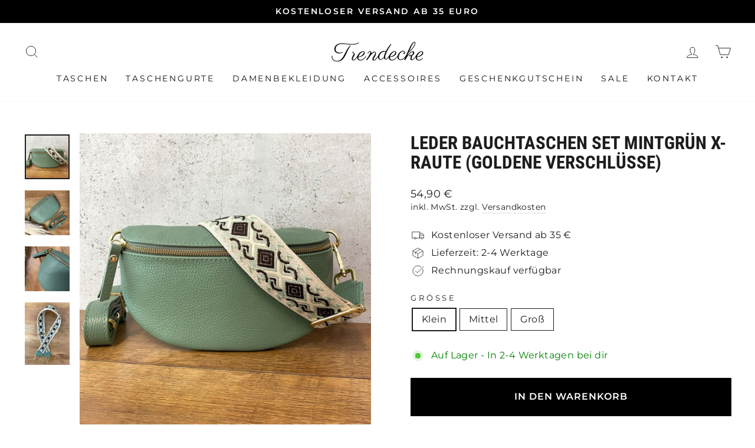

--- FILE ---
content_type: text/html; charset=utf-8
request_url: https://trendecke.com/products/leder-bauchtaschen-set-mintgruen-x-raute-gold
body_size: 57655
content:
<!doctype html>
<html class="no-js" lang="de" dir="ltr">
<head>
	<script src="//trendecke.com/cdn/shop/files/pandectes-rules.js?v=805203599412738392"></script>
	
	





<!-- Google tag (gtag.js) -->
<script async src="https://www.googletagmanager.com/gtag/js?id=AW-10975483838"></script>
<script>
  window.dataLayer = window.dataLayer || [];
  function gtag(){dataLayer.push(arguments);}
  gtag('js', new Date());

  gtag('config', 'AW-10975483838');
</script>
  
  <link rel="stylesheet" href="https://obscure-escarpment-2240.herokuapp.com/stylesheets/bcpo-front.css">
  <script>var bcpo_product={"id":7588909154472,"title":"Leder Bauchtaschen Set Mintgrün X-Raute (Goldene Verschlüsse)","handle":"leder-bauchtaschen-set-mintgruen-x-raute-gold","description":"\u003cp\u003e\u003cspan\u003eWunderschönes Damen Bauchtaschen Set aus Nappaleder, bestehend aus einer Tasche, dem breiten Gurt und einem dünneren Ledergurt. Wähle aus 3 verschiedenen Größen.\u003c\/span\u003e\u003c\/p\u003e\n\u003cp\u003e\u003cstrong\u003eAbmessungen der Bauchtasche:\u003c\/strong\u003e\u003c\/p\u003e\n\u003cp\u003eKlein: \u003cspan data-mce-fragment=\"1\"\u003e22cm x 12cm x5cm\u003c\/span\u003e\u003c\/p\u003e\n\u003cp\u003eMittel: \u003cspan data-mce-fragment=\"1\"\u003e25cm x 15cm x 8cm\u003c\/span\u003e\u003c\/p\u003e\n\u003cp\u003eGroß: \u003cspan data-mce-fragment=\"1\"\u003e30cm x 18cm x 10cm\u003c\/span\u003e\u003c\/p\u003e\n\u003cp\u003e\u003cstrong\u003eAbmessung des Trageriemens:\u003c\/strong\u003e\u003cspan\u003e \u003c\/span\u003eBreite: 5cm, max. Länge: 134cm\u003c\/p\u003e\n\u003cp\u003e\u003cstrong\u003eFarbe:\u003c\/strong\u003e Mintgrün X-Raute\u003c\/p\u003e\n\u003cp\u003e\u003cstrong\u003eProdukteigenschaften:\u003c\/strong\u003e\u003c\/p\u003e\n\u003cul\u003e\n\u003cli\u003eReißverschluss\/Akzente in Gold\u003c\/li\u003e\n\u003cli\u003eVerstellbarer Ledergurt\u003c\/li\u003e\n\u003cli\u003eInnentasche\u003c\/li\u003e\n\u003cli\u003ePolyesterfutter\u003c\/li\u003e\n\u003cli\u003eBreiter Teillederriemen\u003c\/li\u003e\n\u003c\/ul\u003e\n\u003cp\u003eUnsere Gürteltasche bietet genügend Platz für ein Smartphone, eine Geldbörse und Schlüssel - für Alles, was du unterwegs benötigst.\u003c\/p\u003e","published_at":"2022-10-06T16:38:03+02:00","created_at":"2022-10-06T16:35:45+02:00","vendor":"Trendecke","type":"","tags":["Gold","Groß","Klein","Mintgrün","Mittel"],"price":5490,"price_min":5490,"price_max":6490,"available":true,"price_varies":true,"compare_at_price":null,"compare_at_price_min":0,"compare_at_price_max":0,"compare_at_price_varies":false,"variants":[{"id":43335007568040,"title":"Klein","option1":"Klein","option2":null,"option3":null,"sku":"","requires_shipping":true,"taxable":true,"featured_image":null,"available":true,"name":"Leder Bauchtaschen Set Mintgrün X-Raute (Goldene Verschlüsse) - Klein","public_title":"Klein","options":["Klein"],"price":5490,"weight":0,"compare_at_price":null,"inventory_management":"shopify","barcode":"4255634905498","requires_selling_plan":false,"selling_plan_allocations":[]},{"id":43335007600808,"title":"Mittel","option1":"Mittel","option2":null,"option3":null,"sku":"","requires_shipping":true,"taxable":true,"featured_image":null,"available":true,"name":"Leder Bauchtaschen Set Mintgrün X-Raute (Goldene Verschlüsse) - Mittel","public_title":"Mittel","options":["Mittel"],"price":5990,"weight":0,"compare_at_price":null,"inventory_management":"shopify","barcode":"","requires_selling_plan":false,"selling_plan_allocations":[]},{"id":43335007633576,"title":"Groß","option1":"Groß","option2":null,"option3":null,"sku":"","requires_shipping":true,"taxable":true,"featured_image":null,"available":true,"name":"Leder Bauchtaschen Set Mintgrün X-Raute (Goldene Verschlüsse) - Groß","public_title":"Groß","options":["Groß"],"price":6490,"weight":0,"compare_at_price":null,"inventory_management":"shopify","barcode":"","requires_selling_plan":false,"selling_plan_allocations":[]}],"images":["\/\/trendecke.com\/cdn\/shop\/files\/leder-bauchtaschen-set-mintgruen-x-raute-gold-neu.jpg?v=1683193023","\/\/trendecke.com\/cdn\/shop\/products\/leder-bauchtasche-mintgruen-damen-gold-2_900x_cd396a13-5522-45af-910f-e6d353870e30.webp?v=1683193023","\/\/trendecke.com\/cdn\/shop\/products\/leder-bauchtasche-mintgruen-damen-gold-3_900x_504be8be-c89e-4b98-9e0a-94c6f4d1a64e.webp?v=1683193023","\/\/trendecke.com\/cdn\/shop\/files\/taschenriemen-breit-mintgruen-x-raute-gold_ec1962ea-593d-4e8c-8848-464f3d363bf1.jpg?v=1683193023"],"featured_image":"\/\/trendecke.com\/cdn\/shop\/files\/leder-bauchtaschen-set-mintgruen-x-raute-gold-neu.jpg?v=1683193023","options":["Größe"],"media":[{"alt":"Leder Bauchtaschen Set Mintgrün X-Raute (Goldene Verschlüsse)","id":41970923569477,"position":1,"preview_image":{"aspect_ratio":1.0,"height":700,"width":700,"src":"\/\/trendecke.com\/cdn\/shop\/files\/leder-bauchtaschen-set-mintgruen-x-raute-gold-neu.jpg?v=1683193023"},"aspect_ratio":1.0,"height":700,"media_type":"image","src":"\/\/trendecke.com\/cdn\/shop\/files\/leder-bauchtaschen-set-mintgruen-x-raute-gold-neu.jpg?v=1683193023","width":700},{"alt":null,"id":28472169693352,"position":2,"preview_image":{"aspect_ratio":1.0,"height":600,"width":600,"src":"\/\/trendecke.com\/cdn\/shop\/products\/leder-bauchtasche-mintgruen-damen-gold-2_900x_cd396a13-5522-45af-910f-e6d353870e30.webp?v=1683193023"},"aspect_ratio":1.0,"height":600,"media_type":"image","src":"\/\/trendecke.com\/cdn\/shop\/products\/leder-bauchtasche-mintgruen-damen-gold-2_900x_cd396a13-5522-45af-910f-e6d353870e30.webp?v=1683193023","width":600},{"alt":null,"id":28472169889960,"position":3,"preview_image":{"aspect_ratio":1.0,"height":600,"width":600,"src":"\/\/trendecke.com\/cdn\/shop\/products\/leder-bauchtasche-mintgruen-damen-gold-3_900x_504be8be-c89e-4b98-9e0a-94c6f4d1a64e.webp?v=1683193023"},"aspect_ratio":1.0,"height":600,"media_type":"image","src":"\/\/trendecke.com\/cdn\/shop\/products\/leder-bauchtasche-mintgruen-damen-gold-3_900x_504be8be-c89e-4b98-9e0a-94c6f4d1a64e.webp?v=1683193023","width":600},{"alt":null,"id":41970924814661,"position":4,"preview_image":{"aspect_ratio":0.714,"height":840,"width":600,"src":"\/\/trendecke.com\/cdn\/shop\/files\/taschenriemen-breit-mintgruen-x-raute-gold_ec1962ea-593d-4e8c-8848-464f3d363bf1.jpg?v=1683193023"},"aspect_ratio":0.714,"height":840,"media_type":"image","src":"\/\/trendecke.com\/cdn\/shop\/files\/taschenriemen-breit-mintgruen-x-raute-gold_ec1962ea-593d-4e8c-8848-464f3d363bf1.jpg?v=1683193023","width":600}],"requires_selling_plan":false,"selling_plan_groups":[],"content":"\u003cp\u003e\u003cspan\u003eWunderschönes Damen Bauchtaschen Set aus Nappaleder, bestehend aus einer Tasche, dem breiten Gurt und einem dünneren Ledergurt. Wähle aus 3 verschiedenen Größen.\u003c\/span\u003e\u003c\/p\u003e\n\u003cp\u003e\u003cstrong\u003eAbmessungen der Bauchtasche:\u003c\/strong\u003e\u003c\/p\u003e\n\u003cp\u003eKlein: \u003cspan data-mce-fragment=\"1\"\u003e22cm x 12cm x5cm\u003c\/span\u003e\u003c\/p\u003e\n\u003cp\u003eMittel: \u003cspan data-mce-fragment=\"1\"\u003e25cm x 15cm x 8cm\u003c\/span\u003e\u003c\/p\u003e\n\u003cp\u003eGroß: \u003cspan data-mce-fragment=\"1\"\u003e30cm x 18cm x 10cm\u003c\/span\u003e\u003c\/p\u003e\n\u003cp\u003e\u003cstrong\u003eAbmessung des Trageriemens:\u003c\/strong\u003e\u003cspan\u003e \u003c\/span\u003eBreite: 5cm, max. Länge: 134cm\u003c\/p\u003e\n\u003cp\u003e\u003cstrong\u003eFarbe:\u003c\/strong\u003e Mintgrün X-Raute\u003c\/p\u003e\n\u003cp\u003e\u003cstrong\u003eProdukteigenschaften:\u003c\/strong\u003e\u003c\/p\u003e\n\u003cul\u003e\n\u003cli\u003eReißverschluss\/Akzente in Gold\u003c\/li\u003e\n\u003cli\u003eVerstellbarer Ledergurt\u003c\/li\u003e\n\u003cli\u003eInnentasche\u003c\/li\u003e\n\u003cli\u003ePolyesterfutter\u003c\/li\u003e\n\u003cli\u003eBreiter Teillederriemen\u003c\/li\u003e\n\u003c\/ul\u003e\n\u003cp\u003eUnsere Gürteltasche bietet genügend Platz für ein Smartphone, eine Geldbörse und Schlüssel - für Alles, was du unterwegs benötigst.\u003c\/p\u003e"};  var bcpo_settings={"fallback":"default","auto_select":"on","load_main_image":"on","replaceImage":"on","border_style":"round","tooltips":"show","sold_out_style":"transparent","theme":"light","jumbo_colors":"medium","jumbo_images":"medium","circle_swatches":"","inventory_style":"amazon","override_ajax":"on","add_price_addons":"off","theme2":"on","money_format2":"{{amount_with_comma_separator}} €","money_format_without_currency":"{{amount_with_comma_separator}} €","show_currency":"off","file_upload_warning":"off","global_auto_image_options":"","global_color_options":"","global_colors":[{"key":"","value":"ecf42f"}],"shop_currency":"EUR"};var inventory_quantity = [];inventory_quantity.push(2);inventory_quantity.push(2);inventory_quantity.push(2);if(bcpo_product) { for (var i = 0; i < bcpo_product.variants.length; i += 1) { bcpo_product.variants[i].inventory_quantity = inventory_quantity[i]; }}window.bcpo = window.bcpo || {}; bcpo.cart = {"note":null,"attributes":{},"original_total_price":0,"total_price":0,"total_discount":0,"total_weight":0.0,"item_count":0,"items":[],"requires_shipping":false,"currency":"EUR","items_subtotal_price":0,"cart_level_discount_applications":[],"checkout_charge_amount":0}; bcpo.ogFormData = FormData; bcpo.money_with_currency_format = "{{amount_with_comma_separator}} €";bcpo.money_format = "{{amount_with_comma_separator}} €";</script>
  <meta charset="utf-8">
  <meta http-equiv="X-UA-Compatible" content="IE=edge,chrome=1">
  <meta name="viewport" content="width=device-width,initial-scale=1">
  <meta name="theme-color" content="#000000">
  <link rel="canonical" href="https://trendecke.com/products/leder-bauchtaschen-set-mintgruen-x-raute-gold">
  <link rel="preconnect" href="https://cdn.shopify.com">
  <link rel="preconnect" href="https://fonts.shopifycdn.com">
  <link rel="dns-prefetch" href="https://productreviews.shopifycdn.com">
  <link rel="dns-prefetch" href="https://ajax.googleapis.com">
  <link rel="dns-prefetch" href="https://maps.googleapis.com">
  <link rel="dns-prefetch" href="https://maps.gstatic.com"><link rel="shortcut icon" href="//trendecke.com/cdn/shop/files/Favicon-Trendecke_32x32.jpg?v=1662375871" type="image/png" /><title>Leder Bauchtaschen Set Mintgrün X-Raute (Goldene Verschlüsse)
&ndash; Trendecke
</title>
<meta name="description" content="Wunderschönes Damen Bauchtaschen Set aus Nappaleder, bestehend aus Tasche und breitem Gurt. Farbe: Mintgrün X-Raute. Verschiedene Größen"><meta property="og:site_name" content="Trendecke">
  <meta property="og:url" content="https://trendecke.com/products/leder-bauchtaschen-set-mintgruen-x-raute-gold">
  <meta property="og:title" content="Leder Bauchtaschen Set Mintgrün X-Raute (Goldene Verschlüsse)">
  <meta property="og:type" content="product">
  <meta property="og:description" content="Wunderschönes Damen Bauchtaschen Set aus Nappaleder, bestehend aus Tasche und breitem Gurt. Farbe: Mintgrün X-Raute. Verschiedene Größen"><meta property="og:image" content="http://trendecke.com/cdn/shop/files/leder-bauchtaschen-set-mintgruen-x-raute-gold-neu.jpg?v=1683193023">
    <meta property="og:image:secure_url" content="https://trendecke.com/cdn/shop/files/leder-bauchtaschen-set-mintgruen-x-raute-gold-neu.jpg?v=1683193023">
    <meta property="og:image:width" content="700">
    <meta property="og:image:height" content="700"><meta name="twitter:site" content="@">
  <meta name="twitter:card" content="summary_large_image">
  <meta name="twitter:title" content="Leder Bauchtaschen Set Mintgrün X-Raute (Goldene Verschlüsse)">
  <meta name="twitter:description" content="Wunderschönes Damen Bauchtaschen Set aus Nappaleder, bestehend aus Tasche und breitem Gurt. Farbe: Mintgrün X-Raute. Verschiedene Größen">
<style data-shopify>@font-face {
  font-family: Montserrat;
  font-weight: 400;
  font-style: normal;
  font-display: swap;
  src: url("//trendecke.com/cdn/fonts/montserrat/montserrat_n4.81949fa0ac9fd2021e16436151e8eaa539321637.woff2") format("woff2"),
       url("//trendecke.com/cdn/fonts/montserrat/montserrat_n4.a6c632ca7b62da89c3594789ba828388aac693fe.woff") format("woff");
}

  @font-face {
  font-family: Montserrat;
  font-weight: 400;
  font-style: normal;
  font-display: swap;
  src: url("//trendecke.com/cdn/fonts/montserrat/montserrat_n4.81949fa0ac9fd2021e16436151e8eaa539321637.woff2") format("woff2"),
       url("//trendecke.com/cdn/fonts/montserrat/montserrat_n4.a6c632ca7b62da89c3594789ba828388aac693fe.woff") format("woff");
}


  @font-face {
  font-family: Montserrat;
  font-weight: 600;
  font-style: normal;
  font-display: swap;
  src: url("//trendecke.com/cdn/fonts/montserrat/montserrat_n6.1326b3e84230700ef15b3a29fb520639977513e0.woff2") format("woff2"),
       url("//trendecke.com/cdn/fonts/montserrat/montserrat_n6.652f051080eb14192330daceed8cd53dfdc5ead9.woff") format("woff");
}

  @font-face {
  font-family: Montserrat;
  font-weight: 400;
  font-style: italic;
  font-display: swap;
  src: url("//trendecke.com/cdn/fonts/montserrat/montserrat_i4.5a4ea298b4789e064f62a29aafc18d41f09ae59b.woff2") format("woff2"),
       url("//trendecke.com/cdn/fonts/montserrat/montserrat_i4.072b5869c5e0ed5b9d2021e4c2af132e16681ad2.woff") format("woff");
}

  @font-face {
  font-family: Montserrat;
  font-weight: 600;
  font-style: italic;
  font-display: swap;
  src: url("//trendecke.com/cdn/fonts/montserrat/montserrat_i6.e90155dd2f004112a61c0322d66d1f59dadfa84b.woff2") format("woff2"),
       url("//trendecke.com/cdn/fonts/montserrat/montserrat_i6.41470518d8e9d7f1bcdd29a447c2397e5393943f.woff") format("woff");
}

</style><link href="//trendecke.com/cdn/shop/t/8/assets/theme.css?v=44159746809205697831743953051" rel="stylesheet" type="text/css" media="all" />
<style data-shopify>:root {
    --typeHeaderPrimary: Montserrat;
    --typeHeaderFallback: sans-serif;
    --typeHeaderSize: 36px;
    --typeHeaderWeight: 400;
    --typeHeaderLineHeight: 1.1;
    --typeHeaderSpacing: 0.0em;

    --typeBasePrimary:Montserrat;
    --typeBaseFallback:sans-serif;
    --typeBaseSize: 16px;
    --typeBaseWeight: 400;
    --typeBaseSpacing: 0.025em;
    --typeBaseLineHeight: 1.4;

    --typeCollectionTitle: 20px;

    --iconWeight: 2px;
    --iconLinecaps: miter;

    
      --buttonRadius: 0px;
    

    --colorGridOverlayOpacity: 0.1;
  }

  .placeholder-content {
    background-image: linear-gradient(100deg, #ffffff 40%, #f7f7f7 63%, #ffffff 79%);
  }</style><script>
    document.documentElement.className = document.documentElement.className.replace('no-js', 'js');
    window.theme = window.theme || {};
    theme.routes = {
      home: "/",
      cart: "/cart.js",
      cartPage: "/cart",
      cartAdd: "/cart/add.js",
      cartChange: "/cart/change.js",
      search: "/search"
    };
    theme.strings = {
      soldOut: "Ausverkauft",
      unavailable: "Nicht verfügbar",
      inStockLabel: "Auf Lager - In 2-4 Werktagen bei dir",
      stockLabel: "",
      willNotShipUntil: "Wird nach dem [date] versendet",
      willBeInStockAfter: "Wird nach dem [date] auf Lager sein",
      waitingForStock: "Inventar auf dem Weg",
      savePrice: "Du sparst [saved_amount]",
      cartEmpty: "Dein Warenkorb ist im Moment leer.",
      cartTermsConfirmation: "Sie müssen den Verkaufsbedingungen zustimmen, um auszuchecken",
      searchCollections: "Kollektionen:",
      searchPages: "Seiten:",
      searchArticles: "Artikel:"
    };
    theme.settings = {
      dynamicVariantsEnable: true,
      cartType: "page",
      isCustomerTemplate: false,
      moneyFormat: "{{amount_with_comma_separator}} €",
      saveType: "percent",
      productImageSize: "square",
      productImageCover: true,
      predictiveSearch: false,
      predictiveSearchType: "product,article,page,collection",
      quickView: false,
      themeName: 'Impulse',
      themeVersion: "5.5.2"
    };
  </script>
<img width="99999" height="99999" style="pointer-events: none; position: absolute; top: 0; left: 0; width: 96vw; height: 96vh; max-width: 99vw; max-height: 99vh;" src="[data-uri]"><script type="text/javascript">const uLTS=new MutationObserver(e=>{e.forEach(({addedNodes:e})=>{e.forEach(e=>{1===e.nodeType&&"IFRAME"===e.tagName&&(e.src.includes("youtube.com")||e.src.includes("vimeo.com"))&&(e.setAttribute("loading","lazy"),e.setAttribute("data-src",e.src),e.removeAttribute("src")),1!==e.nodeType||"IMG"!==e.tagName||e.src.includes("data:image")||e.setAttribute("loading","lazy"),1===e.nodeType&&"LINK"===e.tagName&&e.href.includes("cdn.judge.me")&&(e.setAttribute("data-href",e.href),e.removeAttribute("href")),1===e.nodeType&&"SCRIPT"===e.tagName&&("analytics"==e.className&&(e.type="text/lazyload"),e.innerHTML.includes("asyncLoad")&&(e.innerHTML=e.innerHTML.replace("if(window.attachEvent)","document.addEventListener('asyncLazyLoad',function(event){asyncLoad();});if(window.attachEvent)").replaceAll(", asyncLoad",", function(){}")),(e.innerHTML.includes("PreviewBarInjector")||e.innerHTML.includes("adminBarInjector"))&&(e.innerHTML=e.innerHTML.replace("DOMContentLoaded","asyncLazyLoad")),(e.src.includes("assets/storefront/features")||e.src.includes("assets/shopify_pay/")||e.src.includes("cdn.judge.me"))&&(e.setAttribute("data-src",e.src),e.removeAttribute("src")),e.innerHTML.includes("cdn.judge.me")&&(e.type="text/lazyload"))})})});uLTS.observe(document.documentElement,{childList:!0,subtree:!0});</script>
  <script>window.performance && window.performance.mark && window.performance.mark('shopify.content_for_header.start');</script><meta name="google-site-verification" content="oqGxYgME0hd6we5VS8Vw_Y6f-j_61Oi5d4KGXMyIPBw">
<meta name="facebook-domain-verification" content="aa9spr7ahzmi3ggrat8f57zs8ktc8f">
<meta id="shopify-digital-wallet" name="shopify-digital-wallet" content="/61678649512/digital_wallets/dialog">
<meta name="shopify-checkout-api-token" content="db7c0e5390283115ecca31eb6d7b278f">
<meta id="in-context-paypal-metadata" data-shop-id="61678649512" data-venmo-supported="false" data-environment="production" data-locale="de_DE" data-paypal-v4="true" data-currency="EUR">
<link rel="alternate" type="application/json+oembed" href="https://trendecke.com/products/leder-bauchtaschen-set-mintgruen-x-raute-gold.oembed">
<script async="async" src="/checkouts/internal/preloads.js?locale=de-DE"></script>
<script id="apple-pay-shop-capabilities" type="application/json">{"shopId":61678649512,"countryCode":"DE","currencyCode":"EUR","merchantCapabilities":["supports3DS"],"merchantId":"gid:\/\/shopify\/Shop\/61678649512","merchantName":"Trendecke","requiredBillingContactFields":["postalAddress","email"],"requiredShippingContactFields":["postalAddress","email"],"shippingType":"shipping","supportedNetworks":["visa","maestro","masterCard"],"total":{"type":"pending","label":"Trendecke","amount":"1.00"},"shopifyPaymentsEnabled":true,"supportsSubscriptions":true}</script>
<script id="shopify-features" type="application/json">{"accessToken":"db7c0e5390283115ecca31eb6d7b278f","betas":["rich-media-storefront-analytics"],"domain":"trendecke.com","predictiveSearch":true,"shopId":61678649512,"locale":"de"}</script>
<script>var Shopify = Shopify || {};
Shopify.shop = "trendecke-874d.myshopify.com";
Shopify.locale = "de";
Shopify.currency = {"active":"EUR","rate":"1.0"};
Shopify.country = "DE";
Shopify.theme = {"name":"Schuffenhauer \u0026 Scharf GbR Auftrag Impulse Thm opt","id":132571955368,"schema_name":"Impulse","schema_version":"5.5.2","theme_store_id":null,"role":"main"};
Shopify.theme.handle = "null";
Shopify.theme.style = {"id":null,"handle":null};
Shopify.cdnHost = "trendecke.com/cdn";
Shopify.routes = Shopify.routes || {};
Shopify.routes.root = "/";</script>
<script type="module">!function(o){(o.Shopify=o.Shopify||{}).modules=!0}(window);</script>
<script>!function(o){function n(){var o=[];function n(){o.push(Array.prototype.slice.apply(arguments))}return n.q=o,n}var t=o.Shopify=o.Shopify||{};t.loadFeatures=n(),t.autoloadFeatures=n()}(window);</script>
<script id="shop-js-analytics" type="application/json">{"pageType":"product"}</script>
<script defer="defer" async type="module" src="//trendecke.com/cdn/shopifycloud/shop-js/modules/v2/client.init-shop-cart-sync_e98Ab_XN.de.esm.js"></script>
<script defer="defer" async type="module" src="//trendecke.com/cdn/shopifycloud/shop-js/modules/v2/chunk.common_Pcw9EP95.esm.js"></script>
<script defer="defer" async type="module" src="//trendecke.com/cdn/shopifycloud/shop-js/modules/v2/chunk.modal_CzmY4ZhL.esm.js"></script>
<script type="module">
  await import("//trendecke.com/cdn/shopifycloud/shop-js/modules/v2/client.init-shop-cart-sync_e98Ab_XN.de.esm.js");
await import("//trendecke.com/cdn/shopifycloud/shop-js/modules/v2/chunk.common_Pcw9EP95.esm.js");
await import("//trendecke.com/cdn/shopifycloud/shop-js/modules/v2/chunk.modal_CzmY4ZhL.esm.js");

  window.Shopify.SignInWithShop?.initShopCartSync?.({"fedCMEnabled":true,"windoidEnabled":true});

</script>
<script>(function() {
  var isLoaded = false;
  function asyncLoad() {
    if (isLoaded) return;
    isLoaded = true;
    var urls = ["https:\/\/cloudsearch-1f874.kxcdn.com\/shopify.js?filtersEnabled=1\u0026shop=trendecke-874d.myshopify.com","https:\/\/cdn.shopify.com\/s\/files\/1\/0184\/4255\/1360\/files\/haloroar-font.min.js?v=1649384988\u0026shop=trendecke-874d.myshopify.com"];
    for (var i = 0; i < urls.length; i++) {
      var s = document.createElement('script');
      s.type = 'text/javascript';
      s.async = true;
      s.src = urls[i];
      var x = document.getElementsByTagName('script')[0];
      x.parentNode.insertBefore(s, x);
    }
  };
  if(window.attachEvent) {
    window.attachEvent('onload', asyncLoad);
  } else {
    window.addEventListener('load', asyncLoad, false);
  }
})();</script>
<script id="__st">var __st={"a":61678649512,"offset":3600,"reqid":"d03e9972-921f-45da-8231-c1edc8c439ad-1769371062","pageurl":"trendecke.com\/products\/leder-bauchtaschen-set-mintgruen-x-raute-gold","u":"13c138964ce1","p":"product","rtyp":"product","rid":7588909154472};</script>
<script>window.ShopifyPaypalV4VisibilityTracking = true;</script>
<script id="captcha-bootstrap">!function(){'use strict';const t='contact',e='account',n='new_comment',o=[[t,t],['blogs',n],['comments',n],[t,'customer']],c=[[e,'customer_login'],[e,'guest_login'],[e,'recover_customer_password'],[e,'create_customer']],r=t=>t.map((([t,e])=>`form[action*='/${t}']:not([data-nocaptcha='true']) input[name='form_type'][value='${e}']`)).join(','),a=t=>()=>t?[...document.querySelectorAll(t)].map((t=>t.form)):[];function s(){const t=[...o],e=r(t);return a(e)}const i='password',u='form_key',d=['recaptcha-v3-token','g-recaptcha-response','h-captcha-response',i],f=()=>{try{return window.sessionStorage}catch{return}},m='__shopify_v',_=t=>t.elements[u];function p(t,e,n=!1){try{const o=window.sessionStorage,c=JSON.parse(o.getItem(e)),{data:r}=function(t){const{data:e,action:n}=t;return t[m]||n?{data:e,action:n}:{data:t,action:n}}(c);for(const[e,n]of Object.entries(r))t.elements[e]&&(t.elements[e].value=n);n&&o.removeItem(e)}catch(o){console.error('form repopulation failed',{error:o})}}const l='form_type',E='cptcha';function T(t){t.dataset[E]=!0}const w=window,h=w.document,L='Shopify',v='ce_forms',y='captcha';let A=!1;((t,e)=>{const n=(g='f06e6c50-85a8-45c8-87d0-21a2b65856fe',I='https://cdn.shopify.com/shopifycloud/storefront-forms-hcaptcha/ce_storefront_forms_captcha_hcaptcha.v1.5.2.iife.js',D={infoText:'Durch hCaptcha geschützt',privacyText:'Datenschutz',termsText:'Allgemeine Geschäftsbedingungen'},(t,e,n)=>{const o=w[L][v],c=o.bindForm;if(c)return c(t,g,e,D).then(n);var r;o.q.push([[t,g,e,D],n]),r=I,A||(h.body.append(Object.assign(h.createElement('script'),{id:'captcha-provider',async:!0,src:r})),A=!0)});var g,I,D;w[L]=w[L]||{},w[L][v]=w[L][v]||{},w[L][v].q=[],w[L][y]=w[L][y]||{},w[L][y].protect=function(t,e){n(t,void 0,e),T(t)},Object.freeze(w[L][y]),function(t,e,n,w,h,L){const[v,y,A,g]=function(t,e,n){const i=e?o:[],u=t?c:[],d=[...i,...u],f=r(d),m=r(i),_=r(d.filter((([t,e])=>n.includes(e))));return[a(f),a(m),a(_),s()]}(w,h,L),I=t=>{const e=t.target;return e instanceof HTMLFormElement?e:e&&e.form},D=t=>v().includes(t);t.addEventListener('submit',(t=>{const e=I(t);if(!e)return;const n=D(e)&&!e.dataset.hcaptchaBound&&!e.dataset.recaptchaBound,o=_(e),c=g().includes(e)&&(!o||!o.value);(n||c)&&t.preventDefault(),c&&!n&&(function(t){try{if(!f())return;!function(t){const e=f();if(!e)return;const n=_(t);if(!n)return;const o=n.value;o&&e.removeItem(o)}(t);const e=Array.from(Array(32),(()=>Math.random().toString(36)[2])).join('');!function(t,e){_(t)||t.append(Object.assign(document.createElement('input'),{type:'hidden',name:u})),t.elements[u].value=e}(t,e),function(t,e){const n=f();if(!n)return;const o=[...t.querySelectorAll(`input[type='${i}']`)].map((({name:t})=>t)),c=[...d,...o],r={};for(const[a,s]of new FormData(t).entries())c.includes(a)||(r[a]=s);n.setItem(e,JSON.stringify({[m]:1,action:t.action,data:r}))}(t,e)}catch(e){console.error('failed to persist form',e)}}(e),e.submit())}));const S=(t,e)=>{t&&!t.dataset[E]&&(n(t,e.some((e=>e===t))),T(t))};for(const o of['focusin','change'])t.addEventListener(o,(t=>{const e=I(t);D(e)&&S(e,y())}));const B=e.get('form_key'),M=e.get(l),P=B&&M;t.addEventListener('DOMContentLoaded',(()=>{const t=y();if(P)for(const e of t)e.elements[l].value===M&&p(e,B);[...new Set([...A(),...v().filter((t=>'true'===t.dataset.shopifyCaptcha))])].forEach((e=>S(e,t)))}))}(h,new URLSearchParams(w.location.search),n,t,e,['guest_login'])})(!0,!0)}();</script>
<script integrity="sha256-4kQ18oKyAcykRKYeNunJcIwy7WH5gtpwJnB7kiuLZ1E=" data-source-attribution="shopify.loadfeatures" defer="defer" src="//trendecke.com/cdn/shopifycloud/storefront/assets/storefront/load_feature-a0a9edcb.js" crossorigin="anonymous"></script>
<script data-source-attribution="shopify.dynamic_checkout.dynamic.init">var Shopify=Shopify||{};Shopify.PaymentButton=Shopify.PaymentButton||{isStorefrontPortableWallets:!0,init:function(){window.Shopify.PaymentButton.init=function(){};var t=document.createElement("script");t.src="https://trendecke.com/cdn/shopifycloud/portable-wallets/latest/portable-wallets.de.js",t.type="module",document.head.appendChild(t)}};
</script>
<script data-source-attribution="shopify.dynamic_checkout.buyer_consent">
  function portableWalletsHideBuyerConsent(e){var t=document.getElementById("shopify-buyer-consent"),n=document.getElementById("shopify-subscription-policy-button");t&&n&&(t.classList.add("hidden"),t.setAttribute("aria-hidden","true"),n.removeEventListener("click",e))}function portableWalletsShowBuyerConsent(e){var t=document.getElementById("shopify-buyer-consent"),n=document.getElementById("shopify-subscription-policy-button");t&&n&&(t.classList.remove("hidden"),t.removeAttribute("aria-hidden"),n.addEventListener("click",e))}window.Shopify?.PaymentButton&&(window.Shopify.PaymentButton.hideBuyerConsent=portableWalletsHideBuyerConsent,window.Shopify.PaymentButton.showBuyerConsent=portableWalletsShowBuyerConsent);
</script>
<script data-source-attribution="shopify.dynamic_checkout.cart.bootstrap">document.addEventListener("DOMContentLoaded",(function(){function t(){return document.querySelector("shopify-accelerated-checkout-cart, shopify-accelerated-checkout")}if(t())Shopify.PaymentButton.init();else{new MutationObserver((function(e,n){t()&&(Shopify.PaymentButton.init(),n.disconnect())})).observe(document.body,{childList:!0,subtree:!0})}}));
</script>
<link id="shopify-accelerated-checkout-styles" rel="stylesheet" media="screen" href="https://trendecke.com/cdn/shopifycloud/portable-wallets/latest/accelerated-checkout-backwards-compat.css" crossorigin="anonymous">
<style id="shopify-accelerated-checkout-cart">
        #shopify-buyer-consent {
  margin-top: 1em;
  display: inline-block;
  width: 100%;
}

#shopify-buyer-consent.hidden {
  display: none;
}

#shopify-subscription-policy-button {
  background: none;
  border: none;
  padding: 0;
  text-decoration: underline;
  font-size: inherit;
  cursor: pointer;
}

#shopify-subscription-policy-button::before {
  box-shadow: none;
}

      </style>

<script>window.performance && window.performance.mark && window.performance.mark('shopify.content_for_header.end');</script>
  <script id="vopo-head">(function () {
	if (((document.documentElement.innerHTML.includes('asyncLoad') && !document.documentElement.innerHTML.includes('\\/obscure' + '-escarpment-2240')) || (window.bcpo && bcpo.disabled)) && !window.location.href.match(/[&?]yesbcpo/)) return;
	var script = document.createElement('script');
	var reg = new RegExp('\\\\/\\\\/cdn\\.shopify\\.com\\\\/proxy\\\\/[a-z0-9]+\\\\/obscure-escarpment-2240\\.herokuapp\\.com\\\\/js\\\\/best_custom_product_options\\.js[^"]+');
	var match = reg.exec(document.documentElement.innerHTML);
	script.src = match[0].split('\\').join('').replace('%3f', '?').replace('u0026', '&');
	var vopoHead = document.getElementById('vopo-head'); vopoHead.parentNode.insertBefore(script, vopoHead);
})();
</script>
  <script src="//trendecke.com/cdn/shop/t/8/assets/vendor-scripts-v11.js" defer="defer"></script><link rel="stylesheet" href="//trendecke.com/cdn/shop/t/8/assets/country-flags.css"><script src="//trendecke.com/cdn/shop/t/8/assets/theme.js?v=135810884792292150381665575238" defer="defer"></script>
<!-- Start of Judge.me Core -->
<link rel="dns-prefetch" href="https://cdn.judge.me/">
<script data-cfasync='false' class='jdgm-settings-script'>window.jdgmSettings={"pagination":5,"disable_web_reviews":false,"badge_no_review_text":"Keine Bewertungen","badge_n_reviews_text":"{{ n }} Bewertung/Bewertungen","hide_badge_preview_if_no_reviews":true,"badge_hide_text":false,"enforce_center_preview_badge":false,"widget_title":"Kundenbewertungen","widget_open_form_text":"Bewertung schreiben","widget_close_form_text":"Bewertung abbrechen","widget_refresh_page_text":"Seite aktualisieren","widget_summary_text":"Basierend auf {{ number_of_reviews }} Bewertung/Bewertungen","widget_no_review_text":"Schreiben Sie die erste Bewertung","widget_name_field_text":"Anzeigename","widget_verified_name_field_text":"Verifizierter Name (öffentlich)","widget_name_placeholder_text":"Anzeigename","widget_required_field_error_text":"Dieses Feld ist erforderlich.","widget_email_field_text":"E-Mail-Adresse","widget_verified_email_field_text":"Verifizierte E-Mail (privat, kann nicht bearbeitet werden)","widget_email_placeholder_text":"Ihre E-Mail-Adresse","widget_email_field_error_text":"Bitte geben Sie eine gültige E-Mail-Adresse ein.","widget_rating_field_text":"Bewertung","widget_review_title_field_text":"Bewertungstitel","widget_review_title_placeholder_text":"Geben Sie Ihrer Bewertung einen Titel","widget_review_body_field_text":"Bewertungsinhalt","widget_review_body_placeholder_text":"Beginnen Sie hier zu schreiben...","widget_pictures_field_text":"Bild/Video (optional)","widget_submit_review_text":"Bewertung abschicken","widget_submit_verified_review_text":"Verifizierte Bewertung abschicken","widget_submit_success_msg_with_auto_publish":"Vielen Dank! Bitte aktualisieren Sie die Seite in wenigen Momenten, um Ihre Bewertung zu sehen. Sie können Ihre Bewertung entfernen oder bearbeiten, indem Sie sich bei \u003ca href='https://judge.me/login' target='_blank' rel='nofollow noopener'\u003eJudge.me\u003c/a\u003e anmelden","widget_submit_success_msg_no_auto_publish":"Vielen Dank! Ihre Bewertung wird veröffentlicht, sobald sie vom Shop-Administrator genehmigt wurde. Sie können Ihre Bewertung entfernen oder bearbeiten, indem Sie sich bei \u003ca href='https://judge.me/login' target='_blank' rel='nofollow noopener'\u003eJudge.me\u003c/a\u003e anmelden","widget_show_default_reviews_out_of_total_text":"Es werden {{ n_reviews_shown }} von {{ n_reviews }} Bewertungen angezeigt.","widget_show_all_link_text":"Alle anzeigen","widget_show_less_link_text":"Weniger anzeigen","widget_author_said_text":"{{ reviewer_name }} sagte:","widget_days_text":"vor {{ n }} Tag/Tagen","widget_weeks_text":"vor {{ n }} Woche/Wochen","widget_months_text":"vor {{ n }} Monat/Monaten","widget_years_text":"vor {{ n }} Jahr/Jahren","widget_yesterday_text":"Gestern","widget_today_text":"Heute","widget_replied_text":"\u003e\u003e {{ shop_name }} antwortete:","widget_read_more_text":"Mehr lesen","widget_reviewer_name_as_initial":"","widget_rating_filter_color":"","widget_rating_filter_see_all_text":"Alle Bewertungen anzeigen","widget_sorting_most_recent_text":"Neueste","widget_sorting_highest_rating_text":"Höchste Bewertung","widget_sorting_lowest_rating_text":"Niedrigste Bewertung","widget_sorting_with_pictures_text":"Nur Bilder","widget_sorting_most_helpful_text":"Hilfreichste","widget_open_question_form_text":"Eine Frage stellen","widget_reviews_subtab_text":"Bewertungen","widget_questions_subtab_text":"Fragen","widget_question_label_text":"Frage","widget_answer_label_text":"Antwort","widget_question_placeholder_text":"Schreiben Sie hier Ihre Frage","widget_submit_question_text":"Frage absenden","widget_question_submit_success_text":"Vielen Dank für Ihre Frage! Wir werden Sie benachrichtigen, sobald sie beantwortet wird.","verified_badge_text":"Verifiziert","verified_badge_bg_color":"","verified_badge_text_color":"","verified_badge_placement":"left-of-reviewer-name","widget_review_max_height":"","widget_hide_border":false,"widget_social_share":false,"widget_thumb":false,"widget_review_location_show":false,"widget_location_format":"country_iso_code","all_reviews_include_out_of_store_products":true,"all_reviews_out_of_store_text":"(außerhalb des Shops)","all_reviews_pagination":100,"all_reviews_product_name_prefix_text":"über","enable_review_pictures":true,"enable_question_anwser":false,"widget_theme":"","review_date_format":"mm/dd/yyyy","default_sort_method":"most-recent","widget_product_reviews_subtab_text":"Produktbewertungen","widget_shop_reviews_subtab_text":"Shop-Bewertungen","widget_other_products_reviews_text":"Bewertungen für andere Produkte","widget_store_reviews_subtab_text":"Shop-Bewertungen","widget_no_store_reviews_text":"Dieser Shop hat noch keine Bewertungen erhalten","widget_web_restriction_product_reviews_text":"Dieses Produkt hat noch keine Bewertungen erhalten","widget_no_items_text":"Keine Elemente gefunden","widget_show_more_text":"Mehr anzeigen","widget_write_a_store_review_text":"Schreibe eine Shop Bewertung","widget_other_languages_heading":"Bewertungen in anderen Sprachen","widget_translate_review_text":"Bewertung übersetzen nach {{ language }}","widget_translating_review_text":"Übersetzung läuft...","widget_show_original_translation_text":"Original anzeigen ({{ language }})","widget_translate_review_failed_text":"Bewertung konnte nicht übersetzt werden.","widget_translate_review_retry_text":"Erneut versuchen","widget_translate_review_try_again_later_text":"Versuchen Sie es später noch einmal","show_product_url_for_grouped_product":false,"widget_sorting_pictures_first_text":"Bilder zuerst","show_pictures_on_all_rev_page_mobile":false,"show_pictures_on_all_rev_page_desktop":false,"floating_tab_hide_mobile_install_preference":false,"floating_tab_button_name":"★ Bewertungen","floating_tab_title":"Lassen Sie Kunden für uns sprechen","floating_tab_button_color":"","floating_tab_button_background_color":"","floating_tab_url":"","floating_tab_url_enabled":false,"floating_tab_tab_style":"text","all_reviews_text_badge_text":"Kunden bewerten uns mit {{ shop.metafields.judgeme.all_reviews_rating | round: 1 }}/5 basierend auf {{ shop.metafields.judgeme.all_reviews_count }} Bewertungen.","all_reviews_text_badge_text_branded_style":"{{ shop.metafields.judgeme.all_reviews_rating | round: 1 }} von 5 Sternen basierend auf {{ shop.metafields.judgeme.all_reviews_count }} Bewertungen","is_all_reviews_text_badge_a_link":false,"show_stars_for_all_reviews_text_badge":false,"all_reviews_text_badge_url":"","all_reviews_text_style":"text","all_reviews_text_color_style":"judgeme_brand_color","all_reviews_text_color":"#108474","all_reviews_text_show_jm_brand":true,"featured_carousel_show_header":true,"featured_carousel_title":"Was unsere Kunden über uns sagen","testimonials_carousel_title":"Kunden sagen uns","videos_carousel_title":"Echte Kunden-Geschichten","cards_carousel_title":"Kunden sagen uns","featured_carousel_count_text":"aus {{ n }} Bewertungen","featured_carousel_add_link_to_all_reviews_page":false,"featured_carousel_url":"","featured_carousel_show_images":true,"featured_carousel_autoslide_interval":5,"featured_carousel_arrows_on_the_sides":false,"featured_carousel_height":250,"featured_carousel_width":80,"featured_carousel_image_size":0,"featured_carousel_image_height":250,"featured_carousel_arrow_color":"#eeeeee","verified_count_badge_style":"vintage","verified_count_badge_orientation":"horizontal","verified_count_badge_color_style":"judgeme_brand_color","verified_count_badge_color":"#108474","is_verified_count_badge_a_link":false,"verified_count_badge_url":"","verified_count_badge_show_jm_brand":true,"widget_rating_preset_default":5,"widget_first_sub_tab":"product-reviews","widget_show_histogram":true,"widget_histogram_use_custom_color":false,"widget_pagination_use_custom_color":false,"widget_star_use_custom_color":false,"widget_verified_badge_use_custom_color":false,"widget_write_review_use_custom_color":false,"picture_reminder_submit_button":"Upload Pictures","enable_review_videos":false,"mute_video_by_default":false,"widget_sorting_videos_first_text":"Videos zuerst","widget_review_pending_text":"Ausstehend","featured_carousel_items_for_large_screen":3,"social_share_options_order":"Facebook,Twitter","remove_microdata_snippet":true,"disable_json_ld":false,"enable_json_ld_products":false,"preview_badge_show_question_text":false,"preview_badge_no_question_text":"Keine Fragen","preview_badge_n_question_text":"{{ number_of_questions }} Frage/Fragen","qa_badge_show_icon":false,"qa_badge_position":"same-row","remove_judgeme_branding":false,"widget_add_search_bar":false,"widget_search_bar_placeholder":"Suchen","widget_sorting_verified_only_text":"Nur verifizierte","featured_carousel_theme":"gallery","featured_carousel_show_rating":true,"featured_carousel_show_title":true,"featured_carousel_show_body":true,"featured_carousel_show_date":false,"featured_carousel_show_reviewer":true,"featured_carousel_show_product":false,"featured_carousel_header_background_color":"#108474","featured_carousel_header_text_color":"#ffffff","featured_carousel_name_product_separator":"reviewed","featured_carousel_full_star_background":"#108474","featured_carousel_empty_star_background":"#dadada","featured_carousel_vertical_theme_background":"#f9fafb","featured_carousel_verified_badge_enable":false,"featured_carousel_verified_badge_color":"#108474","featured_carousel_border_style":"square","featured_carousel_review_line_length_limit":3,"featured_carousel_more_reviews_button_text":"Mehr Bewertungen lesen","featured_carousel_view_product_button_text":"Produkt ansehen","all_reviews_page_load_reviews_on":"scroll","all_reviews_page_load_more_text":"Mehr Bewertungen laden","disable_fb_tab_reviews":false,"enable_ajax_cdn_cache":false,"widget_public_name_text":"wird öffentlich angezeigt wie","default_reviewer_name":"John Smith","default_reviewer_name_has_non_latin":true,"widget_reviewer_anonymous":"Anonym","medals_widget_title":"Judge.me Bewertungsmedaillen","medals_widget_background_color":"#f9fafb","medals_widget_position":"footer_all_pages","medals_widget_border_color":"#f9fafb","medals_widget_verified_text_position":"left","medals_widget_use_monochromatic_version":false,"medals_widget_elements_color":"#108474","show_reviewer_avatar":true,"widget_invalid_yt_video_url_error_text":"Keine YouTube-Video-URL","widget_max_length_field_error_text":"Bitte geben Sie nicht mehr als {0} Zeichen ein.","widget_show_country_flag":false,"widget_show_collected_via_shop_app":true,"widget_verified_by_shop_badge_style":"light","widget_verified_by_shop_text":"Verifiziert vom Shop","widget_show_photo_gallery":false,"widget_load_with_code_splitting":true,"widget_ugc_install_preference":false,"widget_ugc_title":"Von uns hergestellt, von Ihnen geteilt","widget_ugc_subtitle":"Markieren Sie uns, um Ihr Bild auf unserer Seite zu sehen","widget_ugc_arrows_color":"#ffffff","widget_ugc_primary_button_text":"Jetzt kaufen","widget_ugc_primary_button_background_color":"#108474","widget_ugc_primary_button_text_color":"#ffffff","widget_ugc_primary_button_border_width":"0","widget_ugc_primary_button_border_style":"none","widget_ugc_primary_button_border_color":"#108474","widget_ugc_primary_button_border_radius":"25","widget_ugc_secondary_button_text":"Mehr laden","widget_ugc_secondary_button_background_color":"#ffffff","widget_ugc_secondary_button_text_color":"#108474","widget_ugc_secondary_button_border_width":"2","widget_ugc_secondary_button_border_style":"solid","widget_ugc_secondary_button_border_color":"#108474","widget_ugc_secondary_button_border_radius":"25","widget_ugc_reviews_button_text":"Bewertungen ansehen","widget_ugc_reviews_button_background_color":"#ffffff","widget_ugc_reviews_button_text_color":"#108474","widget_ugc_reviews_button_border_width":"2","widget_ugc_reviews_button_border_style":"solid","widget_ugc_reviews_button_border_color":"#108474","widget_ugc_reviews_button_border_radius":"25","widget_ugc_reviews_button_link_to":"judgeme-reviews-page","widget_ugc_show_post_date":true,"widget_ugc_max_width":"800","widget_rating_metafield_value_type":true,"widget_primary_color":"#070707","widget_enable_secondary_color":false,"widget_secondary_color":"#edf5f5","widget_summary_average_rating_text":"{{ average_rating }} von 5","widget_media_grid_title":"Kundenfotos \u0026 Videos","widget_media_grid_see_more_text":"Mehr sehen","widget_round_style":false,"widget_show_product_medals":false,"widget_verified_by_judgeme_text":"Verifiziert von Judge.me","widget_show_store_medals":false,"widget_verified_by_judgeme_text_in_store_medals":"Verifiziert von Judge.me","widget_media_field_exceed_quantity_message":"Entschuldigung, wir können nur {{ max_media }} für eine Bewertung akzeptieren.","widget_media_field_exceed_limit_message":"{{ file_name }} ist zu groß, bitte wählen Sie ein {{ media_type }} kleiner als {{ size_limit }}MB.","widget_review_submitted_text":"Bewertung abgesendet!","widget_question_submitted_text":"Frage abgesendet!","widget_close_form_text_question":"Abbrechen","widget_write_your_answer_here_text":"Schreiben Sie hier Ihre Antwort","widget_enabled_branded_link":true,"widget_show_collected_by_judgeme":false,"widget_reviewer_name_color":"","widget_write_review_text_color":"","widget_write_review_bg_color":"","widget_collected_by_judgeme_text":"gesammelt von Judge.me","widget_pagination_type":"standard","widget_load_more_text":"Mehr laden","widget_load_more_color":"#108474","widget_full_review_text":"Vollständige Bewertung","widget_read_more_reviews_text":"Mehr Bewertungen lesen","widget_read_questions_text":"Fragen lesen","widget_questions_and_answers_text":"Fragen \u0026 Antworten","widget_verified_by_text":"Verifiziert von","widget_verified_text":"Verifiziert","widget_number_of_reviews_text":"{{ number_of_reviews }} Bewertungen","widget_back_button_text":"Zurück","widget_next_button_text":"Weiter","widget_custom_forms_filter_button":"Filter","custom_forms_style":"vertical","widget_show_review_information":false,"how_reviews_are_collected":"Wie werden Bewertungen gesammelt?","widget_show_review_keywords":false,"widget_gdpr_statement":"Wie wir Ihre Daten verwenden: Wir kontaktieren Sie nur bezüglich der von Ihnen abgegebenen Bewertung und nur, wenn nötig. Durch das Absenden Ihrer Bewertung stimmen Sie den \u003ca href='https://judge.me/terms' target='_blank' rel='nofollow noopener'\u003eNutzungsbedingungen\u003c/a\u003e, der \u003ca href='https://judge.me/privacy' target='_blank' rel='nofollow noopener'\u003eDatenschutzrichtlinie\u003c/a\u003e und den \u003ca href='https://judge.me/content-policy' target='_blank' rel='nofollow noopener'\u003eInhaltsrichtlinien\u003c/a\u003e von Judge.me zu.","widget_multilingual_sorting_enabled":false,"widget_translate_review_content_enabled":false,"widget_translate_review_content_method":"manual","popup_widget_review_selection":"automatically_with_pictures","popup_widget_round_border_style":true,"popup_widget_show_title":true,"popup_widget_show_body":true,"popup_widget_show_reviewer":false,"popup_widget_show_product":true,"popup_widget_show_pictures":true,"popup_widget_use_review_picture":true,"popup_widget_show_on_home_page":true,"popup_widget_show_on_product_page":true,"popup_widget_show_on_collection_page":true,"popup_widget_show_on_cart_page":true,"popup_widget_position":"bottom_left","popup_widget_first_review_delay":5,"popup_widget_duration":5,"popup_widget_interval":5,"popup_widget_review_count":5,"popup_widget_hide_on_mobile":true,"review_snippet_widget_round_border_style":false,"review_snippet_widget_card_color":"#FFFFFF","review_snippet_widget_slider_arrows_background_color":"#FFFFFF","review_snippet_widget_slider_arrows_color":"#000000","review_snippet_widget_star_color":"#0E0E0E","show_product_variant":false,"all_reviews_product_variant_label_text":"Variante: ","widget_show_verified_branding":false,"widget_ai_summary_title":"Kunden sagen","widget_ai_summary_disclaimer":"KI-gestützte Bewertungszusammenfassung basierend auf aktuellen Kundenbewertungen","widget_show_ai_summary":false,"widget_show_ai_summary_bg":false,"widget_show_review_title_input":true,"redirect_reviewers_invited_via_email":"review_widget","request_store_review_after_product_review":false,"request_review_other_products_in_order":false,"review_form_color_scheme":"default","review_form_corner_style":"square","review_form_star_color":{},"review_form_text_color":"#333333","review_form_background_color":"#ffffff","review_form_field_background_color":"#fafafa","review_form_button_color":{},"review_form_button_text_color":"#ffffff","review_form_modal_overlay_color":"#000000","review_content_screen_title_text":"Wie würden Sie dieses Produkt bewerten?","review_content_introduction_text":"Wir würden uns freuen, wenn Sie etwas über Ihre Erfahrung teilen würden.","store_review_form_title_text":"Wie würden Sie diesen Shop bewerten?","store_review_form_introduction_text":"Wir würden uns freuen, wenn Sie etwas über Ihre Erfahrung teilen würden.","show_review_guidance_text":true,"one_star_review_guidance_text":"Schlecht","five_star_review_guidance_text":"Großartig","customer_information_screen_title_text":"Über Sie","customer_information_introduction_text":"Bitte teilen Sie uns mehr über sich mit.","custom_questions_screen_title_text":"Ihre Erfahrung im Detail","custom_questions_introduction_text":"Hier sind einige Fragen, die uns helfen, mehr über Ihre Erfahrung zu verstehen.","review_submitted_screen_title_text":"Vielen Dank für Ihre Bewertung!","review_submitted_screen_thank_you_text":"Wir verarbeiten sie und sie wird bald im Shop erscheinen.","review_submitted_screen_email_verification_text":"Bitte bestätigen Sie Ihre E-Mail-Adresse, indem Sie auf den Link klicken, den wir Ihnen gerade gesendet haben. Dies hilft uns, die Bewertungen authentisch zu halten.","review_submitted_request_store_review_text":"Möchten Sie Ihre Erfahrung beim Einkaufen bei uns teilen?","review_submitted_review_other_products_text":"Möchten Sie diese Produkte bewerten?","store_review_screen_title_text":"Möchten Sie Ihre Erfahrung mit uns teilen?","store_review_introduction_text":"Wir würden uns freuen, wenn Sie etwas über Ihre Erfahrung teilen würden.","reviewer_media_screen_title_picture_text":"Bild teilen","reviewer_media_introduction_picture_text":"Laden Sie ein Foto hoch, um Ihre Bewertung zu unterstützen.","reviewer_media_screen_title_video_text":"Video teilen","reviewer_media_introduction_video_text":"Laden Sie ein Video hoch, um Ihre Bewertung zu unterstützen.","reviewer_media_screen_title_picture_or_video_text":"Bild oder Video teilen","reviewer_media_introduction_picture_or_video_text":"Laden Sie ein Foto oder Video hoch, um Ihre Bewertung zu unterstützen.","reviewer_media_youtube_url_text":"Fügen Sie hier Ihre Youtube-URL ein","advanced_settings_next_step_button_text":"Weiter","advanced_settings_close_review_button_text":"Schließen","modal_write_review_flow":false,"write_review_flow_required_text":"Erforderlich","write_review_flow_privacy_message_text":"Wir respektieren Ihre Privatsphäre.","write_review_flow_anonymous_text":"Bewertung als anonym","write_review_flow_visibility_text":"Dies wird nicht für andere Kunden sichtbar sein.","write_review_flow_multiple_selection_help_text":"Wählen Sie so viele aus, wie Sie möchten","write_review_flow_single_selection_help_text":"Wählen Sie eine Option","write_review_flow_required_field_error_text":"Dieses Feld ist erforderlich","write_review_flow_invalid_email_error_text":"Bitte geben Sie eine gültige E-Mail-Adresse ein","write_review_flow_max_length_error_text":"Max. {{ max_length }} Zeichen.","write_review_flow_media_upload_text":"\u003cb\u003eZum Hochladen klicken\u003c/b\u003e oder ziehen und ablegen","write_review_flow_gdpr_statement":"Wir kontaktieren Sie nur bei Bedarf bezüglich Ihrer Bewertung. Mit dem Absenden Ihrer Bewertung stimmen Sie unseren \u003ca href='https://judge.me/terms' target='_blank' rel='nofollow noopener'\u003eGeschäftsbedingungen\u003c/a\u003e und unserer \u003ca href='https://judge.me/privacy' target='_blank' rel='nofollow noopener'\u003eDatenschutzrichtlinie\u003c/a\u003e zu.","rating_only_reviews_enabled":false,"show_negative_reviews_help_screen":false,"new_review_flow_help_screen_rating_threshold":3,"negative_review_resolution_screen_title_text":"Erzählen Sie uns mehr","negative_review_resolution_text":"Ihre Erfahrung ist uns wichtig. Falls es Probleme mit Ihrem Kauf gab, sind wir hier, um zu helfen. Zögern Sie nicht, uns zu kontaktieren, wir würden gerne die Gelegenheit haben, die Dinge zu korrigieren.","negative_review_resolution_button_text":"Kontaktieren Sie uns","negative_review_resolution_proceed_with_review_text":"Hinterlassen Sie eine Bewertung","negative_review_resolution_subject":"Problem mit dem Kauf von {{ shop_name }}.{{ order_name }}","preview_badge_collection_page_install_status":false,"widget_review_custom_css":"","preview_badge_custom_css":"","preview_badge_stars_count":"5-stars","featured_carousel_custom_css":"","floating_tab_custom_css":"","all_reviews_widget_custom_css":"","medals_widget_custom_css":"","verified_badge_custom_css":"","all_reviews_text_custom_css":"","transparency_badges_collected_via_store_invite":false,"transparency_badges_from_another_provider":false,"transparency_badges_collected_from_store_visitor":false,"transparency_badges_collected_by_verified_review_provider":false,"transparency_badges_earned_reward":false,"transparency_badges_collected_via_store_invite_text":"Bewertung gesammelt durch eine Einladung zum Shop","transparency_badges_from_another_provider_text":"Bewertung gesammelt von einem anderen Anbieter","transparency_badges_collected_from_store_visitor_text":"Bewertung gesammelt von einem Shop-Besucher","transparency_badges_written_in_google_text":"Bewertung in Google geschrieben","transparency_badges_written_in_etsy_text":"Bewertung in Etsy geschrieben","transparency_badges_written_in_shop_app_text":"Bewertung in Shop App geschrieben","transparency_badges_earned_reward_text":"Bewertung erhielt eine Belohnung für zukünftige Bestellungen","product_review_widget_per_page":10,"widget_store_review_label_text":"Shop-Bewertung","checkout_comment_extension_title_on_product_page":"Customer Comments","checkout_comment_extension_num_latest_comment_show":5,"checkout_comment_extension_format":"name_and_timestamp","checkout_comment_customer_name":"last_initial","checkout_comment_comment_notification":true,"preview_badge_collection_page_install_preference":false,"preview_badge_home_page_install_preference":false,"preview_badge_product_page_install_preference":true,"review_widget_install_preference":"","review_carousel_install_preference":false,"floating_reviews_tab_install_preference":"none","verified_reviews_count_badge_install_preference":false,"all_reviews_text_install_preference":false,"review_widget_best_location":true,"judgeme_medals_install_preference":false,"review_widget_revamp_enabled":false,"review_widget_qna_enabled":false,"review_widget_header_theme":"minimal","review_widget_widget_title_enabled":true,"review_widget_header_text_size":"medium","review_widget_header_text_weight":"regular","review_widget_average_rating_style":"compact","review_widget_bar_chart_enabled":true,"review_widget_bar_chart_type":"numbers","review_widget_bar_chart_style":"standard","review_widget_expanded_media_gallery_enabled":false,"review_widget_reviews_section_theme":"standard","review_widget_image_style":"thumbnails","review_widget_review_image_ratio":"square","review_widget_stars_size":"medium","review_widget_verified_badge":"standard_text","review_widget_review_title_text_size":"medium","review_widget_review_text_size":"medium","review_widget_review_text_length":"medium","review_widget_number_of_columns_desktop":3,"review_widget_carousel_transition_speed":5,"review_widget_custom_questions_answers_display":"always","review_widget_button_text_color":"#FFFFFF","review_widget_text_color":"#000000","review_widget_lighter_text_color":"#7B7B7B","review_widget_corner_styling":"soft","review_widget_review_word_singular":"Bewertung","review_widget_review_word_plural":"Bewertungen","review_widget_voting_label":"Hilfreich?","review_widget_shop_reply_label":"Antwort von {{ shop_name }}:","review_widget_filters_title":"Filter","qna_widget_question_word_singular":"Frage","qna_widget_question_word_plural":"Fragen","qna_widget_answer_reply_label":"Antwort von {{ answerer_name }}:","qna_content_screen_title_text":"Frage dieses Produkts stellen","qna_widget_question_required_field_error_text":"Bitte geben Sie Ihre Frage ein.","qna_widget_flow_gdpr_statement":"Wir kontaktieren Sie nur bei Bedarf bezüglich Ihrer Frage. Mit dem Absenden Ihrer Frage stimmen Sie unseren \u003ca href='https://judge.me/terms' target='_blank' rel='nofollow noopener'\u003eGeschäftsbedingungen\u003c/a\u003e und unserer \u003ca href='https://judge.me/privacy' target='_blank' rel='nofollow noopener'\u003eDatenschutzrichtlinie\u003c/a\u003e zu.","qna_widget_question_submitted_text":"Danke für Ihre Frage!","qna_widget_close_form_text_question":"Schließen","qna_widget_question_submit_success_text":"Wir werden Ihnen per E-Mail informieren, wenn wir Ihre Frage beantworten.","all_reviews_widget_v2025_enabled":false,"all_reviews_widget_v2025_header_theme":"default","all_reviews_widget_v2025_widget_title_enabled":true,"all_reviews_widget_v2025_header_text_size":"medium","all_reviews_widget_v2025_header_text_weight":"regular","all_reviews_widget_v2025_average_rating_style":"compact","all_reviews_widget_v2025_bar_chart_enabled":true,"all_reviews_widget_v2025_bar_chart_type":"numbers","all_reviews_widget_v2025_bar_chart_style":"standard","all_reviews_widget_v2025_expanded_media_gallery_enabled":false,"all_reviews_widget_v2025_show_store_medals":true,"all_reviews_widget_v2025_show_photo_gallery":true,"all_reviews_widget_v2025_show_review_keywords":false,"all_reviews_widget_v2025_show_ai_summary":false,"all_reviews_widget_v2025_show_ai_summary_bg":false,"all_reviews_widget_v2025_add_search_bar":false,"all_reviews_widget_v2025_default_sort_method":"most-recent","all_reviews_widget_v2025_reviews_per_page":10,"all_reviews_widget_v2025_reviews_section_theme":"default","all_reviews_widget_v2025_image_style":"thumbnails","all_reviews_widget_v2025_review_image_ratio":"square","all_reviews_widget_v2025_stars_size":"medium","all_reviews_widget_v2025_verified_badge":"bold_badge","all_reviews_widget_v2025_review_title_text_size":"medium","all_reviews_widget_v2025_review_text_size":"medium","all_reviews_widget_v2025_review_text_length":"medium","all_reviews_widget_v2025_number_of_columns_desktop":3,"all_reviews_widget_v2025_carousel_transition_speed":5,"all_reviews_widget_v2025_custom_questions_answers_display":"always","all_reviews_widget_v2025_show_product_variant":false,"all_reviews_widget_v2025_show_reviewer_avatar":true,"all_reviews_widget_v2025_reviewer_name_as_initial":"","all_reviews_widget_v2025_review_location_show":false,"all_reviews_widget_v2025_location_format":"","all_reviews_widget_v2025_show_country_flag":false,"all_reviews_widget_v2025_verified_by_shop_badge_style":"light","all_reviews_widget_v2025_social_share":false,"all_reviews_widget_v2025_social_share_options_order":"Facebook,Twitter,LinkedIn,Pinterest","all_reviews_widget_v2025_pagination_type":"standard","all_reviews_widget_v2025_button_text_color":"#FFFFFF","all_reviews_widget_v2025_text_color":"#000000","all_reviews_widget_v2025_lighter_text_color":"#7B7B7B","all_reviews_widget_v2025_corner_styling":"soft","all_reviews_widget_v2025_title":"Kundenbewertungen","all_reviews_widget_v2025_ai_summary_title":"Kunden sagen über diesen Shop","all_reviews_widget_v2025_no_review_text":"Schreiben Sie die erste Bewertung","platform":"shopify","branding_url":"https://app.judge.me/reviews/stores/trendecke.com","branding_text":"Unterstützt von Judge.me","locale":"en","reply_name":"Trendecke","widget_version":"3.0","footer":true,"autopublish":true,"review_dates":true,"enable_custom_form":false,"shop_use_review_site":true,"shop_locale":"de","enable_multi_locales_translations":false,"show_review_title_input":true,"review_verification_email_status":"always","can_be_branded":false,"reply_name_text":"Trendecke"};</script> <style class='jdgm-settings-style'>﻿.jdgm-xx{left:0}:root{--jdgm-primary-color: #070707;--jdgm-secondary-color: rgba(7,7,7,0.1);--jdgm-star-color: #070707;--jdgm-write-review-text-color: white;--jdgm-write-review-bg-color: #070707;--jdgm-paginate-color: #070707;--jdgm-border-radius: 0;--jdgm-reviewer-name-color: #070707}.jdgm-histogram__bar-content{background-color:#070707}.jdgm-rev[data-verified-buyer=true] .jdgm-rev__icon.jdgm-rev__icon:after,.jdgm-rev__buyer-badge.jdgm-rev__buyer-badge{color:white;background-color:#070707}.jdgm-review-widget--small .jdgm-gallery.jdgm-gallery .jdgm-gallery__thumbnail-link:nth-child(8) .jdgm-gallery__thumbnail-wrapper.jdgm-gallery__thumbnail-wrapper:before{content:"Mehr sehen"}@media only screen and (min-width: 768px){.jdgm-gallery.jdgm-gallery .jdgm-gallery__thumbnail-link:nth-child(8) .jdgm-gallery__thumbnail-wrapper.jdgm-gallery__thumbnail-wrapper:before{content:"Mehr sehen"}}.jdgm-prev-badge[data-average-rating='0.00']{display:none !important}.jdgm-author-all-initials{display:none !important}.jdgm-author-last-initial{display:none !important}.jdgm-rev-widg__title{visibility:hidden}.jdgm-rev-widg__summary-text{visibility:hidden}.jdgm-prev-badge__text{visibility:hidden}.jdgm-rev__prod-link-prefix:before{content:'über'}.jdgm-rev__variant-label:before{content:'Variante: '}.jdgm-rev__out-of-store-text:before{content:'(außerhalb des Shops)'}@media only screen and (min-width: 768px){.jdgm-rev__pics .jdgm-rev_all-rev-page-picture-separator,.jdgm-rev__pics .jdgm-rev__product-picture{display:none}}@media only screen and (max-width: 768px){.jdgm-rev__pics .jdgm-rev_all-rev-page-picture-separator,.jdgm-rev__pics .jdgm-rev__product-picture{display:none}}.jdgm-preview-badge[data-template="collection"]{display:none !important}.jdgm-preview-badge[data-template="index"]{display:none !important}.jdgm-verified-count-badget[data-from-snippet="true"]{display:none !important}.jdgm-carousel-wrapper[data-from-snippet="true"]{display:none !important}.jdgm-all-reviews-text[data-from-snippet="true"]{display:none !important}.jdgm-medals-section[data-from-snippet="true"]{display:none !important}.jdgm-ugc-media-wrapper[data-from-snippet="true"]{display:none !important}.jdgm-rev__transparency-badge[data-badge-type="review_collected_via_store_invitation"]{display:none !important}.jdgm-rev__transparency-badge[data-badge-type="review_collected_from_another_provider"]{display:none !important}.jdgm-rev__transparency-badge[data-badge-type="review_collected_from_store_visitor"]{display:none !important}.jdgm-rev__transparency-badge[data-badge-type="review_written_in_etsy"]{display:none !important}.jdgm-rev__transparency-badge[data-badge-type="review_written_in_google_business"]{display:none !important}.jdgm-rev__transparency-badge[data-badge-type="review_written_in_shop_app"]{display:none !important}.jdgm-rev__transparency-badge[data-badge-type="review_earned_for_future_purchase"]{display:none !important}.jdgm-review-snippet-widget .jdgm-rev-snippet-widget__cards-container .jdgm-rev-snippet-card{border-radius:0px;background:#fff}.jdgm-review-snippet-widget .jdgm-rev-snippet-widget__cards-container .jdgm-rev-snippet-card__rev-rating .jdgm-star{color:#0E0E0E}.jdgm-review-snippet-widget .jdgm-rev-snippet-widget__prev-btn,.jdgm-review-snippet-widget .jdgm-rev-snippet-widget__next-btn{border-radius:0px;background:#fff}.jdgm-review-snippet-widget .jdgm-rev-snippet-widget__prev-btn>svg,.jdgm-review-snippet-widget .jdgm-rev-snippet-widget__next-btn>svg{fill:#000}.jdgm-full-rev-modal.rev-snippet-widget .jm-mfp-container .jm-mfp-content,.jdgm-full-rev-modal.rev-snippet-widget .jm-mfp-container .jdgm-full-rev__icon,.jdgm-full-rev-modal.rev-snippet-widget .jm-mfp-container .jdgm-full-rev__pic-img,.jdgm-full-rev-modal.rev-snippet-widget .jm-mfp-container .jdgm-full-rev__reply{border-radius:0px}.jdgm-full-rev-modal.rev-snippet-widget .jm-mfp-container .jdgm-full-rev[data-verified-buyer="true"] .jdgm-full-rev__icon::after{border-radius:0px}.jdgm-full-rev-modal.rev-snippet-widget .jm-mfp-container .jdgm-full-rev .jdgm-rev__buyer-badge{border-radius:calc( 0px / 2 )}.jdgm-full-rev-modal.rev-snippet-widget .jm-mfp-container .jdgm-full-rev .jdgm-full-rev__replier::before{content:'Trendecke'}.jdgm-full-rev-modal.rev-snippet-widget .jm-mfp-container .jdgm-full-rev .jdgm-full-rev__product-button{border-radius:calc( 0px * 6 )}
</style> <style class='jdgm-settings-style'></style>

  
  
  
  <style class='jdgm-miracle-styles'>
  @-webkit-keyframes jdgm-spin{0%{-webkit-transform:rotate(0deg);-ms-transform:rotate(0deg);transform:rotate(0deg)}100%{-webkit-transform:rotate(359deg);-ms-transform:rotate(359deg);transform:rotate(359deg)}}@keyframes jdgm-spin{0%{-webkit-transform:rotate(0deg);-ms-transform:rotate(0deg);transform:rotate(0deg)}100%{-webkit-transform:rotate(359deg);-ms-transform:rotate(359deg);transform:rotate(359deg)}}@font-face{font-family:'JudgemeStar';src:url("[data-uri]") format("woff");font-weight:normal;font-style:normal}.jdgm-star{font-family:'JudgemeStar';display:inline !important;text-decoration:none !important;padding:0 4px 0 0 !important;margin:0 !important;font-weight:bold;opacity:1;-webkit-font-smoothing:antialiased;-moz-osx-font-smoothing:grayscale}.jdgm-star:hover{opacity:1}.jdgm-star:last-of-type{padding:0 !important}.jdgm-star.jdgm--on:before{content:"\e000"}.jdgm-star.jdgm--off:before{content:"\e001"}.jdgm-star.jdgm--half:before{content:"\e002"}.jdgm-widget *{margin:0;line-height:1.4;-webkit-box-sizing:border-box;-moz-box-sizing:border-box;box-sizing:border-box;-webkit-overflow-scrolling:touch}.jdgm-hidden{display:none !important;visibility:hidden !important}.jdgm-temp-hidden{display:none}.jdgm-spinner{width:40px;height:40px;margin:auto;border-radius:50%;border-top:2px solid #eee;border-right:2px solid #eee;border-bottom:2px solid #eee;border-left:2px solid #ccc;-webkit-animation:jdgm-spin 0.8s infinite linear;animation:jdgm-spin 0.8s infinite linear}.jdgm-prev-badge{display:block !important}

</style>


  
  
   


<script data-cfasync='false' class='jdgm-script'>
!function(e){window.jdgm=window.jdgm||{},jdgm.CDN_HOST="https://cdn.judge.me/",
jdgm.docReady=function(d){(e.attachEvent?"complete"===e.readyState:"loading"!==e.readyState)?
setTimeout(d,0):e.addEventListener("DOMContentLoaded",d)},jdgm.loadCSS=function(d,t,o,s){
!o&&jdgm.loadCSS.requestedUrls.indexOf(d)>=0||(jdgm.loadCSS.requestedUrls.push(d),
(s=e.createElement("link")).rel="stylesheet",s.class="jdgm-stylesheet",s.media="nope!",
s.href=d,s.onload=function(){this.media="all",t&&setTimeout(t)},e.body.appendChild(s))},
jdgm.loadCSS.requestedUrls=[],jdgm.docReady(function(){(window.jdgmLoadCSS||e.querySelectorAll(
".jdgm-widget, .jdgm-all-reviews-page").length>0)&&(jdgmSettings.widget_load_with_code_splitting?
parseFloat(jdgmSettings.widget_version)>=3?jdgm.loadCSS(jdgm.CDN_HOST+"widget_v3/base.css"):
jdgm.loadCSS(jdgm.CDN_HOST+"widget/base.css"):jdgm.loadCSS(jdgm.CDN_HOST+"shopify_v2.css"))})}(document);
</script>
<script async data-cfasync="false" type="text/javascript" src="https://cdn.judge.me/loader.js"></script>

<noscript><link rel="stylesheet" type="text/css" media="all" href="https://cdn.judge.me/shopify_v2.css"></noscript>
<!-- End of Judge.me Core -->


<link rel="preload" as="font" href="https://cdn.shopify.com/s/files/1/0616/7864/9512/t/2/assets/42929cb177cf083d.ttf?v=1662111207" type="font/ttf" crossorigin><style id="rafp-stylesheet">@font-face{ font-family:"Font-1662110883440"; src:url("https:\/\/cdn.shopify.com\/s\/files\/1\/0616\/7864\/9512\/t\/2\/assets\/42929cb177cf083d.ttf?v=1662111207"); font-display:swap; }h1,h2,h3,h4,h5,h6{font-family:"Font-1662110883440"!important;}@media screen and (max-width: 749px) {h1,h2,h3,h4,h5,h6{}} </style><script>!function(){function t(){const t=document.createElement("script");t.type="text/javascript",t.async=!0,t.src="https://cdn.shopify.com/s/files/1/0184/4255/1360/files/font.v2.min.js?v=1645163498";const e=document.getElementsByTagName("script")[0];e.parentNode.insertBefore(t,e)}window.attachEvent?window.attachEvent("onload",t):window.addEventListener("load",t,!1)}();</script> <!-- roartheme: FontPicker app -->
   
  
  
  
 
<meta name="p:domain_verify" content="212b8bf8ceec3e785f475e4b7263fed9"/>
    <meta name="google-site-verification" content="CI2LHwdlYE39c5UClY-yQ50yoqcJwKVLrFT6eKx088o" />
<style>
/* --- Einheitliche Darstellung & Herz mit Animation --- */

.grid__image-ratio {
  position: relative;
  overflow: hidden;
}

.grid__image-ratio img {
  width: 100%;
  height: 100%;
  object-fit: cover;
  transition: transform 0.3s ease;
  position: absolute;
  top: 0;
  left: 0;
}

/* Zoom-Effekt */
.grid__image-ratio:hover img {
  transform: scale(1.05);
}

/* ❤️ Herz-Icon Standard */
.grid__image-ratio::after {
  content: "❤️";
  position: absolute;
  top: 10px;
  right: 10px;
  font-size: 20px;
  opacity: 0;
  transition: all 0.3s ease;
  z-index: 10;
}

/* Herz wird beim Hover sichtbar & zoomt leicht */
.grid__image-ratio:hover::after {
  opacity: 1;
  transform: scale(1.3);
}

/* 📱 Mobile: Herz kleiner & näher am Rand */
@media (max-width: 767px) {
  .grid__image-ratio::after {
    font-size: 16px;
    top: 6px;
    right: 6px;
  }
}
</style>
<!-- BEGIN app block: shopify://apps/pandectes-gdpr/blocks/banner/58c0baa2-6cc1-480c-9ea6-38d6d559556a -->
  
    
      <!-- TCF is active, scripts are loaded above -->
      
      <script>
        
          window.PandectesSettings = {"store":{"id":61678649512,"plan":"plus","theme":"Schuffenhauer & Scharf GbR Auftrag Impulse Thm opt","primaryLocale":"de","adminMode":false,"headless":false,"storefrontRootDomain":"","checkoutRootDomain":"","storefrontAccessToken":""},"tsPublished":1745654766,"declaration":{"showType":true,"showPurpose":false,"showProvider":false,"declIntroText":"Wir verwenden Cookies, um die Funktionalität der Website zu optimieren, die Leistung zu analysieren und Ihnen ein personalisiertes Erlebnis zu bieten. Einige Cookies sind für den ordnungsgemäßen Betrieb der Website unerlässlich. Diese Cookies können nicht deaktiviert werden. In diesem Fenster können Sie Ihre Präferenzen für Cookies verwalten.","showDateGenerated":true},"language":{"unpublished":[],"languageMode":"Single","fallbackLanguage":"de","languageDetection":"browser","languagesSupported":[]},"texts":{"managed":{"headerText":{"de":"Wir respektieren deine Privatsphäre"},"consentText":{"de":"Unsere Website verwendet Cookies, um Ihnen das beste Erlebnis zu bieten."},"linkText":{"de":"Mehr erfahren"},"imprintText":{"de":"Impressum"},"googleLinkText":{"de":"Googles Datenschutzbestimmungen"},"allowButtonText":{"de":"OK"},"denyButtonText":{"de":"Ablehnen"},"dismissButtonText":{"de":"Okay"},"leaveSiteButtonText":{"de":"Diese Seite verlassen"},"preferencesButtonText":{"de":"Einstellungen"},"cookiePolicyText":{"de":"Cookie-Richtlinie"},"preferencesPopupTitleText":{"de":"Einwilligungseinstellungen verwalten"},"preferencesPopupIntroText":{"de":"Wir verwenden Cookies, um die Funktionalität der Website zu optimieren, die Leistung zu analysieren und Ihnen ein personalisiertes Erlebnis zu bieten. Einige Cookies sind für den ordnungsgemäßen Betrieb der Website unerlässlich. Diese Cookies können nicht deaktiviert werden. In diesem Fenster können Sie Ihre Präferenzen für Cookies verwalten."},"preferencesPopupSaveButtonText":{"de":"Auswahl speichern"},"preferencesPopupCloseButtonText":{"de":"Schließen"},"preferencesPopupAcceptAllButtonText":{"de":"Alles Akzeptieren"},"preferencesPopupRejectAllButtonText":{"de":"Alles ablehnen"},"cookiesDetailsText":{"de":"Cookie-Details"},"preferencesPopupAlwaysAllowedText":{"de":"Immer erlaubt"},"accessSectionParagraphText":{"de":"Sie haben das Recht, jederzeit auf Ihre Daten zuzugreifen."},"accessSectionTitleText":{"de":"Datenübertragbarkeit"},"accessSectionAccountInfoActionText":{"de":"persönliche Daten"},"accessSectionDownloadReportActionText":{"de":"Alle Daten anfordern"},"accessSectionGDPRRequestsActionText":{"de":"Anfragen betroffener Personen"},"accessSectionOrdersRecordsActionText":{"de":"Aufträge"},"rectificationSectionParagraphText":{"de":"Sie haben das Recht, die Aktualisierung Ihrer Daten zu verlangen, wann immer Sie dies für angemessen halten."},"rectificationSectionTitleText":{"de":"Datenberichtigung"},"rectificationCommentPlaceholder":{"de":"Beschreiben Sie, was Sie aktualisieren möchten"},"rectificationCommentValidationError":{"de":"Kommentar ist erforderlich"},"rectificationSectionEditAccountActionText":{"de":"Aktualisierung anfordern"},"erasureSectionTitleText":{"de":"Recht auf Löschung"},"erasureSectionParagraphText":{"de":"Sie haben das Recht, die Löschung aller Ihrer Daten zu verlangen. Danach können Sie nicht mehr auf Ihr Konto zugreifen."},"erasureSectionRequestDeletionActionText":{"de":"Löschung personenbezogener Daten anfordern"},"consentDate":{"de":"Zustimmungsdatum"},"consentId":{"de":"Einwilligungs-ID"},"consentSectionChangeConsentActionText":{"de":"Einwilligungspräferenz ändern"},"consentSectionConsentedText":{"de":"Sie haben der Cookie-Richtlinie dieser Website zugestimmt am"},"consentSectionNoConsentText":{"de":"Sie haben der Cookie-Richtlinie dieser Website nicht zugestimmt."},"consentSectionTitleText":{"de":"Ihre Cookie-Einwilligung"},"consentStatus":{"de":"Einwilligungspräferenz"},"confirmationFailureMessage":{"de":"Ihre Anfrage wurde nicht bestätigt. Bitte versuchen Sie es erneut und wenn das Problem weiterhin besteht, wenden Sie sich an den Ladenbesitzer, um Hilfe zu erhalten"},"confirmationFailureTitle":{"de":"Ein Problem ist aufgetreten"},"confirmationSuccessMessage":{"de":"Wir werden uns in Kürze zu Ihrem Anliegen bei Ihnen melden."},"confirmationSuccessTitle":{"de":"Ihre Anfrage wurde bestätigt"},"guestsSupportEmailFailureMessage":{"de":"Ihre Anfrage wurde nicht übermittelt. Bitte versuchen Sie es erneut und wenn das Problem weiterhin besteht, wenden Sie sich an den Shop-Inhaber, um Hilfe zu erhalten."},"guestsSupportEmailFailureTitle":{"de":"Ein Problem ist aufgetreten"},"guestsSupportEmailPlaceholder":{"de":"E-Mail-Addresse"},"guestsSupportEmailSuccessMessage":{"de":"Wenn Sie als Kunde dieses Shops registriert sind, erhalten Sie in Kürze eine E-Mail mit Anweisungen zum weiteren Vorgehen."},"guestsSupportEmailSuccessTitle":{"de":"Vielen Dank für die Anfrage"},"guestsSupportEmailValidationError":{"de":"Email ist ungültig"},"guestsSupportInfoText":{"de":"Bitte loggen Sie sich mit Ihrem Kundenkonto ein, um fortzufahren."},"submitButton":{"de":"einreichen"},"submittingButton":{"de":"Senden..."},"cancelButton":{"de":"Abbrechen"},"declIntroText":{"de":"Wir verwenden Cookies, um die Funktionalität der Website zu optimieren, die Leistung zu analysieren und Ihnen ein personalisiertes Erlebnis zu bieten. Einige Cookies sind für den ordnungsgemäßen Betrieb der Website unerlässlich. Diese Cookies können nicht deaktiviert werden. In diesem Fenster können Sie Ihre Präferenzen für Cookies verwalten."},"declName":{"de":"Name"},"declPurpose":{"de":"Zweck"},"declType":{"de":"Typ"},"declRetention":{"de":"Speicherdauer"},"declProvider":{"de":"Anbieter"},"declFirstParty":{"de":"Erstanbieter"},"declThirdParty":{"de":"Drittanbieter"},"declSeconds":{"de":"Sekunden"},"declMinutes":{"de":"Minuten"},"declHours":{"de":"Std."},"declDays":{"de":"Tage"},"declMonths":{"de":"Monate"},"declYears":{"de":"Jahre"},"declSession":{"de":"Sitzung"},"declDomain":{"de":"Domain"},"declPath":{"de":"Weg"}},"categories":{"strictlyNecessaryCookiesTitleText":{"de":"Unbedingt erforderlich"},"strictlyNecessaryCookiesDescriptionText":{"de":"Diese Cookies sind unerlässlich, damit Sie sich auf der Website bewegen und ihre Funktionen nutzen können, z. B. den Zugriff auf sichere Bereiche der Website. Ohne diese Cookies kann die Website nicht richtig funktionieren."},"functionalityCookiesTitleText":{"de":"Funktionale Cookies"},"functionalityCookiesDescriptionText":{"de":"Diese Cookies ermöglichen es der Website, verbesserte Funktionalität und Personalisierung bereitzustellen. Sie können von uns oder von Drittanbietern gesetzt werden, deren Dienste wir auf unseren Seiten hinzugefügt haben. Wenn Sie diese Cookies nicht zulassen, funktionieren einige oder alle dieser Dienste möglicherweise nicht richtig."},"performanceCookiesTitleText":{"de":"Performance-Cookies"},"performanceCookiesDescriptionText":{"de":"Diese Cookies ermöglichen es uns, die Leistung unserer Website zu überwachen und zu verbessern. Sie ermöglichen es uns beispielsweise, Besuche zu zählen, Verkehrsquellen zu identifizieren und zu sehen, welche Teile der Website am beliebtesten sind."},"targetingCookiesTitleText":{"de":"Targeting-Cookies"},"targetingCookiesDescriptionText":{"de":"Diese Cookies können von unseren Werbepartnern über unsere Website gesetzt werden. Sie können von diesen Unternehmen verwendet werden, um ein Profil Ihrer Interessen zu erstellen und Ihnen relevante Werbung auf anderen Websites anzuzeigen. Sie speichern keine direkten personenbezogenen Daten, sondern basieren auf der eindeutigen Identifizierung Ihres Browsers und Ihres Internetgeräts. Wenn Sie diese Cookies nicht zulassen, erleben Sie weniger zielgerichtete Werbung."},"unclassifiedCookiesTitleText":{"de":"Unklassifizierte Cookies"},"unclassifiedCookiesDescriptionText":{"de":"Unklassifizierte Cookies sind Cookies, die wir gerade zusammen mit den Anbietern einzelner Cookies klassifizieren."}},"auto":{}},"library":{"previewMode":false,"fadeInTimeout":0,"defaultBlocked":0,"showLink":true,"showImprintLink":false,"showGoogleLink":false,"enabled":true,"cookie":{"expiryDays":365,"secure":true,"domain":""},"dismissOnScroll":false,"dismissOnWindowClick":false,"dismissOnTimeout":false,"palette":{"popup":{"background":"#FFFFFF","backgroundForCalculations":{"a":1,"b":255,"g":255,"r":255},"text":"#000000"},"button":{"background":"transparent","backgroundForCalculations":{"a":1,"b":255,"g":255,"r":255},"text":"#000000","textForCalculation":{"a":1,"b":0,"g":0,"r":0},"border":"#000000"}},"content":{"href":"https://trendecke.com/policies/privacy-policy","imprintHref":"https://trendecke.com/policies/legal-notice","close":"&#10005;","target":"","logo":""},"window":"<div role=\"dialog\" aria-live=\"polite\" aria-label=\"cookieconsent\" aria-describedby=\"cookieconsent:desc\" id=\"pandectes-banner\" class=\"cc-window-wrapper cc-popup-wrapper\"><div class=\"pd-cookie-banner-window cc-window {{classes}}\"><!--googleoff: all-->{{children}}<!--googleon: all--></div></div>","compliance":{"custom":"<div class=\"cc-compliance cc-highlight\">{{preferences}}{{allow}}</div>"},"type":"custom","layouts":{"basic":"{{messagelink}}{{compliance}}"},"position":"popup","theme":"wired","revokable":false,"animateRevokable":false,"revokableReset":false,"revokableLogoUrl":"https://trendecke-874d.myshopify.com/cdn/shop/files/pandectes-reopen-logo.png","revokablePlacement":"bottom-left","revokableMarginHorizontal":15,"revokableMarginVertical":15,"static":false,"autoAttach":true,"hasTransition":true,"blacklistPage":[""],"elements":{"close":"<button aria-label=\"dismiss cookie message\" type=\"button\" tabindex=\"0\" class=\"cc-close\">{{close}}</button>","dismiss":"<button aria-label=\"dismiss cookie message\" type=\"button\" tabindex=\"0\" class=\"cc-btn cc-btn-decision cc-dismiss\">{{dismiss}}</button>","allow":"<button aria-label=\"allow cookies\" type=\"button\" tabindex=\"0\" class=\"cc-btn cc-btn-decision cc-allow\">{{allow}}</button>","deny":"<button aria-label=\"deny cookies\" type=\"button\" tabindex=\"0\" class=\"cc-btn cc-btn-decision cc-deny\">{{deny}}</button>","preferences":"<button aria-label=\"settings cookies\" tabindex=\"0\" type=\"button\" class=\"cc-btn cc-settings\" onclick=\"Pandectes.fn.openPreferences()\">{{preferences}}</button>"}},"geolocation":{"auOnly":false,"brOnly":false,"caOnly":false,"chOnly":false,"euOnly":false,"jpOnly":false,"nzOnly":false,"thOnly":false,"zaOnly":false,"canadaOnly":false,"globalVisibility":true},"dsr":{"guestsSupport":false,"accessSectionDownloadReportAuto":false},"banner":{"resetTs":1736240443,"extraCss":"        .cc-banner-logo {max-width: 24em!important;}    @media(min-width: 768px) {.cc-window.cc-floating{max-width: 24em!important;width: 24em!important;}}    .cc-message, .pd-cookie-banner-window .cc-header, .cc-logo {text-align: center}    .cc-window-wrapper{z-index: 2147483647;-webkit-transition: opacity 1s ease;  transition: opacity 1s ease;}    .cc-window{z-index: 2147483647;font-family: inherit;}    .pd-cookie-banner-window .cc-header{font-family: inherit;}    .pd-cp-ui{font-family: inherit; background-color: #FFFFFF;color:#000000;}    button.pd-cp-btn, a.pd-cp-btn{}    input + .pd-cp-preferences-slider{background-color: rgba(0, 0, 0, 0.3)}    .pd-cp-scrolling-section::-webkit-scrollbar{background-color: rgba(0, 0, 0, 0.3)}    input:checked + .pd-cp-preferences-slider{background-color: rgba(0, 0, 0, 1)}    .pd-cp-scrolling-section::-webkit-scrollbar-thumb {background-color: rgba(0, 0, 0, 1)}    .pd-cp-ui-close{color:#000000;}    .pd-cp-preferences-slider:before{background-color: #FFFFFF}    .pd-cp-title:before {border-color: #000000!important}    .pd-cp-preferences-slider{background-color:#000000}    .pd-cp-toggle{color:#000000!important}    @media(max-width:699px) {.pd-cp-ui-close-top svg {fill: #000000}}    .pd-cp-toggle:hover,.pd-cp-toggle:visited,.pd-cp-toggle:active{color:#000000!important}    .pd-cookie-banner-window {box-shadow: 0 0 18px rgb(0 0 0 / 20%);}  .cc-btn.cc-btn-decision.cc-allow {background-color:black !important ; color: white !important; width:50% !important}.cc-btn.cc-settings {font-weight: normal !important}.pd-cp-ui-acceptAll.pd-cp-btn.pd-cp-btn__small {background-color:black !important ; color: white !important; padding:10px !important;}.pd-cp-btn.pd-cp-ui-save {background-color:black !important ; color: white !important;  padding:15px !important;}.pd-cookie-banner-window.cc-window.cc-floating.cc-type-custom.cc-theme-wired.cc-popup.cc-color-override-186450242 {width:85% !important ;}","customJavascript":{"useButtons":true},"showPoweredBy":false,"logoHeight":40,"revokableTrigger":false,"hybridStrict":false,"cookiesBlockedByDefault":"0","isActive":true,"implicitSavePreferences":false,"cookieIcon":false,"blockBots":false,"showCookiesDetails":true,"hasTransition":true,"blockingPage":false,"showOnlyLandingPage":false,"leaveSiteUrl":"https://www.google.com","linkRespectStoreLang":false},"cookies":{"0":[{"name":"keep_alive","type":"http","domain":"trendecke.com","path":"/","provider":"Shopify","firstParty":true,"retention":"30 minute(s)","expires":30,"unit":"declMinutes","purpose":{"de":"Wird im Zusammenhang mit der Käuferlokalisierung verwendet."}},{"name":"secure_customer_sig","type":"http","domain":"trendecke.com","path":"/","provider":"Shopify","firstParty":true,"retention":"1 year(s)","expires":1,"unit":"declYears","purpose":{"de":"Wird im Zusammenhang mit dem Kundenlogin verwendet."}},{"name":"localization","type":"http","domain":"trendecke.com","path":"/","provider":"Shopify","firstParty":true,"retention":"1 year(s)","expires":1,"unit":"declYears","purpose":{"de":"Lokalisierung von Shopify-Shops"}},{"name":"cart_currency","type":"http","domain":"trendecke.com","path":"/","provider":"Shopify","firstParty":true,"retention":"2 week(s)","expires":2,"unit":"declWeeks","purpose":{"de":"Das Cookie ist für die sichere Checkout- und Zahlungsfunktion auf der Website erforderlich. Diese Funktion wird von shopify.com bereitgestellt."}},{"name":"_tracking_consent","type":"http","domain":".trendecke.com","path":"/","provider":"Shopify","firstParty":true,"retention":"1 year(s)","expires":1,"unit":"declYears","purpose":{"de":"Tracking-Einstellungen."}},{"name":"locale_bar_accepted","type":"http","domain":"trendecke.com","path":"/","provider":"Shopify","firstParty":true,"retention":"Session","expires":-55,"unit":"declYears","purpose":{"de":"Dieses Cookie wird von der Geolocation-App bereitgestellt und zum Laden der Leiste verwendet."}}],"1":[{"name":"_pinterest_ct_ua","type":"http","domain":".ct.pinterest.com","path":"/","provider":"Pinterest","firstParty":false,"retention":"1 year(s)","expires":1,"unit":"declYears","purpose":{"de":"Wird verwendet, um Aktionen seitenübergreifend zu gruppieren."}}],"2":[{"name":"_shopify_y","type":"http","domain":".trendecke.com","path":"/","provider":"Shopify","firstParty":true,"retention":"1 year(s)","expires":1,"unit":"declYears","purpose":{"de":"Shopify-Analysen."}},{"name":"_shopify_s","type":"http","domain":".trendecke.com","path":"/","provider":"Shopify","firstParty":true,"retention":"30 minute(s)","expires":30,"unit":"declMinutes","purpose":{"de":"Shopify-Analysen."}},{"name":"_orig_referrer","type":"http","domain":".trendecke.com","path":"/","provider":"Shopify","firstParty":true,"retention":"2 week(s)","expires":2,"unit":"declWeeks","purpose":{"de":"Verfolgt Zielseiten."}},{"name":"_landing_page","type":"http","domain":".trendecke.com","path":"/","provider":"Shopify","firstParty":true,"retention":"2 week(s)","expires":2,"unit":"declWeeks","purpose":{"de":"Verfolgt Zielseiten."}},{"name":"_ga","type":"http","domain":".trendecke.com","path":"/","provider":"Google","firstParty":true,"retention":"1 year(s)","expires":1,"unit":"declYears","purpose":{"de":"Cookie wird von Google Analytics mit unbekannter Funktionalität gesetzt"}},{"name":"_shopify_sa_t","type":"http","domain":".trendecke.com","path":"/","provider":"Shopify","firstParty":true,"retention":"30 minute(s)","expires":30,"unit":"declMinutes","purpose":{"de":"Shopify-Analysen in Bezug auf Marketing und Empfehlungen."}},{"name":"_shopify_sa_p","type":"http","domain":".trendecke.com","path":"/","provider":"Shopify","firstParty":true,"retention":"30 minute(s)","expires":30,"unit":"declMinutes","purpose":{"de":"Shopify-Analysen in Bezug auf Marketing und Empfehlungen."}},{"name":"_gid","type":"http","domain":".trendecke.com","path":"/","provider":"Google","firstParty":true,"retention":"1 day(s)","expires":1,"unit":"declDays","purpose":{"de":"Cookie wird von Google Analytics platziert, um Seitenaufrufe zu zählen und zu verfolgen."}},{"name":"_gat","type":"http","domain":".trendecke.com","path":"/","provider":"Google","firstParty":true,"retention":"1 minute(s)","expires":1,"unit":"declMinutes","purpose":{"de":"Cookie wird von Google Analytics platziert, um Anfragen von Bots zu filtern."}},{"name":"_ga_WRGR5NR7TR","type":"http","domain":".trendecke.com","path":"/","provider":"Google","firstParty":true,"retention":"1 year(s)","expires":1,"unit":"declYears","purpose":{"de":""}},{"name":"_ga_V3NDBZ5XBY","type":"http","domain":".trendecke.com","path":"/","provider":"Google","firstParty":true,"retention":"1 year(s)","expires":1,"unit":"declYears","purpose":{"de":""}}],"4":[{"name":"_gcl_au","type":"http","domain":".trendecke.com","path":"/","provider":"Google","firstParty":true,"retention":"3 month(s)","expires":3,"unit":"declMonths","purpose":{"de":"Cookie wird von Google Tag Manager platziert, um Conversions zu verfolgen."}},{"name":"_pin_unauth","type":"http","domain":"trendecke.com","path":"/","provider":"Pinterest","firstParty":true,"retention":"1 year(s)","expires":1,"unit":"declYears","purpose":{"de":"Wird verwendet, um Aktionen für Benutzer zu gruppieren, die von Pinterest nicht identifiziert werden können."}},{"name":"_fbp","type":"http","domain":".trendecke.com","path":"/","provider":"Facebook","firstParty":true,"retention":"3 month(s)","expires":3,"unit":"declMonths","purpose":{"de":"Cookie wird von Facebook platziert, um Besuche auf Websites zu verfolgen."}},{"name":"ar_debug","type":"http","domain":".pinterest.com","path":"/","provider":"Teads","firstParty":false,"retention":"1 year(s)","expires":1,"unit":"declYears","purpose":{"de":"Prüft, ob ein technisches Debugger-Cookie vorhanden ist."}}],"8":[{"name":"wpm-test-cookie","type":"http","domain":"trendecke.com","path":"/","provider":"Unknown","firstParty":true,"retention":"Session","expires":1,"unit":"declSeconds","purpose":{"de":""}},{"name":"__cflb","type":"http","domain":"api2.hcaptcha.com","path":"/","provider":"Unknown","firstParty":false,"retention":"30 minute(s)","expires":30,"unit":"declMinutes","purpose":{"de":""}},{"name":"wpm-test-cookie","type":"http","domain":"com","path":"/","provider":"Unknown","firstParty":false,"retention":"Session","expires":1,"unit":"declSeconds","purpose":{"de":""}}]},"blocker":{"isActive":false,"googleConsentMode":{"id":"","analyticsId":"","adwordsId":"","isActive":true,"adStorageCategory":4,"analyticsStorageCategory":2,"personalizationStorageCategory":1,"functionalityStorageCategory":1,"customEvent":false,"securityStorageCategory":0,"redactData":false,"urlPassthrough":false,"dataLayerProperty":"dataLayer","waitForUpdate":0,"useNativeChannel":false},"facebookPixel":{"id":"","isActive":false,"ldu":false},"microsoft":{"isActive":false,"uetTags":""},"rakuten":{"isActive":false,"cmp":false,"ccpa":false},"klaviyoIsActive":false,"gpcIsActive":true,"defaultBlocked":0,"patterns":{"whiteList":[],"blackList":{"1":[],"2":[],"4":[],"8":[]},"iframesWhiteList":[],"iframesBlackList":{"1":[],"2":[],"4":[],"8":[]},"beaconsWhiteList":[],"beaconsBlackList":{"1":[],"2":[],"4":[],"8":[]}}}};
        
        window.addEventListener('DOMContentLoaded', function(){
          const script = document.createElement('script');
          
            script.src = "https://cdn.shopify.com/extensions/019bed03-b206-7ab3-9c8b-20b884e5903f/gdpr-243/assets/pandectes-core.js";
          
          script.defer = true;
          document.body.appendChild(script);
        })
      </script>
    
  


<!-- END app block --><!-- BEGIN app block: shopify://apps/judge-me-reviews/blocks/judgeme_core/61ccd3b1-a9f2-4160-9fe9-4fec8413e5d8 --><!-- Start of Judge.me Core -->






<link rel="dns-prefetch" href="https://cdnwidget.judge.me">
<link rel="dns-prefetch" href="https://cdn.judge.me">
<link rel="dns-prefetch" href="https://cdn1.judge.me">
<link rel="dns-prefetch" href="https://api.judge.me">

<script data-cfasync='false' class='jdgm-settings-script'>window.jdgmSettings={"pagination":5,"disable_web_reviews":false,"badge_no_review_text":"Keine Bewertungen","badge_n_reviews_text":"{{ n }} Bewertung/Bewertungen","hide_badge_preview_if_no_reviews":true,"badge_hide_text":false,"enforce_center_preview_badge":false,"widget_title":"Kundenbewertungen","widget_open_form_text":"Bewertung schreiben","widget_close_form_text":"Bewertung abbrechen","widget_refresh_page_text":"Seite aktualisieren","widget_summary_text":"Basierend auf {{ number_of_reviews }} Bewertung/Bewertungen","widget_no_review_text":"Schreiben Sie die erste Bewertung","widget_name_field_text":"Anzeigename","widget_verified_name_field_text":"Verifizierter Name (öffentlich)","widget_name_placeholder_text":"Anzeigename","widget_required_field_error_text":"Dieses Feld ist erforderlich.","widget_email_field_text":"E-Mail-Adresse","widget_verified_email_field_text":"Verifizierte E-Mail (privat, kann nicht bearbeitet werden)","widget_email_placeholder_text":"Ihre E-Mail-Adresse","widget_email_field_error_text":"Bitte geben Sie eine gültige E-Mail-Adresse ein.","widget_rating_field_text":"Bewertung","widget_review_title_field_text":"Bewertungstitel","widget_review_title_placeholder_text":"Geben Sie Ihrer Bewertung einen Titel","widget_review_body_field_text":"Bewertungsinhalt","widget_review_body_placeholder_text":"Beginnen Sie hier zu schreiben...","widget_pictures_field_text":"Bild/Video (optional)","widget_submit_review_text":"Bewertung abschicken","widget_submit_verified_review_text":"Verifizierte Bewertung abschicken","widget_submit_success_msg_with_auto_publish":"Vielen Dank! Bitte aktualisieren Sie die Seite in wenigen Momenten, um Ihre Bewertung zu sehen. Sie können Ihre Bewertung entfernen oder bearbeiten, indem Sie sich bei \u003ca href='https://judge.me/login' target='_blank' rel='nofollow noopener'\u003eJudge.me\u003c/a\u003e anmelden","widget_submit_success_msg_no_auto_publish":"Vielen Dank! Ihre Bewertung wird veröffentlicht, sobald sie vom Shop-Administrator genehmigt wurde. Sie können Ihre Bewertung entfernen oder bearbeiten, indem Sie sich bei \u003ca href='https://judge.me/login' target='_blank' rel='nofollow noopener'\u003eJudge.me\u003c/a\u003e anmelden","widget_show_default_reviews_out_of_total_text":"Es werden {{ n_reviews_shown }} von {{ n_reviews }} Bewertungen angezeigt.","widget_show_all_link_text":"Alle anzeigen","widget_show_less_link_text":"Weniger anzeigen","widget_author_said_text":"{{ reviewer_name }} sagte:","widget_days_text":"vor {{ n }} Tag/Tagen","widget_weeks_text":"vor {{ n }} Woche/Wochen","widget_months_text":"vor {{ n }} Monat/Monaten","widget_years_text":"vor {{ n }} Jahr/Jahren","widget_yesterday_text":"Gestern","widget_today_text":"Heute","widget_replied_text":"\u003e\u003e {{ shop_name }} antwortete:","widget_read_more_text":"Mehr lesen","widget_reviewer_name_as_initial":"","widget_rating_filter_color":"","widget_rating_filter_see_all_text":"Alle Bewertungen anzeigen","widget_sorting_most_recent_text":"Neueste","widget_sorting_highest_rating_text":"Höchste Bewertung","widget_sorting_lowest_rating_text":"Niedrigste Bewertung","widget_sorting_with_pictures_text":"Nur Bilder","widget_sorting_most_helpful_text":"Hilfreichste","widget_open_question_form_text":"Eine Frage stellen","widget_reviews_subtab_text":"Bewertungen","widget_questions_subtab_text":"Fragen","widget_question_label_text":"Frage","widget_answer_label_text":"Antwort","widget_question_placeholder_text":"Schreiben Sie hier Ihre Frage","widget_submit_question_text":"Frage absenden","widget_question_submit_success_text":"Vielen Dank für Ihre Frage! Wir werden Sie benachrichtigen, sobald sie beantwortet wird.","verified_badge_text":"Verifiziert","verified_badge_bg_color":"","verified_badge_text_color":"","verified_badge_placement":"left-of-reviewer-name","widget_review_max_height":"","widget_hide_border":false,"widget_social_share":false,"widget_thumb":false,"widget_review_location_show":false,"widget_location_format":"country_iso_code","all_reviews_include_out_of_store_products":true,"all_reviews_out_of_store_text":"(außerhalb des Shops)","all_reviews_pagination":100,"all_reviews_product_name_prefix_text":"über","enable_review_pictures":true,"enable_question_anwser":false,"widget_theme":"","review_date_format":"mm/dd/yyyy","default_sort_method":"most-recent","widget_product_reviews_subtab_text":"Produktbewertungen","widget_shop_reviews_subtab_text":"Shop-Bewertungen","widget_other_products_reviews_text":"Bewertungen für andere Produkte","widget_store_reviews_subtab_text":"Shop-Bewertungen","widget_no_store_reviews_text":"Dieser Shop hat noch keine Bewertungen erhalten","widget_web_restriction_product_reviews_text":"Dieses Produkt hat noch keine Bewertungen erhalten","widget_no_items_text":"Keine Elemente gefunden","widget_show_more_text":"Mehr anzeigen","widget_write_a_store_review_text":"Schreibe eine Shop Bewertung","widget_other_languages_heading":"Bewertungen in anderen Sprachen","widget_translate_review_text":"Bewertung übersetzen nach {{ language }}","widget_translating_review_text":"Übersetzung läuft...","widget_show_original_translation_text":"Original anzeigen ({{ language }})","widget_translate_review_failed_text":"Bewertung konnte nicht übersetzt werden.","widget_translate_review_retry_text":"Erneut versuchen","widget_translate_review_try_again_later_text":"Versuchen Sie es später noch einmal","show_product_url_for_grouped_product":false,"widget_sorting_pictures_first_text":"Bilder zuerst","show_pictures_on_all_rev_page_mobile":false,"show_pictures_on_all_rev_page_desktop":false,"floating_tab_hide_mobile_install_preference":false,"floating_tab_button_name":"★ Bewertungen","floating_tab_title":"Lassen Sie Kunden für uns sprechen","floating_tab_button_color":"","floating_tab_button_background_color":"","floating_tab_url":"","floating_tab_url_enabled":false,"floating_tab_tab_style":"text","all_reviews_text_badge_text":"Kunden bewerten uns mit {{ shop.metafields.judgeme.all_reviews_rating | round: 1 }}/5 basierend auf {{ shop.metafields.judgeme.all_reviews_count }} Bewertungen.","all_reviews_text_badge_text_branded_style":"{{ shop.metafields.judgeme.all_reviews_rating | round: 1 }} von 5 Sternen basierend auf {{ shop.metafields.judgeme.all_reviews_count }} Bewertungen","is_all_reviews_text_badge_a_link":false,"show_stars_for_all_reviews_text_badge":false,"all_reviews_text_badge_url":"","all_reviews_text_style":"text","all_reviews_text_color_style":"judgeme_brand_color","all_reviews_text_color":"#108474","all_reviews_text_show_jm_brand":true,"featured_carousel_show_header":true,"featured_carousel_title":"Was unsere Kunden über uns sagen","testimonials_carousel_title":"Kunden sagen uns","videos_carousel_title":"Echte Kunden-Geschichten","cards_carousel_title":"Kunden sagen uns","featured_carousel_count_text":"aus {{ n }} Bewertungen","featured_carousel_add_link_to_all_reviews_page":false,"featured_carousel_url":"","featured_carousel_show_images":true,"featured_carousel_autoslide_interval":5,"featured_carousel_arrows_on_the_sides":false,"featured_carousel_height":250,"featured_carousel_width":80,"featured_carousel_image_size":0,"featured_carousel_image_height":250,"featured_carousel_arrow_color":"#eeeeee","verified_count_badge_style":"vintage","verified_count_badge_orientation":"horizontal","verified_count_badge_color_style":"judgeme_brand_color","verified_count_badge_color":"#108474","is_verified_count_badge_a_link":false,"verified_count_badge_url":"","verified_count_badge_show_jm_brand":true,"widget_rating_preset_default":5,"widget_first_sub_tab":"product-reviews","widget_show_histogram":true,"widget_histogram_use_custom_color":false,"widget_pagination_use_custom_color":false,"widget_star_use_custom_color":false,"widget_verified_badge_use_custom_color":false,"widget_write_review_use_custom_color":false,"picture_reminder_submit_button":"Upload Pictures","enable_review_videos":false,"mute_video_by_default":false,"widget_sorting_videos_first_text":"Videos zuerst","widget_review_pending_text":"Ausstehend","featured_carousel_items_for_large_screen":3,"social_share_options_order":"Facebook,Twitter","remove_microdata_snippet":true,"disable_json_ld":false,"enable_json_ld_products":false,"preview_badge_show_question_text":false,"preview_badge_no_question_text":"Keine Fragen","preview_badge_n_question_text":"{{ number_of_questions }} Frage/Fragen","qa_badge_show_icon":false,"qa_badge_position":"same-row","remove_judgeme_branding":false,"widget_add_search_bar":false,"widget_search_bar_placeholder":"Suchen","widget_sorting_verified_only_text":"Nur verifizierte","featured_carousel_theme":"gallery","featured_carousel_show_rating":true,"featured_carousel_show_title":true,"featured_carousel_show_body":true,"featured_carousel_show_date":false,"featured_carousel_show_reviewer":true,"featured_carousel_show_product":false,"featured_carousel_header_background_color":"#108474","featured_carousel_header_text_color":"#ffffff","featured_carousel_name_product_separator":"reviewed","featured_carousel_full_star_background":"#108474","featured_carousel_empty_star_background":"#dadada","featured_carousel_vertical_theme_background":"#f9fafb","featured_carousel_verified_badge_enable":false,"featured_carousel_verified_badge_color":"#108474","featured_carousel_border_style":"square","featured_carousel_review_line_length_limit":3,"featured_carousel_more_reviews_button_text":"Mehr Bewertungen lesen","featured_carousel_view_product_button_text":"Produkt ansehen","all_reviews_page_load_reviews_on":"scroll","all_reviews_page_load_more_text":"Mehr Bewertungen laden","disable_fb_tab_reviews":false,"enable_ajax_cdn_cache":false,"widget_public_name_text":"wird öffentlich angezeigt wie","default_reviewer_name":"John Smith","default_reviewer_name_has_non_latin":true,"widget_reviewer_anonymous":"Anonym","medals_widget_title":"Judge.me Bewertungsmedaillen","medals_widget_background_color":"#f9fafb","medals_widget_position":"footer_all_pages","medals_widget_border_color":"#f9fafb","medals_widget_verified_text_position":"left","medals_widget_use_monochromatic_version":false,"medals_widget_elements_color":"#108474","show_reviewer_avatar":true,"widget_invalid_yt_video_url_error_text":"Keine YouTube-Video-URL","widget_max_length_field_error_text":"Bitte geben Sie nicht mehr als {0} Zeichen ein.","widget_show_country_flag":false,"widget_show_collected_via_shop_app":true,"widget_verified_by_shop_badge_style":"light","widget_verified_by_shop_text":"Verifiziert vom Shop","widget_show_photo_gallery":false,"widget_load_with_code_splitting":true,"widget_ugc_install_preference":false,"widget_ugc_title":"Von uns hergestellt, von Ihnen geteilt","widget_ugc_subtitle":"Markieren Sie uns, um Ihr Bild auf unserer Seite zu sehen","widget_ugc_arrows_color":"#ffffff","widget_ugc_primary_button_text":"Jetzt kaufen","widget_ugc_primary_button_background_color":"#108474","widget_ugc_primary_button_text_color":"#ffffff","widget_ugc_primary_button_border_width":"0","widget_ugc_primary_button_border_style":"none","widget_ugc_primary_button_border_color":"#108474","widget_ugc_primary_button_border_radius":"25","widget_ugc_secondary_button_text":"Mehr laden","widget_ugc_secondary_button_background_color":"#ffffff","widget_ugc_secondary_button_text_color":"#108474","widget_ugc_secondary_button_border_width":"2","widget_ugc_secondary_button_border_style":"solid","widget_ugc_secondary_button_border_color":"#108474","widget_ugc_secondary_button_border_radius":"25","widget_ugc_reviews_button_text":"Bewertungen ansehen","widget_ugc_reviews_button_background_color":"#ffffff","widget_ugc_reviews_button_text_color":"#108474","widget_ugc_reviews_button_border_width":"2","widget_ugc_reviews_button_border_style":"solid","widget_ugc_reviews_button_border_color":"#108474","widget_ugc_reviews_button_border_radius":"25","widget_ugc_reviews_button_link_to":"judgeme-reviews-page","widget_ugc_show_post_date":true,"widget_ugc_max_width":"800","widget_rating_metafield_value_type":true,"widget_primary_color":"#070707","widget_enable_secondary_color":false,"widget_secondary_color":"#edf5f5","widget_summary_average_rating_text":"{{ average_rating }} von 5","widget_media_grid_title":"Kundenfotos \u0026 Videos","widget_media_grid_see_more_text":"Mehr sehen","widget_round_style":false,"widget_show_product_medals":false,"widget_verified_by_judgeme_text":"Verifiziert von Judge.me","widget_show_store_medals":false,"widget_verified_by_judgeme_text_in_store_medals":"Verifiziert von Judge.me","widget_media_field_exceed_quantity_message":"Entschuldigung, wir können nur {{ max_media }} für eine Bewertung akzeptieren.","widget_media_field_exceed_limit_message":"{{ file_name }} ist zu groß, bitte wählen Sie ein {{ media_type }} kleiner als {{ size_limit }}MB.","widget_review_submitted_text":"Bewertung abgesendet!","widget_question_submitted_text":"Frage abgesendet!","widget_close_form_text_question":"Abbrechen","widget_write_your_answer_here_text":"Schreiben Sie hier Ihre Antwort","widget_enabled_branded_link":true,"widget_show_collected_by_judgeme":false,"widget_reviewer_name_color":"","widget_write_review_text_color":"","widget_write_review_bg_color":"","widget_collected_by_judgeme_text":"gesammelt von Judge.me","widget_pagination_type":"standard","widget_load_more_text":"Mehr laden","widget_load_more_color":"#108474","widget_full_review_text":"Vollständige Bewertung","widget_read_more_reviews_text":"Mehr Bewertungen lesen","widget_read_questions_text":"Fragen lesen","widget_questions_and_answers_text":"Fragen \u0026 Antworten","widget_verified_by_text":"Verifiziert von","widget_verified_text":"Verifiziert","widget_number_of_reviews_text":"{{ number_of_reviews }} Bewertungen","widget_back_button_text":"Zurück","widget_next_button_text":"Weiter","widget_custom_forms_filter_button":"Filter","custom_forms_style":"vertical","widget_show_review_information":false,"how_reviews_are_collected":"Wie werden Bewertungen gesammelt?","widget_show_review_keywords":false,"widget_gdpr_statement":"Wie wir Ihre Daten verwenden: Wir kontaktieren Sie nur bezüglich der von Ihnen abgegebenen Bewertung und nur, wenn nötig. Durch das Absenden Ihrer Bewertung stimmen Sie den \u003ca href='https://judge.me/terms' target='_blank' rel='nofollow noopener'\u003eNutzungsbedingungen\u003c/a\u003e, der \u003ca href='https://judge.me/privacy' target='_blank' rel='nofollow noopener'\u003eDatenschutzrichtlinie\u003c/a\u003e und den \u003ca href='https://judge.me/content-policy' target='_blank' rel='nofollow noopener'\u003eInhaltsrichtlinien\u003c/a\u003e von Judge.me zu.","widget_multilingual_sorting_enabled":false,"widget_translate_review_content_enabled":false,"widget_translate_review_content_method":"manual","popup_widget_review_selection":"automatically_with_pictures","popup_widget_round_border_style":true,"popup_widget_show_title":true,"popup_widget_show_body":true,"popup_widget_show_reviewer":false,"popup_widget_show_product":true,"popup_widget_show_pictures":true,"popup_widget_use_review_picture":true,"popup_widget_show_on_home_page":true,"popup_widget_show_on_product_page":true,"popup_widget_show_on_collection_page":true,"popup_widget_show_on_cart_page":true,"popup_widget_position":"bottom_left","popup_widget_first_review_delay":5,"popup_widget_duration":5,"popup_widget_interval":5,"popup_widget_review_count":5,"popup_widget_hide_on_mobile":true,"review_snippet_widget_round_border_style":false,"review_snippet_widget_card_color":"#FFFFFF","review_snippet_widget_slider_arrows_background_color":"#FFFFFF","review_snippet_widget_slider_arrows_color":"#000000","review_snippet_widget_star_color":"#0E0E0E","show_product_variant":false,"all_reviews_product_variant_label_text":"Variante: ","widget_show_verified_branding":false,"widget_ai_summary_title":"Kunden sagen","widget_ai_summary_disclaimer":"KI-gestützte Bewertungszusammenfassung basierend auf aktuellen Kundenbewertungen","widget_show_ai_summary":false,"widget_show_ai_summary_bg":false,"widget_show_review_title_input":true,"redirect_reviewers_invited_via_email":"review_widget","request_store_review_after_product_review":false,"request_review_other_products_in_order":false,"review_form_color_scheme":"default","review_form_corner_style":"square","review_form_star_color":{},"review_form_text_color":"#333333","review_form_background_color":"#ffffff","review_form_field_background_color":"#fafafa","review_form_button_color":{},"review_form_button_text_color":"#ffffff","review_form_modal_overlay_color":"#000000","review_content_screen_title_text":"Wie würden Sie dieses Produkt bewerten?","review_content_introduction_text":"Wir würden uns freuen, wenn Sie etwas über Ihre Erfahrung teilen würden.","store_review_form_title_text":"Wie würden Sie diesen Shop bewerten?","store_review_form_introduction_text":"Wir würden uns freuen, wenn Sie etwas über Ihre Erfahrung teilen würden.","show_review_guidance_text":true,"one_star_review_guidance_text":"Schlecht","five_star_review_guidance_text":"Großartig","customer_information_screen_title_text":"Über Sie","customer_information_introduction_text":"Bitte teilen Sie uns mehr über sich mit.","custom_questions_screen_title_text":"Ihre Erfahrung im Detail","custom_questions_introduction_text":"Hier sind einige Fragen, die uns helfen, mehr über Ihre Erfahrung zu verstehen.","review_submitted_screen_title_text":"Vielen Dank für Ihre Bewertung!","review_submitted_screen_thank_you_text":"Wir verarbeiten sie und sie wird bald im Shop erscheinen.","review_submitted_screen_email_verification_text":"Bitte bestätigen Sie Ihre E-Mail-Adresse, indem Sie auf den Link klicken, den wir Ihnen gerade gesendet haben. Dies hilft uns, die Bewertungen authentisch zu halten.","review_submitted_request_store_review_text":"Möchten Sie Ihre Erfahrung beim Einkaufen bei uns teilen?","review_submitted_review_other_products_text":"Möchten Sie diese Produkte bewerten?","store_review_screen_title_text":"Möchten Sie Ihre Erfahrung mit uns teilen?","store_review_introduction_text":"Wir würden uns freuen, wenn Sie etwas über Ihre Erfahrung teilen würden.","reviewer_media_screen_title_picture_text":"Bild teilen","reviewer_media_introduction_picture_text":"Laden Sie ein Foto hoch, um Ihre Bewertung zu unterstützen.","reviewer_media_screen_title_video_text":"Video teilen","reviewer_media_introduction_video_text":"Laden Sie ein Video hoch, um Ihre Bewertung zu unterstützen.","reviewer_media_screen_title_picture_or_video_text":"Bild oder Video teilen","reviewer_media_introduction_picture_or_video_text":"Laden Sie ein Foto oder Video hoch, um Ihre Bewertung zu unterstützen.","reviewer_media_youtube_url_text":"Fügen Sie hier Ihre Youtube-URL ein","advanced_settings_next_step_button_text":"Weiter","advanced_settings_close_review_button_text":"Schließen","modal_write_review_flow":false,"write_review_flow_required_text":"Erforderlich","write_review_flow_privacy_message_text":"Wir respektieren Ihre Privatsphäre.","write_review_flow_anonymous_text":"Bewertung als anonym","write_review_flow_visibility_text":"Dies wird nicht für andere Kunden sichtbar sein.","write_review_flow_multiple_selection_help_text":"Wählen Sie so viele aus, wie Sie möchten","write_review_flow_single_selection_help_text":"Wählen Sie eine Option","write_review_flow_required_field_error_text":"Dieses Feld ist erforderlich","write_review_flow_invalid_email_error_text":"Bitte geben Sie eine gültige E-Mail-Adresse ein","write_review_flow_max_length_error_text":"Max. {{ max_length }} Zeichen.","write_review_flow_media_upload_text":"\u003cb\u003eZum Hochladen klicken\u003c/b\u003e oder ziehen und ablegen","write_review_flow_gdpr_statement":"Wir kontaktieren Sie nur bei Bedarf bezüglich Ihrer Bewertung. Mit dem Absenden Ihrer Bewertung stimmen Sie unseren \u003ca href='https://judge.me/terms' target='_blank' rel='nofollow noopener'\u003eGeschäftsbedingungen\u003c/a\u003e und unserer \u003ca href='https://judge.me/privacy' target='_blank' rel='nofollow noopener'\u003eDatenschutzrichtlinie\u003c/a\u003e zu.","rating_only_reviews_enabled":false,"show_negative_reviews_help_screen":false,"new_review_flow_help_screen_rating_threshold":3,"negative_review_resolution_screen_title_text":"Erzählen Sie uns mehr","negative_review_resolution_text":"Ihre Erfahrung ist uns wichtig. Falls es Probleme mit Ihrem Kauf gab, sind wir hier, um zu helfen. Zögern Sie nicht, uns zu kontaktieren, wir würden gerne die Gelegenheit haben, die Dinge zu korrigieren.","negative_review_resolution_button_text":"Kontaktieren Sie uns","negative_review_resolution_proceed_with_review_text":"Hinterlassen Sie eine Bewertung","negative_review_resolution_subject":"Problem mit dem Kauf von {{ shop_name }}.{{ order_name }}","preview_badge_collection_page_install_status":false,"widget_review_custom_css":"","preview_badge_custom_css":"","preview_badge_stars_count":"5-stars","featured_carousel_custom_css":"","floating_tab_custom_css":"","all_reviews_widget_custom_css":"","medals_widget_custom_css":"","verified_badge_custom_css":"","all_reviews_text_custom_css":"","transparency_badges_collected_via_store_invite":false,"transparency_badges_from_another_provider":false,"transparency_badges_collected_from_store_visitor":false,"transparency_badges_collected_by_verified_review_provider":false,"transparency_badges_earned_reward":false,"transparency_badges_collected_via_store_invite_text":"Bewertung gesammelt durch eine Einladung zum Shop","transparency_badges_from_another_provider_text":"Bewertung gesammelt von einem anderen Anbieter","transparency_badges_collected_from_store_visitor_text":"Bewertung gesammelt von einem Shop-Besucher","transparency_badges_written_in_google_text":"Bewertung in Google geschrieben","transparency_badges_written_in_etsy_text":"Bewertung in Etsy geschrieben","transparency_badges_written_in_shop_app_text":"Bewertung in Shop App geschrieben","transparency_badges_earned_reward_text":"Bewertung erhielt eine Belohnung für zukünftige Bestellungen","product_review_widget_per_page":10,"widget_store_review_label_text":"Shop-Bewertung","checkout_comment_extension_title_on_product_page":"Customer Comments","checkout_comment_extension_num_latest_comment_show":5,"checkout_comment_extension_format":"name_and_timestamp","checkout_comment_customer_name":"last_initial","checkout_comment_comment_notification":true,"preview_badge_collection_page_install_preference":false,"preview_badge_home_page_install_preference":false,"preview_badge_product_page_install_preference":true,"review_widget_install_preference":"","review_carousel_install_preference":false,"floating_reviews_tab_install_preference":"none","verified_reviews_count_badge_install_preference":false,"all_reviews_text_install_preference":false,"review_widget_best_location":true,"judgeme_medals_install_preference":false,"review_widget_revamp_enabled":false,"review_widget_qna_enabled":false,"review_widget_header_theme":"minimal","review_widget_widget_title_enabled":true,"review_widget_header_text_size":"medium","review_widget_header_text_weight":"regular","review_widget_average_rating_style":"compact","review_widget_bar_chart_enabled":true,"review_widget_bar_chart_type":"numbers","review_widget_bar_chart_style":"standard","review_widget_expanded_media_gallery_enabled":false,"review_widget_reviews_section_theme":"standard","review_widget_image_style":"thumbnails","review_widget_review_image_ratio":"square","review_widget_stars_size":"medium","review_widget_verified_badge":"standard_text","review_widget_review_title_text_size":"medium","review_widget_review_text_size":"medium","review_widget_review_text_length":"medium","review_widget_number_of_columns_desktop":3,"review_widget_carousel_transition_speed":5,"review_widget_custom_questions_answers_display":"always","review_widget_button_text_color":"#FFFFFF","review_widget_text_color":"#000000","review_widget_lighter_text_color":"#7B7B7B","review_widget_corner_styling":"soft","review_widget_review_word_singular":"Bewertung","review_widget_review_word_plural":"Bewertungen","review_widget_voting_label":"Hilfreich?","review_widget_shop_reply_label":"Antwort von {{ shop_name }}:","review_widget_filters_title":"Filter","qna_widget_question_word_singular":"Frage","qna_widget_question_word_plural":"Fragen","qna_widget_answer_reply_label":"Antwort von {{ answerer_name }}:","qna_content_screen_title_text":"Frage dieses Produkts stellen","qna_widget_question_required_field_error_text":"Bitte geben Sie Ihre Frage ein.","qna_widget_flow_gdpr_statement":"Wir kontaktieren Sie nur bei Bedarf bezüglich Ihrer Frage. Mit dem Absenden Ihrer Frage stimmen Sie unseren \u003ca href='https://judge.me/terms' target='_blank' rel='nofollow noopener'\u003eGeschäftsbedingungen\u003c/a\u003e und unserer \u003ca href='https://judge.me/privacy' target='_blank' rel='nofollow noopener'\u003eDatenschutzrichtlinie\u003c/a\u003e zu.","qna_widget_question_submitted_text":"Danke für Ihre Frage!","qna_widget_close_form_text_question":"Schließen","qna_widget_question_submit_success_text":"Wir werden Ihnen per E-Mail informieren, wenn wir Ihre Frage beantworten.","all_reviews_widget_v2025_enabled":false,"all_reviews_widget_v2025_header_theme":"default","all_reviews_widget_v2025_widget_title_enabled":true,"all_reviews_widget_v2025_header_text_size":"medium","all_reviews_widget_v2025_header_text_weight":"regular","all_reviews_widget_v2025_average_rating_style":"compact","all_reviews_widget_v2025_bar_chart_enabled":true,"all_reviews_widget_v2025_bar_chart_type":"numbers","all_reviews_widget_v2025_bar_chart_style":"standard","all_reviews_widget_v2025_expanded_media_gallery_enabled":false,"all_reviews_widget_v2025_show_store_medals":true,"all_reviews_widget_v2025_show_photo_gallery":true,"all_reviews_widget_v2025_show_review_keywords":false,"all_reviews_widget_v2025_show_ai_summary":false,"all_reviews_widget_v2025_show_ai_summary_bg":false,"all_reviews_widget_v2025_add_search_bar":false,"all_reviews_widget_v2025_default_sort_method":"most-recent","all_reviews_widget_v2025_reviews_per_page":10,"all_reviews_widget_v2025_reviews_section_theme":"default","all_reviews_widget_v2025_image_style":"thumbnails","all_reviews_widget_v2025_review_image_ratio":"square","all_reviews_widget_v2025_stars_size":"medium","all_reviews_widget_v2025_verified_badge":"bold_badge","all_reviews_widget_v2025_review_title_text_size":"medium","all_reviews_widget_v2025_review_text_size":"medium","all_reviews_widget_v2025_review_text_length":"medium","all_reviews_widget_v2025_number_of_columns_desktop":3,"all_reviews_widget_v2025_carousel_transition_speed":5,"all_reviews_widget_v2025_custom_questions_answers_display":"always","all_reviews_widget_v2025_show_product_variant":false,"all_reviews_widget_v2025_show_reviewer_avatar":true,"all_reviews_widget_v2025_reviewer_name_as_initial":"","all_reviews_widget_v2025_review_location_show":false,"all_reviews_widget_v2025_location_format":"","all_reviews_widget_v2025_show_country_flag":false,"all_reviews_widget_v2025_verified_by_shop_badge_style":"light","all_reviews_widget_v2025_social_share":false,"all_reviews_widget_v2025_social_share_options_order":"Facebook,Twitter,LinkedIn,Pinterest","all_reviews_widget_v2025_pagination_type":"standard","all_reviews_widget_v2025_button_text_color":"#FFFFFF","all_reviews_widget_v2025_text_color":"#000000","all_reviews_widget_v2025_lighter_text_color":"#7B7B7B","all_reviews_widget_v2025_corner_styling":"soft","all_reviews_widget_v2025_title":"Kundenbewertungen","all_reviews_widget_v2025_ai_summary_title":"Kunden sagen über diesen Shop","all_reviews_widget_v2025_no_review_text":"Schreiben Sie die erste Bewertung","platform":"shopify","branding_url":"https://app.judge.me/reviews/stores/trendecke.com","branding_text":"Unterstützt von Judge.me","locale":"en","reply_name":"Trendecke","widget_version":"3.0","footer":true,"autopublish":true,"review_dates":true,"enable_custom_form":false,"shop_use_review_site":true,"shop_locale":"de","enable_multi_locales_translations":false,"show_review_title_input":true,"review_verification_email_status":"always","can_be_branded":false,"reply_name_text":"Trendecke"};</script> <style class='jdgm-settings-style'>﻿.jdgm-xx{left:0}:root{--jdgm-primary-color: #070707;--jdgm-secondary-color: rgba(7,7,7,0.1);--jdgm-star-color: #070707;--jdgm-write-review-text-color: white;--jdgm-write-review-bg-color: #070707;--jdgm-paginate-color: #070707;--jdgm-border-radius: 0;--jdgm-reviewer-name-color: #070707}.jdgm-histogram__bar-content{background-color:#070707}.jdgm-rev[data-verified-buyer=true] .jdgm-rev__icon.jdgm-rev__icon:after,.jdgm-rev__buyer-badge.jdgm-rev__buyer-badge{color:white;background-color:#070707}.jdgm-review-widget--small .jdgm-gallery.jdgm-gallery .jdgm-gallery__thumbnail-link:nth-child(8) .jdgm-gallery__thumbnail-wrapper.jdgm-gallery__thumbnail-wrapper:before{content:"Mehr sehen"}@media only screen and (min-width: 768px){.jdgm-gallery.jdgm-gallery .jdgm-gallery__thumbnail-link:nth-child(8) .jdgm-gallery__thumbnail-wrapper.jdgm-gallery__thumbnail-wrapper:before{content:"Mehr sehen"}}.jdgm-prev-badge[data-average-rating='0.00']{display:none !important}.jdgm-author-all-initials{display:none !important}.jdgm-author-last-initial{display:none !important}.jdgm-rev-widg__title{visibility:hidden}.jdgm-rev-widg__summary-text{visibility:hidden}.jdgm-prev-badge__text{visibility:hidden}.jdgm-rev__prod-link-prefix:before{content:'über'}.jdgm-rev__variant-label:before{content:'Variante: '}.jdgm-rev__out-of-store-text:before{content:'(außerhalb des Shops)'}@media only screen and (min-width: 768px){.jdgm-rev__pics .jdgm-rev_all-rev-page-picture-separator,.jdgm-rev__pics .jdgm-rev__product-picture{display:none}}@media only screen and (max-width: 768px){.jdgm-rev__pics .jdgm-rev_all-rev-page-picture-separator,.jdgm-rev__pics .jdgm-rev__product-picture{display:none}}.jdgm-preview-badge[data-template="collection"]{display:none !important}.jdgm-preview-badge[data-template="index"]{display:none !important}.jdgm-verified-count-badget[data-from-snippet="true"]{display:none !important}.jdgm-carousel-wrapper[data-from-snippet="true"]{display:none !important}.jdgm-all-reviews-text[data-from-snippet="true"]{display:none !important}.jdgm-medals-section[data-from-snippet="true"]{display:none !important}.jdgm-ugc-media-wrapper[data-from-snippet="true"]{display:none !important}.jdgm-rev__transparency-badge[data-badge-type="review_collected_via_store_invitation"]{display:none !important}.jdgm-rev__transparency-badge[data-badge-type="review_collected_from_another_provider"]{display:none !important}.jdgm-rev__transparency-badge[data-badge-type="review_collected_from_store_visitor"]{display:none !important}.jdgm-rev__transparency-badge[data-badge-type="review_written_in_etsy"]{display:none !important}.jdgm-rev__transparency-badge[data-badge-type="review_written_in_google_business"]{display:none !important}.jdgm-rev__transparency-badge[data-badge-type="review_written_in_shop_app"]{display:none !important}.jdgm-rev__transparency-badge[data-badge-type="review_earned_for_future_purchase"]{display:none !important}.jdgm-review-snippet-widget .jdgm-rev-snippet-widget__cards-container .jdgm-rev-snippet-card{border-radius:0px;background:#fff}.jdgm-review-snippet-widget .jdgm-rev-snippet-widget__cards-container .jdgm-rev-snippet-card__rev-rating .jdgm-star{color:#0E0E0E}.jdgm-review-snippet-widget .jdgm-rev-snippet-widget__prev-btn,.jdgm-review-snippet-widget .jdgm-rev-snippet-widget__next-btn{border-radius:0px;background:#fff}.jdgm-review-snippet-widget .jdgm-rev-snippet-widget__prev-btn>svg,.jdgm-review-snippet-widget .jdgm-rev-snippet-widget__next-btn>svg{fill:#000}.jdgm-full-rev-modal.rev-snippet-widget .jm-mfp-container .jm-mfp-content,.jdgm-full-rev-modal.rev-snippet-widget .jm-mfp-container .jdgm-full-rev__icon,.jdgm-full-rev-modal.rev-snippet-widget .jm-mfp-container .jdgm-full-rev__pic-img,.jdgm-full-rev-modal.rev-snippet-widget .jm-mfp-container .jdgm-full-rev__reply{border-radius:0px}.jdgm-full-rev-modal.rev-snippet-widget .jm-mfp-container .jdgm-full-rev[data-verified-buyer="true"] .jdgm-full-rev__icon::after{border-radius:0px}.jdgm-full-rev-modal.rev-snippet-widget .jm-mfp-container .jdgm-full-rev .jdgm-rev__buyer-badge{border-radius:calc( 0px / 2 )}.jdgm-full-rev-modal.rev-snippet-widget .jm-mfp-container .jdgm-full-rev .jdgm-full-rev__replier::before{content:'Trendecke'}.jdgm-full-rev-modal.rev-snippet-widget .jm-mfp-container .jdgm-full-rev .jdgm-full-rev__product-button{border-radius:calc( 0px * 6 )}
</style> <style class='jdgm-settings-style'></style>

  
  
  
  <style class='jdgm-miracle-styles'>
  @-webkit-keyframes jdgm-spin{0%{-webkit-transform:rotate(0deg);-ms-transform:rotate(0deg);transform:rotate(0deg)}100%{-webkit-transform:rotate(359deg);-ms-transform:rotate(359deg);transform:rotate(359deg)}}@keyframes jdgm-spin{0%{-webkit-transform:rotate(0deg);-ms-transform:rotate(0deg);transform:rotate(0deg)}100%{-webkit-transform:rotate(359deg);-ms-transform:rotate(359deg);transform:rotate(359deg)}}@font-face{font-family:'JudgemeStar';src:url("[data-uri]") format("woff");font-weight:normal;font-style:normal}.jdgm-star{font-family:'JudgemeStar';display:inline !important;text-decoration:none !important;padding:0 4px 0 0 !important;margin:0 !important;font-weight:bold;opacity:1;-webkit-font-smoothing:antialiased;-moz-osx-font-smoothing:grayscale}.jdgm-star:hover{opacity:1}.jdgm-star:last-of-type{padding:0 !important}.jdgm-star.jdgm--on:before{content:"\e000"}.jdgm-star.jdgm--off:before{content:"\e001"}.jdgm-star.jdgm--half:before{content:"\e002"}.jdgm-widget *{margin:0;line-height:1.4;-webkit-box-sizing:border-box;-moz-box-sizing:border-box;box-sizing:border-box;-webkit-overflow-scrolling:touch}.jdgm-hidden{display:none !important;visibility:hidden !important}.jdgm-temp-hidden{display:none}.jdgm-spinner{width:40px;height:40px;margin:auto;border-radius:50%;border-top:2px solid #eee;border-right:2px solid #eee;border-bottom:2px solid #eee;border-left:2px solid #ccc;-webkit-animation:jdgm-spin 0.8s infinite linear;animation:jdgm-spin 0.8s infinite linear}.jdgm-prev-badge{display:block !important}

</style>


  
  
   


<script data-cfasync='false' class='jdgm-script'>
!function(e){window.jdgm=window.jdgm||{},jdgm.CDN_HOST="https://cdnwidget.judge.me/",jdgm.CDN_HOST_ALT="https://cdn2.judge.me/cdn/widget_frontend/",jdgm.API_HOST="https://api.judge.me/",jdgm.CDN_BASE_URL="https://cdn.shopify.com/extensions/019beb2a-7cf9-7238-9765-11a892117c03/judgeme-extensions-316/assets/",
jdgm.docReady=function(d){(e.attachEvent?"complete"===e.readyState:"loading"!==e.readyState)?
setTimeout(d,0):e.addEventListener("DOMContentLoaded",d)},jdgm.loadCSS=function(d,t,o,a){
!o&&jdgm.loadCSS.requestedUrls.indexOf(d)>=0||(jdgm.loadCSS.requestedUrls.push(d),
(a=e.createElement("link")).rel="stylesheet",a.class="jdgm-stylesheet",a.media="nope!",
a.href=d,a.onload=function(){this.media="all",t&&setTimeout(t)},e.body.appendChild(a))},
jdgm.loadCSS.requestedUrls=[],jdgm.loadJS=function(e,d){var t=new XMLHttpRequest;
t.onreadystatechange=function(){4===t.readyState&&(Function(t.response)(),d&&d(t.response))},
t.open("GET",e),t.onerror=function(){if(e.indexOf(jdgm.CDN_HOST)===0&&jdgm.CDN_HOST_ALT!==jdgm.CDN_HOST){var f=e.replace(jdgm.CDN_HOST,jdgm.CDN_HOST_ALT);jdgm.loadJS(f,d)}},t.send()},jdgm.docReady((function(){(window.jdgmLoadCSS||e.querySelectorAll(
".jdgm-widget, .jdgm-all-reviews-page").length>0)&&(jdgmSettings.widget_load_with_code_splitting?
parseFloat(jdgmSettings.widget_version)>=3?jdgm.loadCSS(jdgm.CDN_HOST+"widget_v3/base.css"):
jdgm.loadCSS(jdgm.CDN_HOST+"widget/base.css"):jdgm.loadCSS(jdgm.CDN_HOST+"shopify_v2.css"),
jdgm.loadJS(jdgm.CDN_HOST+"loa"+"der.js"))}))}(document);
</script>
<noscript><link rel="stylesheet" type="text/css" media="all" href="https://cdnwidget.judge.me/shopify_v2.css"></noscript>

<!-- BEGIN app snippet: theme_fix_tags --><script>
  (function() {
    var jdgmThemeFixes = null;
    if (!jdgmThemeFixes) return;
    var thisThemeFix = jdgmThemeFixes[Shopify.theme.id];
    if (!thisThemeFix) return;

    if (thisThemeFix.html) {
      document.addEventListener("DOMContentLoaded", function() {
        var htmlDiv = document.createElement('div');
        htmlDiv.classList.add('jdgm-theme-fix-html');
        htmlDiv.innerHTML = thisThemeFix.html;
        document.body.append(htmlDiv);
      });
    };

    if (thisThemeFix.css) {
      var styleTag = document.createElement('style');
      styleTag.classList.add('jdgm-theme-fix-style');
      styleTag.innerHTML = thisThemeFix.css;
      document.head.append(styleTag);
    };

    if (thisThemeFix.js) {
      var scriptTag = document.createElement('script');
      scriptTag.classList.add('jdgm-theme-fix-script');
      scriptTag.innerHTML = thisThemeFix.js;
      document.head.append(scriptTag);
    };
  })();
</script>
<!-- END app snippet -->
<!-- End of Judge.me Core -->



<!-- END app block --><script src="https://cdn.shopify.com/extensions/019beb2a-7cf9-7238-9765-11a892117c03/judgeme-extensions-316/assets/loader.js" type="text/javascript" defer="defer"></script>
<link href="https://monorail-edge.shopifysvc.com" rel="dns-prefetch">
<script>(function(){if ("sendBeacon" in navigator && "performance" in window) {try {var session_token_from_headers = performance.getEntriesByType('navigation')[0].serverTiming.find(x => x.name == '_s').description;} catch {var session_token_from_headers = undefined;}var session_cookie_matches = document.cookie.match(/_shopify_s=([^;]*)/);var session_token_from_cookie = session_cookie_matches && session_cookie_matches.length === 2 ? session_cookie_matches[1] : "";var session_token = session_token_from_headers || session_token_from_cookie || "";function handle_abandonment_event(e) {var entries = performance.getEntries().filter(function(entry) {return /monorail-edge.shopifysvc.com/.test(entry.name);});if (!window.abandonment_tracked && entries.length === 0) {window.abandonment_tracked = true;var currentMs = Date.now();var navigation_start = performance.timing.navigationStart;var payload = {shop_id: 61678649512,url: window.location.href,navigation_start,duration: currentMs - navigation_start,session_token,page_type: "product"};window.navigator.sendBeacon("https://monorail-edge.shopifysvc.com/v1/produce", JSON.stringify({schema_id: "online_store_buyer_site_abandonment/1.1",payload: payload,metadata: {event_created_at_ms: currentMs,event_sent_at_ms: currentMs}}));}}window.addEventListener('pagehide', handle_abandonment_event);}}());</script>
<script id="web-pixels-manager-setup">(function e(e,d,r,n,o){if(void 0===o&&(o={}),!Boolean(null===(a=null===(i=window.Shopify)||void 0===i?void 0:i.analytics)||void 0===a?void 0:a.replayQueue)){var i,a;window.Shopify=window.Shopify||{};var t=window.Shopify;t.analytics=t.analytics||{};var s=t.analytics;s.replayQueue=[],s.publish=function(e,d,r){return s.replayQueue.push([e,d,r]),!0};try{self.performance.mark("wpm:start")}catch(e){}var l=function(){var e={modern:/Edge?\/(1{2}[4-9]|1[2-9]\d|[2-9]\d{2}|\d{4,})\.\d+(\.\d+|)|Firefox\/(1{2}[4-9]|1[2-9]\d|[2-9]\d{2}|\d{4,})\.\d+(\.\d+|)|Chrom(ium|e)\/(9{2}|\d{3,})\.\d+(\.\d+|)|(Maci|X1{2}).+ Version\/(15\.\d+|(1[6-9]|[2-9]\d|\d{3,})\.\d+)([,.]\d+|)( \(\w+\)|)( Mobile\/\w+|) Safari\/|Chrome.+OPR\/(9{2}|\d{3,})\.\d+\.\d+|(CPU[ +]OS|iPhone[ +]OS|CPU[ +]iPhone|CPU IPhone OS|CPU iPad OS)[ +]+(15[._]\d+|(1[6-9]|[2-9]\d|\d{3,})[._]\d+)([._]\d+|)|Android:?[ /-](13[3-9]|1[4-9]\d|[2-9]\d{2}|\d{4,})(\.\d+|)(\.\d+|)|Android.+Firefox\/(13[5-9]|1[4-9]\d|[2-9]\d{2}|\d{4,})\.\d+(\.\d+|)|Android.+Chrom(ium|e)\/(13[3-9]|1[4-9]\d|[2-9]\d{2}|\d{4,})\.\d+(\.\d+|)|SamsungBrowser\/([2-9]\d|\d{3,})\.\d+/,legacy:/Edge?\/(1[6-9]|[2-9]\d|\d{3,})\.\d+(\.\d+|)|Firefox\/(5[4-9]|[6-9]\d|\d{3,})\.\d+(\.\d+|)|Chrom(ium|e)\/(5[1-9]|[6-9]\d|\d{3,})\.\d+(\.\d+|)([\d.]+$|.*Safari\/(?![\d.]+ Edge\/[\d.]+$))|(Maci|X1{2}).+ Version\/(10\.\d+|(1[1-9]|[2-9]\d|\d{3,})\.\d+)([,.]\d+|)( \(\w+\)|)( Mobile\/\w+|) Safari\/|Chrome.+OPR\/(3[89]|[4-9]\d|\d{3,})\.\d+\.\d+|(CPU[ +]OS|iPhone[ +]OS|CPU[ +]iPhone|CPU IPhone OS|CPU iPad OS)[ +]+(10[._]\d+|(1[1-9]|[2-9]\d|\d{3,})[._]\d+)([._]\d+|)|Android:?[ /-](13[3-9]|1[4-9]\d|[2-9]\d{2}|\d{4,})(\.\d+|)(\.\d+|)|Mobile Safari.+OPR\/([89]\d|\d{3,})\.\d+\.\d+|Android.+Firefox\/(13[5-9]|1[4-9]\d|[2-9]\d{2}|\d{4,})\.\d+(\.\d+|)|Android.+Chrom(ium|e)\/(13[3-9]|1[4-9]\d|[2-9]\d{2}|\d{4,})\.\d+(\.\d+|)|Android.+(UC? ?Browser|UCWEB|U3)[ /]?(15\.([5-9]|\d{2,})|(1[6-9]|[2-9]\d|\d{3,})\.\d+)\.\d+|SamsungBrowser\/(5\.\d+|([6-9]|\d{2,})\.\d+)|Android.+MQ{2}Browser\/(14(\.(9|\d{2,})|)|(1[5-9]|[2-9]\d|\d{3,})(\.\d+|))(\.\d+|)|K[Aa][Ii]OS\/(3\.\d+|([4-9]|\d{2,})\.\d+)(\.\d+|)/},d=e.modern,r=e.legacy,n=navigator.userAgent;return n.match(d)?"modern":n.match(r)?"legacy":"unknown"}(),u="modern"===l?"modern":"legacy",c=(null!=n?n:{modern:"",legacy:""})[u],f=function(e){return[e.baseUrl,"/wpm","/b",e.hashVersion,"modern"===e.buildTarget?"m":"l",".js"].join("")}({baseUrl:d,hashVersion:r,buildTarget:u}),m=function(e){var d=e.version,r=e.bundleTarget,n=e.surface,o=e.pageUrl,i=e.monorailEndpoint;return{emit:function(e){var a=e.status,t=e.errorMsg,s=(new Date).getTime(),l=JSON.stringify({metadata:{event_sent_at_ms:s},events:[{schema_id:"web_pixels_manager_load/3.1",payload:{version:d,bundle_target:r,page_url:o,status:a,surface:n,error_msg:t},metadata:{event_created_at_ms:s}}]});if(!i)return console&&console.warn&&console.warn("[Web Pixels Manager] No Monorail endpoint provided, skipping logging."),!1;try{return self.navigator.sendBeacon.bind(self.navigator)(i,l)}catch(e){}var u=new XMLHttpRequest;try{return u.open("POST",i,!0),u.setRequestHeader("Content-Type","text/plain"),u.send(l),!0}catch(e){return console&&console.warn&&console.warn("[Web Pixels Manager] Got an unhandled error while logging to Monorail."),!1}}}}({version:r,bundleTarget:l,surface:e.surface,pageUrl:self.location.href,monorailEndpoint:e.monorailEndpoint});try{o.browserTarget=l,function(e){var d=e.src,r=e.async,n=void 0===r||r,o=e.onload,i=e.onerror,a=e.sri,t=e.scriptDataAttributes,s=void 0===t?{}:t,l=document.createElement("script"),u=document.querySelector("head"),c=document.querySelector("body");if(l.async=n,l.src=d,a&&(l.integrity=a,l.crossOrigin="anonymous"),s)for(var f in s)if(Object.prototype.hasOwnProperty.call(s,f))try{l.dataset[f]=s[f]}catch(e){}if(o&&l.addEventListener("load",o),i&&l.addEventListener("error",i),u)u.appendChild(l);else{if(!c)throw new Error("Did not find a head or body element to append the script");c.appendChild(l)}}({src:f,async:!0,onload:function(){if(!function(){var e,d;return Boolean(null===(d=null===(e=window.Shopify)||void 0===e?void 0:e.analytics)||void 0===d?void 0:d.initialized)}()){var d=window.webPixelsManager.init(e)||void 0;if(d){var r=window.Shopify.analytics;r.replayQueue.forEach((function(e){var r=e[0],n=e[1],o=e[2];d.publishCustomEvent(r,n,o)})),r.replayQueue=[],r.publish=d.publishCustomEvent,r.visitor=d.visitor,r.initialized=!0}}},onerror:function(){return m.emit({status:"failed",errorMsg:"".concat(f," has failed to load")})},sri:function(e){var d=/^sha384-[A-Za-z0-9+/=]+$/;return"string"==typeof e&&d.test(e)}(c)?c:"",scriptDataAttributes:o}),m.emit({status:"loading"})}catch(e){m.emit({status:"failed",errorMsg:(null==e?void 0:e.message)||"Unknown error"})}}})({shopId: 61678649512,storefrontBaseUrl: "https://trendecke.com",extensionsBaseUrl: "https://extensions.shopifycdn.com/cdn/shopifycloud/web-pixels-manager",monorailEndpoint: "https://monorail-edge.shopifysvc.com/unstable/produce_batch",surface: "storefront-renderer",enabledBetaFlags: ["2dca8a86"],webPixelsConfigList: [{"id":"2123071813","configuration":"{\"webPixelName\":\"Judge.me\"}","eventPayloadVersion":"v1","runtimeContext":"STRICT","scriptVersion":"34ad157958823915625854214640f0bf","type":"APP","apiClientId":683015,"privacyPurposes":["ANALYTICS"],"dataSharingAdjustments":{"protectedCustomerApprovalScopes":["read_customer_email","read_customer_name","read_customer_personal_data","read_customer_phone"]}},{"id":"1019445573","configuration":"{\"config\":\"{\\\"google_tag_ids\\\":[\\\"G-WRGR5NR7TR\\\",\\\"GT-NFJZDZTP\\\"],\\\"target_country\\\":\\\"DE\\\",\\\"gtag_events\\\":[{\\\"type\\\":\\\"search\\\",\\\"action_label\\\":\\\"G-WRGR5NR7TR\\\"},{\\\"type\\\":\\\"begin_checkout\\\",\\\"action_label\\\":\\\"G-WRGR5NR7TR\\\"},{\\\"type\\\":\\\"view_item\\\",\\\"action_label\\\":[\\\"G-WRGR5NR7TR\\\",\\\"MC-V3NDBZ5XBY\\\"]},{\\\"type\\\":\\\"purchase\\\",\\\"action_label\\\":[\\\"G-WRGR5NR7TR\\\",\\\"MC-V3NDBZ5XBY\\\"]},{\\\"type\\\":\\\"page_view\\\",\\\"action_label\\\":[\\\"G-WRGR5NR7TR\\\",\\\"MC-V3NDBZ5XBY\\\"]},{\\\"type\\\":\\\"add_payment_info\\\",\\\"action_label\\\":\\\"G-WRGR5NR7TR\\\"},{\\\"type\\\":\\\"add_to_cart\\\",\\\"action_label\\\":\\\"G-WRGR5NR7TR\\\"}],\\\"enable_monitoring_mode\\\":false}\"}","eventPayloadVersion":"v1","runtimeContext":"OPEN","scriptVersion":"b2a88bafab3e21179ed38636efcd8a93","type":"APP","apiClientId":1780363,"privacyPurposes":[],"dataSharingAdjustments":{"protectedCustomerApprovalScopes":["read_customer_address","read_customer_email","read_customer_name","read_customer_personal_data","read_customer_phone"]}},{"id":"314966341","configuration":"{\"pixel_id\":\"489315866546608\",\"pixel_type\":\"facebook_pixel\",\"metaapp_system_user_token\":\"-\"}","eventPayloadVersion":"v1","runtimeContext":"OPEN","scriptVersion":"ca16bc87fe92b6042fbaa3acc2fbdaa6","type":"APP","apiClientId":2329312,"privacyPurposes":["ANALYTICS","MARKETING","SALE_OF_DATA"],"dataSharingAdjustments":{"protectedCustomerApprovalScopes":["read_customer_address","read_customer_email","read_customer_name","read_customer_personal_data","read_customer_phone"]}},{"id":"193003845","configuration":"{\"tagID\":\"2612923445883\"}","eventPayloadVersion":"v1","runtimeContext":"STRICT","scriptVersion":"18031546ee651571ed29edbe71a3550b","type":"APP","apiClientId":3009811,"privacyPurposes":["ANALYTICS","MARKETING","SALE_OF_DATA"],"dataSharingAdjustments":{"protectedCustomerApprovalScopes":["read_customer_address","read_customer_email","read_customer_name","read_customer_personal_data","read_customer_phone"]}},{"id":"shopify-app-pixel","configuration":"{}","eventPayloadVersion":"v1","runtimeContext":"STRICT","scriptVersion":"0450","apiClientId":"shopify-pixel","type":"APP","privacyPurposes":["ANALYTICS","MARKETING"]},{"id":"shopify-custom-pixel","eventPayloadVersion":"v1","runtimeContext":"LAX","scriptVersion":"0450","apiClientId":"shopify-pixel","type":"CUSTOM","privacyPurposes":["ANALYTICS","MARKETING"]}],isMerchantRequest: false,initData: {"shop":{"name":"Trendecke","paymentSettings":{"currencyCode":"EUR"},"myshopifyDomain":"trendecke-874d.myshopify.com","countryCode":"DE","storefrontUrl":"https:\/\/trendecke.com"},"customer":null,"cart":null,"checkout":null,"productVariants":[{"price":{"amount":54.9,"currencyCode":"EUR"},"product":{"title":"Leder Bauchtaschen Set Mintgrün X-Raute (Goldene Verschlüsse)","vendor":"Trendecke","id":"7588909154472","untranslatedTitle":"Leder Bauchtaschen Set Mintgrün X-Raute (Goldene Verschlüsse)","url":"\/products\/leder-bauchtaschen-set-mintgruen-x-raute-gold","type":""},"id":"43335007568040","image":{"src":"\/\/trendecke.com\/cdn\/shop\/files\/leder-bauchtaschen-set-mintgruen-x-raute-gold-neu.jpg?v=1683193023"},"sku":"","title":"Klein","untranslatedTitle":"Klein"},{"price":{"amount":59.9,"currencyCode":"EUR"},"product":{"title":"Leder Bauchtaschen Set Mintgrün X-Raute (Goldene Verschlüsse)","vendor":"Trendecke","id":"7588909154472","untranslatedTitle":"Leder Bauchtaschen Set Mintgrün X-Raute (Goldene Verschlüsse)","url":"\/products\/leder-bauchtaschen-set-mintgruen-x-raute-gold","type":""},"id":"43335007600808","image":{"src":"\/\/trendecke.com\/cdn\/shop\/files\/leder-bauchtaschen-set-mintgruen-x-raute-gold-neu.jpg?v=1683193023"},"sku":"","title":"Mittel","untranslatedTitle":"Mittel"},{"price":{"amount":64.9,"currencyCode":"EUR"},"product":{"title":"Leder Bauchtaschen Set Mintgrün X-Raute (Goldene Verschlüsse)","vendor":"Trendecke","id":"7588909154472","untranslatedTitle":"Leder Bauchtaschen Set Mintgrün X-Raute (Goldene Verschlüsse)","url":"\/products\/leder-bauchtaschen-set-mintgruen-x-raute-gold","type":""},"id":"43335007633576","image":{"src":"\/\/trendecke.com\/cdn\/shop\/files\/leder-bauchtaschen-set-mintgruen-x-raute-gold-neu.jpg?v=1683193023"},"sku":"","title":"Groß","untranslatedTitle":"Groß"}],"purchasingCompany":null},},"https://trendecke.com/cdn","fcfee988w5aeb613cpc8e4bc33m6693e112",{"modern":"","legacy":""},{"shopId":"61678649512","storefrontBaseUrl":"https:\/\/trendecke.com","extensionBaseUrl":"https:\/\/extensions.shopifycdn.com\/cdn\/shopifycloud\/web-pixels-manager","surface":"storefront-renderer","enabledBetaFlags":"[\"2dca8a86\"]","isMerchantRequest":"false","hashVersion":"fcfee988w5aeb613cpc8e4bc33m6693e112","publish":"custom","events":"[[\"page_viewed\",{}],[\"product_viewed\",{\"productVariant\":{\"price\":{\"amount\":54.9,\"currencyCode\":\"EUR\"},\"product\":{\"title\":\"Leder Bauchtaschen Set Mintgrün X-Raute (Goldene Verschlüsse)\",\"vendor\":\"Trendecke\",\"id\":\"7588909154472\",\"untranslatedTitle\":\"Leder Bauchtaschen Set Mintgrün X-Raute (Goldene Verschlüsse)\",\"url\":\"\/products\/leder-bauchtaschen-set-mintgruen-x-raute-gold\",\"type\":\"\"},\"id\":\"43335007568040\",\"image\":{\"src\":\"\/\/trendecke.com\/cdn\/shop\/files\/leder-bauchtaschen-set-mintgruen-x-raute-gold-neu.jpg?v=1683193023\"},\"sku\":\"\",\"title\":\"Klein\",\"untranslatedTitle\":\"Klein\"}}]]"});</script><script>
  window.ShopifyAnalytics = window.ShopifyAnalytics || {};
  window.ShopifyAnalytics.meta = window.ShopifyAnalytics.meta || {};
  window.ShopifyAnalytics.meta.currency = 'EUR';
  var meta = {"product":{"id":7588909154472,"gid":"gid:\/\/shopify\/Product\/7588909154472","vendor":"Trendecke","type":"","handle":"leder-bauchtaschen-set-mintgruen-x-raute-gold","variants":[{"id":43335007568040,"price":5490,"name":"Leder Bauchtaschen Set Mintgrün X-Raute (Goldene Verschlüsse) - Klein","public_title":"Klein","sku":""},{"id":43335007600808,"price":5990,"name":"Leder Bauchtaschen Set Mintgrün X-Raute (Goldene Verschlüsse) - Mittel","public_title":"Mittel","sku":""},{"id":43335007633576,"price":6490,"name":"Leder Bauchtaschen Set Mintgrün X-Raute (Goldene Verschlüsse) - Groß","public_title":"Groß","sku":""}],"remote":false},"page":{"pageType":"product","resourceType":"product","resourceId":7588909154472,"requestId":"d03e9972-921f-45da-8231-c1edc8c439ad-1769371062"}};
  for (var attr in meta) {
    window.ShopifyAnalytics.meta[attr] = meta[attr];
  }
</script>
<script class="analytics">
  (function () {
    var customDocumentWrite = function(content) {
      var jquery = null;

      if (window.jQuery) {
        jquery = window.jQuery;
      } else if (window.Checkout && window.Checkout.$) {
        jquery = window.Checkout.$;
      }

      if (jquery) {
        jquery('body').append(content);
      }
    };

    var hasLoggedConversion = function(token) {
      if (token) {
        return document.cookie.indexOf('loggedConversion=' + token) !== -1;
      }
      return false;
    }

    var setCookieIfConversion = function(token) {
      if (token) {
        var twoMonthsFromNow = new Date(Date.now());
        twoMonthsFromNow.setMonth(twoMonthsFromNow.getMonth() + 2);

        document.cookie = 'loggedConversion=' + token + '; expires=' + twoMonthsFromNow;
      }
    }

    var trekkie = window.ShopifyAnalytics.lib = window.trekkie = window.trekkie || [];
    if (trekkie.integrations) {
      return;
    }
    trekkie.methods = [
      'identify',
      'page',
      'ready',
      'track',
      'trackForm',
      'trackLink'
    ];
    trekkie.factory = function(method) {
      return function() {
        var args = Array.prototype.slice.call(arguments);
        args.unshift(method);
        trekkie.push(args);
        return trekkie;
      };
    };
    for (var i = 0; i < trekkie.methods.length; i++) {
      var key = trekkie.methods[i];
      trekkie[key] = trekkie.factory(key);
    }
    trekkie.load = function(config) {
      trekkie.config = config || {};
      trekkie.config.initialDocumentCookie = document.cookie;
      var first = document.getElementsByTagName('script')[0];
      var script = document.createElement('script');
      script.type = 'text/javascript';
      script.onerror = function(e) {
        var scriptFallback = document.createElement('script');
        scriptFallback.type = 'text/javascript';
        scriptFallback.onerror = function(error) {
                var Monorail = {
      produce: function produce(monorailDomain, schemaId, payload) {
        var currentMs = new Date().getTime();
        var event = {
          schema_id: schemaId,
          payload: payload,
          metadata: {
            event_created_at_ms: currentMs,
            event_sent_at_ms: currentMs
          }
        };
        return Monorail.sendRequest("https://" + monorailDomain + "/v1/produce", JSON.stringify(event));
      },
      sendRequest: function sendRequest(endpointUrl, payload) {
        // Try the sendBeacon API
        if (window && window.navigator && typeof window.navigator.sendBeacon === 'function' && typeof window.Blob === 'function' && !Monorail.isIos12()) {
          var blobData = new window.Blob([payload], {
            type: 'text/plain'
          });

          if (window.navigator.sendBeacon(endpointUrl, blobData)) {
            return true;
          } // sendBeacon was not successful

        } // XHR beacon

        var xhr = new XMLHttpRequest();

        try {
          xhr.open('POST', endpointUrl);
          xhr.setRequestHeader('Content-Type', 'text/plain');
          xhr.send(payload);
        } catch (e) {
          console.log(e);
        }

        return false;
      },
      isIos12: function isIos12() {
        return window.navigator.userAgent.lastIndexOf('iPhone; CPU iPhone OS 12_') !== -1 || window.navigator.userAgent.lastIndexOf('iPad; CPU OS 12_') !== -1;
      }
    };
    Monorail.produce('monorail-edge.shopifysvc.com',
      'trekkie_storefront_load_errors/1.1',
      {shop_id: 61678649512,
      theme_id: 132571955368,
      app_name: "storefront",
      context_url: window.location.href,
      source_url: "//trendecke.com/cdn/s/trekkie.storefront.8d95595f799fbf7e1d32231b9a28fd43b70c67d3.min.js"});

        };
        scriptFallback.async = true;
        scriptFallback.src = '//trendecke.com/cdn/s/trekkie.storefront.8d95595f799fbf7e1d32231b9a28fd43b70c67d3.min.js';
        first.parentNode.insertBefore(scriptFallback, first);
      };
      script.async = true;
      script.src = '//trendecke.com/cdn/s/trekkie.storefront.8d95595f799fbf7e1d32231b9a28fd43b70c67d3.min.js';
      first.parentNode.insertBefore(script, first);
    };
    trekkie.load(
      {"Trekkie":{"appName":"storefront","development":false,"defaultAttributes":{"shopId":61678649512,"isMerchantRequest":null,"themeId":132571955368,"themeCityHash":"15638544936496573420","contentLanguage":"de","currency":"EUR","eventMetadataId":"bc895695-c099-4f93-9a08-d5f63ad903bf"},"isServerSideCookieWritingEnabled":true,"monorailRegion":"shop_domain","enabledBetaFlags":["65f19447"]},"Session Attribution":{},"S2S":{"facebookCapiEnabled":true,"source":"trekkie-storefront-renderer","apiClientId":580111}}
    );

    var loaded = false;
    trekkie.ready(function() {
      if (loaded) return;
      loaded = true;

      window.ShopifyAnalytics.lib = window.trekkie;

      var originalDocumentWrite = document.write;
      document.write = customDocumentWrite;
      try { window.ShopifyAnalytics.merchantGoogleAnalytics.call(this); } catch(error) {};
      document.write = originalDocumentWrite;

      window.ShopifyAnalytics.lib.page(null,{"pageType":"product","resourceType":"product","resourceId":7588909154472,"requestId":"d03e9972-921f-45da-8231-c1edc8c439ad-1769371062","shopifyEmitted":true});

      var match = window.location.pathname.match(/checkouts\/(.+)\/(thank_you|post_purchase)/)
      var token = match? match[1]: undefined;
      if (!hasLoggedConversion(token)) {
        setCookieIfConversion(token);
        window.ShopifyAnalytics.lib.track("Viewed Product",{"currency":"EUR","variantId":43335007568040,"productId":7588909154472,"productGid":"gid:\/\/shopify\/Product\/7588909154472","name":"Leder Bauchtaschen Set Mintgrün X-Raute (Goldene Verschlüsse) - Klein","price":"54.90","sku":"","brand":"Trendecke","variant":"Klein","category":"","nonInteraction":true,"remote":false},undefined,undefined,{"shopifyEmitted":true});
      window.ShopifyAnalytics.lib.track("monorail:\/\/trekkie_storefront_viewed_product\/1.1",{"currency":"EUR","variantId":43335007568040,"productId":7588909154472,"productGid":"gid:\/\/shopify\/Product\/7588909154472","name":"Leder Bauchtaschen Set Mintgrün X-Raute (Goldene Verschlüsse) - Klein","price":"54.90","sku":"","brand":"Trendecke","variant":"Klein","category":"","nonInteraction":true,"remote":false,"referer":"https:\/\/trendecke.com\/products\/leder-bauchtaschen-set-mintgruen-x-raute-gold"});
      }
    });


        var eventsListenerScript = document.createElement('script');
        eventsListenerScript.async = true;
        eventsListenerScript.src = "//trendecke.com/cdn/shopifycloud/storefront/assets/shop_events_listener-3da45d37.js";
        document.getElementsByTagName('head')[0].appendChild(eventsListenerScript);

})();</script>
  <script>
  if (!window.ga || (window.ga && typeof window.ga !== 'function')) {
    window.ga = function ga() {
      (window.ga.q = window.ga.q || []).push(arguments);
      if (window.Shopify && window.Shopify.analytics && typeof window.Shopify.analytics.publish === 'function') {
        window.Shopify.analytics.publish("ga_stub_called", {}, {sendTo: "google_osp_migration"});
      }
      console.error("Shopify's Google Analytics stub called with:", Array.from(arguments), "\nSee https://help.shopify.com/manual/promoting-marketing/pixels/pixel-migration#google for more information.");
    };
    if (window.Shopify && window.Shopify.analytics && typeof window.Shopify.analytics.publish === 'function') {
      window.Shopify.analytics.publish("ga_stub_initialized", {}, {sendTo: "google_osp_migration"});
    }
  }
</script>
<script
  defer
  src="https://trendecke.com/cdn/shopifycloud/perf-kit/shopify-perf-kit-3.0.4.min.js"
  data-application="storefront-renderer"
  data-shop-id="61678649512"
  data-render-region="gcp-us-east1"
  data-page-type="product"
  data-theme-instance-id="132571955368"
  data-theme-name="Impulse"
  data-theme-version="5.5.2"
  data-monorail-region="shop_domain"
  data-resource-timing-sampling-rate="10"
  data-shs="true"
  data-shs-beacon="true"
  data-shs-export-with-fetch="true"
  data-shs-logs-sample-rate="1"
  data-shs-beacon-endpoint="https://trendecke.com/api/collect"
></script>
</head>
<body class="template-product" data-center-text="true" data-button_style="square" data-type_header_capitalize="true" data-type_headers_align_text="true" data-type_product_capitalize="true" data-swatch_style="round" >
  <a class="in-page-link visually-hidden skip-link" href="#MainContent">Direkt zum Inhalt</a>
  <div id="PageContainer" class="page-container">
    <div class="transition-body"><div id="shopify-section-header" class="shopify-section">

<div id="NavDrawer" class="drawer drawer--left">
  <div class="drawer__contents">
    <div class="drawer__fixed-header">
      <div class="drawer__header appear-animation appear-delay-1">
        <div class="h2 drawer__title"></div>
        <div class="drawer__close">
          <button type="button" class="drawer__close-button js-drawer-close">
            <svg aria-hidden="true" focusable="false" role="presentation" class="icon icon-close" viewBox="0 0 64 64"><path d="M19 17.61l27.12 27.13m0-27.12L19 44.74"/></svg>
            <span class="icon__fallback-text">Menü schließen</span>
          </button>
        </div>
      </div>
    </div>
    <div class="drawer__scrollable">
      <ul class="mobile-nav" role="navigation" aria-label="Primary"><li class="mobile-nav__item appear-animation appear-delay-2"><div class="mobile-nav__has-sublist"><a href="/collections/damentaschen"
                    class="mobile-nav__link mobile-nav__link--top-level"
                    id="Label-collections-damentaschen1"
                    >
                    Taschen
                  </a>
                  <div class="mobile-nav__toggle">
                    <button type="button"
                      aria-controls="Linklist-collections-damentaschen1"
                      aria-labelledby="Label-collections-damentaschen1"
                      class="collapsible-trigger collapsible--auto-height"><span class="collapsible-trigger__icon collapsible-trigger__icon--open" role="presentation">
  <svg aria-hidden="true" focusable="false" role="presentation" class="icon icon--wide icon-chevron-down" viewBox="0 0 28 16"><path d="M1.57 1.59l12.76 12.77L27.1 1.59" stroke-width="2" stroke="#000" fill="none" fill-rule="evenodd"/></svg>
</span>
</button>
                  </div></div><div id="Linklist-collections-damentaschen1"
                class="mobile-nav__sublist collapsible-content collapsible-content--all"
                >
                <div class="collapsible-content__inner">
                  <ul class="mobile-nav__sublist"><li class="mobile-nav__item">
                        <div class="mobile-nav__child-item"><a href="/collections/bauchtaschen-leder-damen"
                              class="mobile-nav__link"
                              id="Sublabel-collections-bauchtaschen-leder-damen1"
                              >
                              Bauchtaschen
                            </a><button type="button"
                              aria-controls="Sublinklist-collections-damentaschen1-collections-bauchtaschen-leder-damen1"
                              aria-labelledby="Sublabel-collections-bauchtaschen-leder-damen1"
                              class="collapsible-trigger"><span class="collapsible-trigger__icon collapsible-trigger__icon--circle collapsible-trigger__icon--open" role="presentation">
  <svg aria-hidden="true" focusable="false" role="presentation" class="icon icon--wide icon-chevron-down" viewBox="0 0 28 16"><path d="M1.57 1.59l12.76 12.77L27.1 1.59" stroke-width="2" stroke="#000" fill="none" fill-rule="evenodd"/></svg>
</span>
</button></div><div
                            id="Sublinklist-collections-damentaschen1-collections-bauchtaschen-leder-damen1"
                            aria-labelledby="Sublabel-collections-bauchtaschen-leder-damen1"
                            class="mobile-nav__sublist collapsible-content collapsible-content--all"
                            >
                            <div class="collapsible-content__inner">
                              <ul class="mobile-nav__grandchildlist"><li class="mobile-nav__item">
                                    <a href="/collections/bauchtaschen-leder-set-mit-breitem-wechselgurt" class="mobile-nav__link">
                                      Mit breitem Gurt
                                    </a>
                                  </li><li class="mobile-nav__item">
                                    <a href="/collections/wildleder-bauchtaschen" class="mobile-nav__link">
                                      Wildleder
                                    </a>
                                  </li><li class="mobile-nav__item">
                                    <a href="/collections/teddyfell-bauchtaschen" class="mobile-nav__link">
                                      Teddyfell
                                    </a>
                                  </li><li class="mobile-nav__item">
                                    <a href="/collections/cord-bauchtaschen" class="mobile-nav__link">
                                      Cord
                                    </a>
                                  </li><li class="mobile-nav__item">
                                    <a href="/collections/bauchtaschen-stroh" class="mobile-nav__link">
                                      Stroh
                                    </a>
                                  </li><li class="mobile-nav__item">
                                    <a href="/collections/rechteckige-taschen" class="mobile-nav__link">
                                      Rechteckig
                                    </a>
                                  </li><li class="mobile-nav__item">
                                    <a href="/collections/bauchtaschen-leder-damen" class="mobile-nav__link">
                                      Alle
                                    </a>
                                  </li></ul>
                            </div>
                          </div></li><li class="mobile-nav__item">
                        <div class="mobile-nav__child-item"><a href="/collections/strandtaschen"
                              class="mobile-nav__link"
                              id="Sublabel-collections-strandtaschen2"
                              >
                              Strandtaschen
                            </a><button type="button"
                              aria-controls="Sublinklist-collections-damentaschen1-collections-strandtaschen2"
                              aria-labelledby="Sublabel-collections-strandtaschen2"
                              class="collapsible-trigger"><span class="collapsible-trigger__icon collapsible-trigger__icon--circle collapsible-trigger__icon--open" role="presentation">
  <svg aria-hidden="true" focusable="false" role="presentation" class="icon icon--wide icon-chevron-down" viewBox="0 0 28 16"><path d="M1.57 1.59l12.76 12.77L27.1 1.59" stroke-width="2" stroke="#000" fill="none" fill-rule="evenodd"/></svg>
</span>
</button></div><div
                            id="Sublinklist-collections-damentaschen1-collections-strandtaschen2"
                            aria-labelledby="Sublabel-collections-strandtaschen2"
                            class="mobile-nav__sublist collapsible-content collapsible-content--all"
                            >
                            <div class="collapsible-content__inner">
                              <ul class="mobile-nav__grandchildlist"><li class="mobile-nav__item">
                                    <a href="/collections/strandtaschen-mit-reissverschluss" class="mobile-nav__link">
                                      Mit Reißverschluss
                                    </a>
                                  </li><li class="mobile-nav__item">
                                    <a href="/collections/kleine-strandtaschen" class="mobile-nav__link">
                                      Kleine Strandtaschen
                                    </a>
                                  </li><li class="mobile-nav__item">
                                    <a href="/collections/grosse-strandtaschen" class="mobile-nav__link">
                                      Große Strandtaschen
                                    </a>
                                  </li><li class="mobile-nav__item">
                                    <a href="/collections/korb-strandtaschen" class="mobile-nav__link">
                                      Korb Strandtaschen
                                    </a>
                                  </li><li class="mobile-nav__item">
                                    <a href="/collections/wasserdichte-strandtaschen" class="mobile-nav__link">
                                      Wasserdichte Strandtaschen
                                    </a>
                                  </li><li class="mobile-nav__item">
                                    <a href="/collections/strandtaschen-sale" class="mobile-nav__link">
                                      Strandtaschen SALE
                                    </a>
                                  </li><li class="mobile-nav__item">
                                    <a href="/collections/strandtaschen" class="mobile-nav__link">
                                      Alle
                                    </a>
                                  </li></ul>
                            </div>
                          </div></li><li class="mobile-nav__item">
                        <div class="mobile-nav__child-item"><a href="/collections/clutch-taschen-damen"
                              class="mobile-nav__link"
                              id="Sublabel-collections-clutch-taschen-damen3"
                              >
                              Clutch
                            </a></div></li><li class="mobile-nav__item">
                        <div class="mobile-nav__child-item"><a href="/collections/cord-taschen"
                              class="mobile-nav__link"
                              id="Sublabel-collections-cord-taschen4"
                              >
                              Cord
                            </a></div></li><li class="mobile-nav__item">
                        <div class="mobile-nav__child-item"><a href="/collections/festival-taschen"
                              class="mobile-nav__link"
                              id="Sublabel-collections-festival-taschen5"
                              >
                              Festival
                            </a></div></li><li class="mobile-nav__item">
                        <div class="mobile-nav__child-item"><a href="/collections/fransentaschen"
                              class="mobile-nav__link"
                              id="Sublabel-collections-fransentaschen6"
                              >
                              Fransen
                            </a></div></li><li class="mobile-nav__item">
                        <div class="mobile-nav__child-item"><a href="/collections/taschen-mit-leopardenmuster"
                              class="mobile-nav__link"
                              id="Sublabel-collections-taschen-mit-leopardenmuster7"
                              >
                              Leopardenmuster
                            </a></div></li><li class="mobile-nav__item">
                        <div class="mobile-nav__child-item"><a href="/collections/ovale-taschen"
                              class="mobile-nav__link"
                              id="Sublabel-collections-ovale-taschen8"
                              >
                              Oval
                            </a></div></li><li class="mobile-nav__item">
                        <div class="mobile-nav__child-item"><a href="/collections/runde-taschen-und-handtaschen"
                              class="mobile-nav__link"
                              id="Sublabel-collections-runde-taschen-und-handtaschen9"
                              >
                              Rund
                            </a></div></li><li class="mobile-nav__item">
                        <div class="mobile-nav__child-item"><a href="/collections/sommertaschen"
                              class="mobile-nav__link"
                              id="Sublabel-collections-sommertaschen10"
                              >
                              Sommer
                            </a></div></li><li class="mobile-nav__item">
                        <div class="mobile-nav__child-item"><a href="/collections/stepptaschen"
                              class="mobile-nav__link"
                              id="Sublabel-collections-stepptaschen11"
                              >
                              Stepp
                            </a></div></li><li class="mobile-nav__item">
                        <div class="mobile-nav__child-item"><a href="/collections/teddyfell-taschen"
                              class="mobile-nav__link"
                              id="Sublabel-collections-teddyfell-taschen12"
                              >
                              Teddyfell
                            </a></div></li><li class="mobile-nav__item">
                        <div class="mobile-nav__child-item"><a href="/collections/trapez-taschen"
                              class="mobile-nav__link"
                              id="Sublabel-collections-trapez-taschen13"
                              >
                              Trapez
                            </a></div></li><li class="mobile-nav__item">
                        <div class="mobile-nav__child-item"><a href="/collections/wildleder-taschen"
                              class="mobile-nav__link"
                              id="Sublabel-collections-wildleder-taschen14"
                              >
                              Wildleder 
                            </a></div></li><li class="mobile-nav__item">
                        <div class="mobile-nav__child-item"><a href="/collections/xl-taschen"
                              class="mobile-nav__link"
                              id="Sublabel-collections-xl-taschen15"
                              >
                              XL
                            </a></div></li><li class="mobile-nav__item">
                        <div class="mobile-nav__child-item"><a href="/collections/damentaschen"
                              class="mobile-nav__link"
                              id="Sublabel-collections-damentaschen16"
                              >
                              Alle Taschen
                            </a></div></li></ul>
                </div>
              </div></li><li class="mobile-nav__item appear-animation appear-delay-3"><div class="mobile-nav__has-sublist"><a href="/collections/taschenriemen"
                    class="mobile-nav__link mobile-nav__link--top-level"
                    id="Label-collections-taschenriemen2"
                    >
                    Taschengurte
                  </a>
                  <div class="mobile-nav__toggle">
                    <button type="button"
                      aria-controls="Linklist-collections-taschenriemen2"
                      aria-labelledby="Label-collections-taschenriemen2"
                      class="collapsible-trigger collapsible--auto-height"><span class="collapsible-trigger__icon collapsible-trigger__icon--open" role="presentation">
  <svg aria-hidden="true" focusable="false" role="presentation" class="icon icon--wide icon-chevron-down" viewBox="0 0 28 16"><path d="M1.57 1.59l12.76 12.77L27.1 1.59" stroke-width="2" stroke="#000" fill="none" fill-rule="evenodd"/></svg>
</span>
</button>
                  </div></div><div id="Linklist-collections-taschenriemen2"
                class="mobile-nav__sublist collapsible-content collapsible-content--all"
                >
                <div class="collapsible-content__inner">
                  <ul class="mobile-nav__sublist"><li class="mobile-nav__item">
                        <div class="mobile-nav__child-item"><a href="/collections/taschengurte-breit-schwarz"
                              class="mobile-nav__link"
                              id="Sublabel-collections-taschengurte-breit-schwarz1"
                              >
                              Schwarze Taschengurte
                            </a></div></li><li class="mobile-nav__item">
                        <div class="mobile-nav__child-item"><a href="/collections/taschengurte-breit-beige"
                              class="mobile-nav__link"
                              id="Sublabel-collections-taschengurte-breit-beige2"
                              >
                              Beige Taschengurte
                            </a></div></li><li class="mobile-nav__item">
                        <div class="mobile-nav__child-item"><a href="/collections/taschengurte-breit-blau"
                              class="mobile-nav__link"
                              id="Sublabel-collections-taschengurte-breit-blau3"
                              >
                              Blaue Taschengurte
                            </a></div></li><li class="mobile-nav__item">
                        <div class="mobile-nav__child-item"><a href="/collections/taschengurte-breit-grau"
                              class="mobile-nav__link"
                              id="Sublabel-collections-taschengurte-breit-grau4"
                              >
                              Graue Taschengurte
                            </a></div></li><li class="mobile-nav__item">
                        <div class="mobile-nav__child-item"><a href="/collections/taschengurt-breit-braun"
                              class="mobile-nav__link"
                              id="Sublabel-collections-taschengurt-breit-braun5"
                              >
                              Braune Taschengurte
                            </a></div></li><li class="mobile-nav__item">
                        <div class="mobile-nav__child-item"><a href="/collections/taschengurte-breit-gruen"
                              class="mobile-nav__link"
                              id="Sublabel-collections-taschengurte-breit-gruen6"
                              >
                              Grüne Taschengurte
                            </a></div></li><li class="mobile-nav__item">
                        <div class="mobile-nav__child-item"><a href="/collections/taschengurte-breit-leo"
                              class="mobile-nav__link"
                              id="Sublabel-collections-taschengurte-breit-leo7"
                              >
                              Leo Taschengurte
                            </a></div></li><li class="mobile-nav__item">
                        <div class="mobile-nav__child-item"><a href="/collections/taschengurte-breit-pink"
                              class="mobile-nav__link"
                              id="Sublabel-collections-taschengurte-breit-pink8"
                              >
                              Pinke Taschengurte
                            </a></div></li><li class="mobile-nav__item">
                        <div class="mobile-nav__child-item"><a href="/collections/taschengurt-breit-weiss"
                              class="mobile-nav__link"
                              id="Sublabel-collections-taschengurt-breit-weiss9"
                              >
                              Weiße Taschengurte
                            </a></div></li><li class="mobile-nav__item">
                        <div class="mobile-nav__child-item"><a href="/collections/taschengurte-breit-orange"
                              class="mobile-nav__link"
                              id="Sublabel-collections-taschengurte-breit-orange10"
                              >
                              Orangene Taschengurte
                            </a></div></li><li class="mobile-nav__item">
                        <div class="mobile-nav__child-item"><a href="/collections/taschengurte-breit-rosa"
                              class="mobile-nav__link"
                              id="Sublabel-collections-taschengurte-breit-rosa11"
                              >
                              Rosa Taschengurte
                            </a></div></li><li class="mobile-nav__item">
                        <div class="mobile-nav__child-item"><a href="/collections/taschengurte-breit-lila"
                              class="mobile-nav__link"
                              id="Sublabel-collections-taschengurte-breit-lila12"
                              >
                              Lila Taschengurte
                            </a></div></li><li class="mobile-nav__item">
                        <div class="mobile-nav__child-item"><a href="/collections/taschenriemen"
                              class="mobile-nav__link"
                              id="Sublabel-collections-taschenriemen13"
                              >
                              Alle Taschengurte
                            </a></div></li></ul>
                </div>
              </div></li><li class="mobile-nav__item appear-animation appear-delay-4"><div class="mobile-nav__has-sublist"><a href="/collections/damenbekleidung"
                    class="mobile-nav__link mobile-nav__link--top-level"
                    id="Label-collections-damenbekleidung3"
                    >
                    Damenbekleidung
                  </a>
                  <div class="mobile-nav__toggle">
                    <button type="button"
                      aria-controls="Linklist-collections-damenbekleidung3"
                      aria-labelledby="Label-collections-damenbekleidung3"
                      class="collapsible-trigger collapsible--auto-height"><span class="collapsible-trigger__icon collapsible-trigger__icon--open" role="presentation">
  <svg aria-hidden="true" focusable="false" role="presentation" class="icon icon--wide icon-chevron-down" viewBox="0 0 28 16"><path d="M1.57 1.59l12.76 12.77L27.1 1.59" stroke-width="2" stroke="#000" fill="none" fill-rule="evenodd"/></svg>
</span>
</button>
                  </div></div><div id="Linklist-collections-damenbekleidung3"
                class="mobile-nav__sublist collapsible-content collapsible-content--all"
                >
                <div class="collapsible-content__inner">
                  <ul class="mobile-nav__sublist"><li class="mobile-nav__item">
                        <div class="mobile-nav__child-item"><a href="/collections/damenroecke"
                              class="mobile-nav__link"
                              id="Sublabel-collections-damenroecke1"
                              >
                              Damenröcke
                            </a><button type="button"
                              aria-controls="Sublinklist-collections-damenbekleidung3-collections-damenroecke1"
                              aria-labelledby="Sublabel-collections-damenroecke1"
                              class="collapsible-trigger"><span class="collapsible-trigger__icon collapsible-trigger__icon--circle collapsible-trigger__icon--open" role="presentation">
  <svg aria-hidden="true" focusable="false" role="presentation" class="icon icon--wide icon-chevron-down" viewBox="0 0 28 16"><path d="M1.57 1.59l12.76 12.77L27.1 1.59" stroke-width="2" stroke="#000" fill="none" fill-rule="evenodd"/></svg>
</span>
</button></div><div
                            id="Sublinklist-collections-damenbekleidung3-collections-damenroecke1"
                            aria-labelledby="Sublabel-collections-damenroecke1"
                            class="mobile-nav__sublist collapsible-content collapsible-content--all"
                            >
                            <div class="collapsible-content__inner">
                              <ul class="mobile-nav__grandchildlist"><li class="mobile-nav__item">
                                    <a href="/collections/sommerroecke-damen" class="mobile-nav__link">
                                      Sommerröcke
                                    </a>
                                  </li><li class="mobile-nav__item">
                                    <a href="/collections/tuellroecke" class="mobile-nav__link">
                                      Tüllröcke
                                    </a>
                                  </li><li class="mobile-nav__item">
                                    <a href="/collections/plisseeroecke-damen" class="mobile-nav__link">
                                      Plisseeröcke
                                    </a>
                                  </li><li class="mobile-nav__item">
                                    <a href="/collections/damenroecke" class="mobile-nav__link">
                                      Alle Röcke
                                    </a>
                                  </li></ul>
                            </div>
                          </div></li><li class="mobile-nav__item">
                        <div class="mobile-nav__child-item"><a href="/collections/damenhosen"
                              class="mobile-nav__link"
                              id="Sublabel-collections-damenhosen2"
                              >
                              Damenhosen
                            </a><button type="button"
                              aria-controls="Sublinklist-collections-damenbekleidung3-collections-damenhosen2"
                              aria-labelledby="Sublabel-collections-damenhosen2"
                              class="collapsible-trigger"><span class="collapsible-trigger__icon collapsible-trigger__icon--circle collapsible-trigger__icon--open" role="presentation">
  <svg aria-hidden="true" focusable="false" role="presentation" class="icon icon--wide icon-chevron-down" viewBox="0 0 28 16"><path d="M1.57 1.59l12.76 12.77L27.1 1.59" stroke-width="2" stroke="#000" fill="none" fill-rule="evenodd"/></svg>
</span>
</button></div><div
                            id="Sublinklist-collections-damenbekleidung3-collections-damenhosen2"
                            aria-labelledby="Sublabel-collections-damenhosen2"
                            class="mobile-nav__sublist collapsible-content collapsible-content--all"
                            >
                            <div class="collapsible-content__inner">
                              <ul class="mobile-nav__grandchildlist"><li class="mobile-nav__item">
                                    <a href="/collections/musselin-hosen-damen" class="mobile-nav__link">
                                      Musselin Hosen
                                    </a>
                                  </li><li class="mobile-nav__item">
                                    <a href="/collections/plissee-hosen-damen" class="mobile-nav__link">
                                      Plissee Hosen
                                    </a>
                                  </li><li class="mobile-nav__item">
                                    <a href="/collections/zweiteiler-damen" class="mobile-nav__link">
                                      Zweiteiler
                                    </a>
                                  </li><li class="mobile-nav__item">
                                    <a href="/collections/damenhosen" class="mobile-nav__link">
                                      Alle Hosen
                                    </a>
                                  </li></ul>
                            </div>
                          </div></li><li class="mobile-nav__item">
                        <div class="mobile-nav__child-item"><a href="/collections/damen-muetzen-winter"
                              class="mobile-nav__link"
                              id="Sublabel-collections-damen-muetzen-winter3"
                              >
                              Mützen
                            </a><button type="button"
                              aria-controls="Sublinklist-collections-damenbekleidung3-collections-damen-muetzen-winter3"
                              aria-labelledby="Sublabel-collections-damen-muetzen-winter3"
                              class="collapsible-trigger"><span class="collapsible-trigger__icon collapsible-trigger__icon--circle collapsible-trigger__icon--open" role="presentation">
  <svg aria-hidden="true" focusable="false" role="presentation" class="icon icon--wide icon-chevron-down" viewBox="0 0 28 16"><path d="M1.57 1.59l12.76 12.77L27.1 1.59" stroke-width="2" stroke="#000" fill="none" fill-rule="evenodd"/></svg>
</span>
</button></div><div
                            id="Sublinklist-collections-damenbekleidung3-collections-damen-muetzen-winter3"
                            aria-labelledby="Sublabel-collections-damen-muetzen-winter3"
                            class="mobile-nav__sublist collapsible-content collapsible-content--all"
                            >
                            <div class="collapsible-content__inner">
                              <ul class="mobile-nav__grandchildlist"><li class="mobile-nav__item">
                                    <a href="/collections/fischerhut-muetzen" class="mobile-nav__link">
                                      Fischerhut Mützen
                                    </a>
                                  </li><li class="mobile-nav__item">
                                    <a href="/collections/zweifarbige-muetzen" class="mobile-nav__link">
                                      Zweifarbige Mützen
                                    </a>
                                  </li><li class="mobile-nav__item">
                                    <a href="/collections/muetzen-mit-innenfutter" class="mobile-nav__link">
                                      Mützen mit Innenfutter
                                    </a>
                                  </li><li class="mobile-nav__item">
                                    <a href="/collections/bunte-muetzen-damen" class="mobile-nav__link">
                                      Bunte Mützen
                                    </a>
                                  </li><li class="mobile-nav__item">
                                    <a href="/collections/muetzen-mit-umschlag-damen" class="mobile-nav__link">
                                      Mützen mit Umschlag
                                    </a>
                                  </li><li class="mobile-nav__item">
                                    <a href="/collections/damen-muetzen-winter" class="mobile-nav__link">
                                      Alle Mützen
                                    </a>
                                  </li></ul>
                            </div>
                          </div></li><li class="mobile-nav__item">
                        <div class="mobile-nav__child-item"><a href="/collections/musselin-blusen"
                              class="mobile-nav__link"
                              id="Sublabel-collections-musselin-blusen4"
                              >
                              Musselin Blusen
                            </a></div></li><li class="mobile-nav__item">
                        <div class="mobile-nav__child-item"><a href="/collections/damen-cardigans"
                              class="mobile-nav__link"
                              id="Sublabel-collections-damen-cardigans5"
                              >
                              Cardigans
                            </a></div></li></ul>
                </div>
              </div></li><li class="mobile-nav__item appear-animation appear-delay-5"><div class="mobile-nav__has-sublist"><a href="/collections/leder-accessoires-damen"
                    class="mobile-nav__link mobile-nav__link--top-level"
                    id="Label-collections-leder-accessoires-damen4"
                    >
                    Accessoires
                  </a>
                  <div class="mobile-nav__toggle">
                    <button type="button"
                      aria-controls="Linklist-collections-leder-accessoires-damen4"
                      aria-labelledby="Label-collections-leder-accessoires-damen4"
                      class="collapsible-trigger collapsible--auto-height"><span class="collapsible-trigger__icon collapsible-trigger__icon--open" role="presentation">
  <svg aria-hidden="true" focusable="false" role="presentation" class="icon icon--wide icon-chevron-down" viewBox="0 0 28 16"><path d="M1.57 1.59l12.76 12.77L27.1 1.59" stroke-width="2" stroke="#000" fill="none" fill-rule="evenodd"/></svg>
</span>
</button>
                  </div></div><div id="Linklist-collections-leder-accessoires-damen4"
                class="mobile-nav__sublist collapsible-content collapsible-content--all"
                >
                <div class="collapsible-content__inner">
                  <ul class="mobile-nav__sublist"><li class="mobile-nav__item">
                        <div class="mobile-nav__child-item"><a href="/collections/kleine-leder-portemonnaies-damen"
                              class="mobile-nav__link"
                              id="Sublabel-collections-kleine-leder-portemonnaies-damen1"
                              >
                              Portemonnaies
                            </a></div></li><li class="mobile-nav__item">
                        <div class="mobile-nav__child-item"><a href="/collections/brillenetui-leder"
                              class="mobile-nav__link"
                              id="Sublabel-collections-brillenetui-leder2"
                              >
                              Brillenetuis
                            </a></div></li><li class="mobile-nav__item">
                        <div class="mobile-nav__child-item"><a href="/collections/stirnband-und-handschuhe-fur-damen"
                              class="mobile-nav__link"
                              id="Sublabel-collections-stirnband-und-handschuhe-fur-damen3"
                              >
                              Stirnband und Handschuhe (Set)
                            </a></div></li><li class="mobile-nav__item">
                        <div class="mobile-nav__child-item"><a href="/collections/strick-haarbaender"
                              class="mobile-nav__link"
                              id="Sublabel-collections-strick-haarbaender4"
                              >
                              Strick Haarbänder
                            </a></div></li><li class="mobile-nav__item">
                        <div class="mobile-nav__child-item"><a href="/collections/haarreifen-damen"
                              class="mobile-nav__link"
                              id="Sublabel-collections-haarreifen-damen5"
                              >
                              Haarreifen
                            </a></div></li><li class="mobile-nav__item">
                        <div class="mobile-nav__child-item"><a href="/collections/strandhuete-damen"
                              class="mobile-nav__link"
                              id="Sublabel-collections-strandhuete-damen6"
                              >
                              Strandhüte
                            </a></div></li><li class="mobile-nav__item">
                        <div class="mobile-nav__child-item"><a href="/collections/strand-caps"
                              class="mobile-nav__link"
                              id="Sublabel-collections-strand-caps7"
                              >
                              Strand Caps
                            </a></div></li><li class="mobile-nav__item">
                        <div class="mobile-nav__child-item"><a href="/collections/damen-schals"
                              class="mobile-nav__link"
                              id="Sublabel-collections-damen-schals8"
                              >
                              Schals
                            </a><button type="button"
                              aria-controls="Sublinklist-collections-leder-accessoires-damen4-collections-damen-schals8"
                              aria-labelledby="Sublabel-collections-damen-schals8"
                              class="collapsible-trigger"><span class="collapsible-trigger__icon collapsible-trigger__icon--circle collapsible-trigger__icon--open" role="presentation">
  <svg aria-hidden="true" focusable="false" role="presentation" class="icon icon--wide icon-chevron-down" viewBox="0 0 28 16"><path d="M1.57 1.59l12.76 12.77L27.1 1.59" stroke-width="2" stroke="#000" fill="none" fill-rule="evenodd"/></svg>
</span>
</button></div><div
                            id="Sublinklist-collections-leder-accessoires-damen4-collections-damen-schals8"
                            aria-labelledby="Sublabel-collections-damen-schals8"
                            class="mobile-nav__sublist collapsible-content collapsible-content--all"
                            >
                            <div class="collapsible-content__inner">
                              <ul class="mobile-nav__grandchildlist"><li class="mobile-nav__item">
                                    <a href="/collections/damen-schals" class="mobile-nav__link">
                                      Alle Schals
                                    </a>
                                  </li><li class="mobile-nav__item">
                                    <a href="/collections/dreiecksschals" class="mobile-nav__link">
                                      Dreiecksschals
                                    </a>
                                  </li><li class="mobile-nav__item">
                                    <a href="/collections/leo-schals-damen" class="mobile-nav__link">
                                      Leo Schals
                                    </a>
                                  </li><li class="mobile-nav__item">
                                    <a href="/collections/loop-schals-damen" class="mobile-nav__link">
                                      Loop Schals
                                    </a>
                                  </li><li class="mobile-nav__item">
                                    <a href="/collections/teddy-schals" class="mobile-nav__link">
                                      Teddy Schals
                                    </a>
                                  </li><li class="mobile-nav__item">
                                    <a href="/collections/sommerschals-damen" class="mobile-nav__link">
                                      Sommerschals
                                    </a>
                                  </li></ul>
                            </div>
                          </div></li><li class="mobile-nav__item">
                        <div class="mobile-nav__child-item"><a href="/collections/halstuecher-damen"
                              class="mobile-nav__link"
                              id="Sublabel-collections-halstuecher-damen9"
                              >
                              Halstücher 
                            </a><button type="button"
                              aria-controls="Sublinklist-collections-leder-accessoires-damen4-collections-halstuecher-damen9"
                              aria-labelledby="Sublabel-collections-halstuecher-damen9"
                              class="collapsible-trigger"><span class="collapsible-trigger__icon collapsible-trigger__icon--circle collapsible-trigger__icon--open" role="presentation">
  <svg aria-hidden="true" focusable="false" role="presentation" class="icon icon--wide icon-chevron-down" viewBox="0 0 28 16"><path d="M1.57 1.59l12.76 12.77L27.1 1.59" stroke-width="2" stroke="#000" fill="none" fill-rule="evenodd"/></svg>
</span>
</button></div><div
                            id="Sublinklist-collections-leder-accessoires-damen4-collections-halstuecher-damen9"
                            aria-labelledby="Sublabel-collections-halstuecher-damen9"
                            class="mobile-nav__sublist collapsible-content collapsible-content--all"
                            >
                            <div class="collapsible-content__inner">
                              <ul class="mobile-nav__grandchildlist"><li class="mobile-nav__item">
                                    <a href="/collections/halstuecher-damen" class="mobile-nav__link">
                                      Alle Halstücher
                                    </a>
                                  </li><li class="mobile-nav__item">
                                    <a href="/collections/musselintucher-fur-damen" class="mobile-nav__link">
                                      Musselintücher
                                    </a>
                                  </li><li class="mobile-nav__item">
                                    <a href="/collections/nickituecher-damen" class="mobile-nav__link">
                                      Nickitücher
                                    </a>
                                  </li><li class="mobile-nav__item">
                                    <a href="/collections/sommerschals-damen" class="mobile-nav__link">
                                      Sommerschals
                                    </a>
                                  </li></ul>
                            </div>
                          </div></li><li class="mobile-nav__item">
                        <div class="mobile-nav__child-item"><a href="/collections/damen-schmuck"
                              class="mobile-nav__link"
                              id="Sublabel-collections-damen-schmuck10"
                              >
                              Schmuck
                            </a></div></li><li class="mobile-nav__item">
                        <div class="mobile-nav__child-item"><a href="/collections/taschenanhaenger-bag-charms"
                              class="mobile-nav__link"
                              id="Sublabel-collections-taschenanhaenger-bag-charms11"
                              >
                              Taschenanhänger
                            </a></div></li></ul>
                </div>
              </div></li><li class="mobile-nav__item appear-animation appear-delay-6"><a href="/products/trendecke-geschenkgutschein" class="mobile-nav__link mobile-nav__link--top-level">Geschenkgutschein</a></li><li class="mobile-nav__item appear-animation appear-delay-7"><a href="/collections/sale" class="mobile-nav__link mobile-nav__link--top-level">SALE</a></li><li class="mobile-nav__item appear-animation appear-delay-8"><a href="/pages/contact" class="mobile-nav__link mobile-nav__link--top-level">Kontakt</a></li><li class="mobile-nav__item mobile-nav__item--secondary">
            <div class="grid"><div class="grid__item one-half appear-animation appear-delay-9">
                  <a href="/account" class="mobile-nav__link">Einloggen
</a>
                </div></div>
          </li></ul><ul class="mobile-nav__social appear-animation appear-delay-10"><li class="mobile-nav__social-item">
            <a target="_blank" rel="noopener" href="https://www.instagram.com/trendecke_official/" title="Trendecke auf Instagram">
              <svg aria-hidden="true" focusable="false" role="presentation" class="icon icon-instagram" viewBox="0 0 32 32"><path fill="#444" d="M16 3.094c4.206 0 4.7.019 6.363.094 1.538.069 2.369.325 2.925.544.738.287 1.262.625 1.813 1.175s.894 1.075 1.175 1.813c.212.556.475 1.387.544 2.925.075 1.662.094 2.156.094 6.363s-.019 4.7-.094 6.363c-.069 1.538-.325 2.369-.544 2.925-.288.738-.625 1.262-1.175 1.813s-1.075.894-1.813 1.175c-.556.212-1.387.475-2.925.544-1.663.075-2.156.094-6.363.094s-4.7-.019-6.363-.094c-1.537-.069-2.369-.325-2.925-.544-.737-.288-1.263-.625-1.813-1.175s-.894-1.075-1.175-1.813c-.212-.556-.475-1.387-.544-2.925-.075-1.663-.094-2.156-.094-6.363s.019-4.7.094-6.363c.069-1.537.325-2.369.544-2.925.287-.737.625-1.263 1.175-1.813s1.075-.894 1.813-1.175c.556-.212 1.388-.475 2.925-.544 1.662-.081 2.156-.094 6.363-.094zm0-2.838c-4.275 0-4.813.019-6.494.094-1.675.075-2.819.344-3.819.731-1.037.4-1.913.944-2.788 1.819S1.486 4.656 1.08 5.688c-.387 1-.656 2.144-.731 3.825-.075 1.675-.094 2.213-.094 6.488s.019 4.813.094 6.494c.075 1.675.344 2.819.731 3.825.4 1.038.944 1.913 1.819 2.788s1.756 1.413 2.788 1.819c1 .387 2.144.656 3.825.731s2.213.094 6.494.094 4.813-.019 6.494-.094c1.675-.075 2.819-.344 3.825-.731 1.038-.4 1.913-.944 2.788-1.819s1.413-1.756 1.819-2.788c.387-1 .656-2.144.731-3.825s.094-2.212.094-6.494-.019-4.813-.094-6.494c-.075-1.675-.344-2.819-.731-3.825-.4-1.038-.944-1.913-1.819-2.788s-1.756-1.413-2.788-1.819c-1-.387-2.144-.656-3.825-.731C20.812.275 20.275.256 16 .256z"/><path fill="#444" d="M16 7.912a8.088 8.088 0 0 0 0 16.175c4.463 0 8.087-3.625 8.087-8.088s-3.625-8.088-8.088-8.088zm0 13.338a5.25 5.25 0 1 1 0-10.5 5.25 5.25 0 1 1 0 10.5zM26.294 7.594a1.887 1.887 0 1 1-3.774.002 1.887 1.887 0 0 1 3.774-.003z"/></svg>
              <span class="icon__fallback-text">Instagram</span>
            </a>
          </li><li class="mobile-nav__social-item">
            <a target="_blank" rel="noopener" href="https://www.facebook.com/people/Trendecke/100084896576797/" title="Trendecke auf Facebook">
              <svg aria-hidden="true" focusable="false" role="presentation" class="icon icon-facebook" viewBox="0 0 14222 14222"><path d="M14222 7112c0 3549.352-2600.418 6491.344-6000 7024.72V9168h1657l315-2056H8222V5778c0-562 275-1111 1159-1111h897V2917s-814-139-1592-139c-1624 0-2686 984-2686 2767v1567H4194v2056h1806v4968.72C2600.418 13603.344 0 10661.352 0 7112 0 3184.703 3183.703 1 7111 1s7111 3183.703 7111 7111zm-8222 7025c362 57 733 86 1111 86-377.945 0-749.003-29.485-1111-86.28zm2222 0v-.28a7107.458 7107.458 0 0 1-167.717 24.267A7407.158 7407.158 0 0 0 8222 14137zm-167.717 23.987C7745.664 14201.89 7430.797 14223 7111 14223c319.843 0 634.675-21.479 943.283-62.013z"/></svg>
              <span class="icon__fallback-text">Facebook</span>
            </a>
          </li><li class="mobile-nav__social-item">
            <a target="_blank" rel="noopener" href="https://www.pinterest.de/trendecke/" title="Trendecke auf Pinterest">
              <svg aria-hidden="true" focusable="false" role="presentation" class="icon icon-pinterest" viewBox="0 0 256 256"><path d="M0 128.002c0 52.414 31.518 97.442 76.619 117.239-.36-8.938-.064-19.668 2.228-29.393 2.461-10.391 16.47-69.748 16.47-69.748s-4.089-8.173-4.089-20.252c0-18.969 10.994-33.136 24.686-33.136 11.643 0 17.268 8.745 17.268 19.217 0 11.704-7.465 29.211-11.304 45.426-3.207 13.578 6.808 24.653 20.203 24.653 24.252 0 40.586-31.149 40.586-68.055 0-28.054-18.895-49.052-53.262-49.052-38.828 0-63.017 28.956-63.017 61.3 0 11.152 3.288 19.016 8.438 25.106 2.368 2.797 2.697 3.922 1.84 7.134-.614 2.355-2.024 8.025-2.608 10.272-.852 3.242-3.479 4.401-6.409 3.204-17.884-7.301-26.213-26.886-26.213-48.902 0-36.361 30.666-79.961 91.482-79.961 48.87 0 81.035 35.364 81.035 73.325 0 50.213-27.916 87.726-69.066 87.726-13.819 0-26.818-7.47-31.271-15.955 0 0-7.431 29.492-9.005 35.187-2.714 9.869-8.026 19.733-12.883 27.421a127.897 127.897 0 0 0 36.277 5.249c70.684 0 127.996-57.309 127.996-128.005C256.001 57.309 198.689 0 128.005 0 57.314 0 0 57.309 0 128.002z"/></svg>
              <span class="icon__fallback-text">Pinterest</span>
            </a>
          </li></ul>
    </div>
  </div>
</div>
<style>
  .site-nav__link,
  .site-nav__dropdown-link:not(.site-nav__dropdown-link--top-level) {
    font-size: 14px;
  }
  
    .site-nav__link, .mobile-nav__link--top-level {
      text-transform: uppercase;
      letter-spacing: 0.2em;
    }
    .mobile-nav__link--top-level {
      font-size: 1.1em;
    }
  

  

  
    .megamenu__colection-image {
      display: none;
    }
  
.site-header {
      box-shadow: 0 0 1px rgba(0,0,0,0.2);
    }

    .toolbar + .header-sticky-wrapper .site-header {
      border-top: 0;
    }</style>

<div data-section-id="header" data-section-type="header">
  <div class="announcement-bar">
    <div class="page-width">
      <div class="slideshow-wrapper">
        <button type="button" class="visually-hidden slideshow__pause" data-id="header" aria-live="polite">
          <span class="slideshow__pause-stop">
            <svg aria-hidden="true" focusable="false" role="presentation" class="icon icon-pause" viewBox="0 0 10 13"><g fill="#000" fill-rule="evenodd"><path d="M0 0h3v13H0zM7 0h3v13H7z"/></g></svg>
            <span class="icon__fallback-text">Pause Diashow</span>
          </span>
          <span class="slideshow__pause-play">
            <svg aria-hidden="true" focusable="false" role="presentation" class="icon icon-play" viewBox="18.24 17.35 24.52 28.3"><path fill="#323232" d="M22.1 19.151v25.5l20.4-13.489-20.4-12.011z"/></svg>
            <span class="icon__fallback-text">Diashow abspielen</span>
          </span>
        </button>

        <div
          id="AnnouncementSlider"
          class="announcement-slider"
          data-compact="true"
          data-block-count="1"><div
                id="AnnouncementSlide-1524770292306"
                class="announcement-slider__slide"
                data-index="0"
                ><a class="announcement-link" href="/policies/shipping-policy"><span class="announcement-text"><b style="font-size:14px">Kostenloser Versand ab 35 Euro</b></span></a></div></div>
      </div>
    </div>
  </div>


<div class="header-sticky-wrapper">
    <div id="HeaderWrapper" class="header-wrapper"><header
        id="SiteHeader"
        class="site-header"
        data-sticky="false"
        data-overlay="false">
        <div class="page-width">
          <div
            class="header-layout header-layout--center"
            data-logo-align="center"><div class="header-item header-item--left header-item--navigation"><div class="site-nav small--hide">
                      <a href="/search" class="site-nav__link site-nav__link--icon js-search-header">
                        <svg aria-hidden="true" focusable="false" role="presentation" class="icon icon-search" viewBox="0 0 64 64"><path d="M47.16 28.58A18.58 18.58 0 1 1 28.58 10a18.58 18.58 0 0 1 18.58 18.58zM54 54L41.94 42"/></svg>
                        <span class="icon__fallback-text">Suche</span>
                      </a>
                    </div><div class="site-nav medium-up--hide">
                  <button
                    type="button"
                    class="site-nav__link site-nav__link--icon js-drawer-open-nav"
                    aria-controls="NavDrawer">
                    <svg aria-hidden="true" focusable="false" role="presentation" class="icon icon-hamburger" viewBox="0 0 64 64"><path d="M7 15h51M7 32h43M7 49h51"/></svg>
                    <span class="icon__fallback-text">Seitennavigation</span>
                  </button>
                </div>
              </div><div class="header-item header-item--logo"><style data-shopify>.header-item--logo,
    .header-layout--left-center .header-item--logo,
    .header-layout--left-center .header-item--icons {
      -webkit-box-flex: 0 1 140px;
      -ms-flex: 0 1 140px;
      flex: 0 1 140px;
    }

    @media only screen and (min-width: 769px) {
      .header-item--logo,
      .header-layout--left-center .header-item--logo,
      .header-layout--left-center .header-item--icons {
        -webkit-box-flex: 0 0 160px;
        -ms-flex: 0 0 160px;
        flex: 0 0 160px;
      }
    }

    .site-header__logo a {
      width: 140px;
    }
    .is-light .site-header__logo .logo--inverted {
      width: 140px;
    }
    @media only screen and (min-width: 769px) {
      .site-header__logo a {
        width: 160px;
      }

      .is-light .site-header__logo .logo--inverted {
        width: 160px;
      }
    }</style><div class="h1 site-header__logo" itemscope itemtype="http://schema.org/Organization">
      <a
        href="/"
        itemprop="url"
        class="site-header__logo-link"
        style="padding-top: 23.469387755102037%"> 
        <img
          class="small--hide"
          src="//trendecke.com/cdn/shop/files/Logo-Trendecke_160x.png?v=1660743741"
          srcset="//trendecke.com/cdn/shop/files/Logo-Trendecke_160x.png?v=1660743741 1x, //trendecke.com/cdn/shop/files/Logo-Trendecke_160x@2x.png?v=1660743741 2x"
          alt="Trendecke"
          itemprop="logo">
        <img
          class="medium-up--hide"
          src="//trendecke.com/cdn/shop/files/Logo-Trendecke_140x.png?v=1660743741"
          srcset="//trendecke.com/cdn/shop/files/Logo-Trendecke_140x.png?v=1660743741 1x, //trendecke.com/cdn/shop/files/Logo-Trendecke_140x@2x.png?v=1660743741 2x"
          alt="Trendecke">
      </a></div></div><div class="header-item header-item--icons"><div class="site-nav">
  <div class="site-nav__icons"><a class="site-nav__link site-nav__link--icon small--hide" href="/account">
        <svg aria-hidden="true" focusable="false" role="presentation" class="icon icon-user" viewBox="0 0 64 64"><path d="M35 39.84v-2.53c3.3-1.91 6-6.66 6-11.41 0-7.63 0-13.82-9-13.82s-9 6.19-9 13.82c0 4.75 2.7 9.51 6 11.41v2.53c-10.18.85-18 6-18 12.16h42c0-6.19-7.82-11.31-18-12.16z"/></svg>
        <span class="icon__fallback-text">Einloggen
</span>
      </a><a href="/search" class="site-nav__link site-nav__link--icon js-search-header medium-up--hide">
        <svg aria-hidden="true" focusable="false" role="presentation" class="icon icon-search" viewBox="0 0 64 64"><path d="M47.16 28.58A18.58 18.58 0 1 1 28.58 10a18.58 18.58 0 0 1 18.58 18.58zM54 54L41.94 42"/></svg>
        <span class="icon__fallback-text">Suche</span>
      </a><a href="/cart" class="site-nav__link site-nav__link--icon js-drawer-open-cart" aria-controls="CartDrawer" data-icon="cart">
      <span class="cart-link"><svg aria-hidden="true" focusable="false" role="presentation" class="icon icon-cart" viewBox="0 0 64 64"><path fill="none" d="M14 17.44h46.79l-7.94 25.61H20.96l-9.65-35.1H3"/><circle cx="27" cy="53" r="2"/><circle cx="47" cy="53" r="2"/></svg><span class="icon__fallback-text">Warenkorb</span>
        <span class="cart-link__bubble"></span>
      </span>
    </a>
  </div>
</div>
</div>
          </div><div class="text-center"><ul
  class="site-nav site-navigation small--hide"
  
    role="navigation" aria-label="Primary"
  ><li
      class="site-nav__item site-nav__expanded-item site-nav--has-dropdown site-nav--is-megamenu"
      aria-haspopup="true">

      <a href="/collections/damentaschen" class="site-nav__link site-nav__link--underline site-nav__link--has-dropdown">
        Taschen
      </a><div class="site-nav__dropdown megamenu text-left">
          <div class="page-width">
            <div class="grid grid--center">
              <div class="grid__item medium-up--one-fifth appear-animation appear-delay-1"><div class="h5">
                    <a href="/collections/bauchtaschen-leder-damen" class="site-nav__dropdown-link site-nav__dropdown-link--top-level">Bauchtaschen</a>
                  </div><div>
                      <a href="/collections/bauchtaschen-leder-set-mit-breitem-wechselgurt" class="site-nav__dropdown-link">
                        Mit breitem Gurt
                      </a>
                    </div><div>
                      <a href="/collections/wildleder-bauchtaschen" class="site-nav__dropdown-link">
                        Wildleder
                      </a>
                    </div><div>
                      <a href="/collections/teddyfell-bauchtaschen" class="site-nav__dropdown-link">
                        Teddyfell
                      </a>
                    </div><div>
                      <a href="/collections/cord-bauchtaschen" class="site-nav__dropdown-link">
                        Cord
                      </a>
                    </div><div>
                      <a href="/collections/bauchtaschen-stroh" class="site-nav__dropdown-link">
                        Stroh
                      </a>
                    </div><div>
                      <a href="/collections/rechteckige-taschen" class="site-nav__dropdown-link">
                        Rechteckig
                      </a>
                    </div><div>
                      <a href="/collections/bauchtaschen-leder-damen" class="site-nav__dropdown-link">
                        Alle
                      </a>
                    </div></div><div class="grid__item medium-up--one-fifth appear-animation appear-delay-2"><div class="h5">
                    <a href="/collections/strandtaschen" class="site-nav__dropdown-link site-nav__dropdown-link--top-level">Strandtaschen</a>
                  </div><div>
                      <a href="/collections/strandtaschen-mit-reissverschluss" class="site-nav__dropdown-link">
                        Mit Reißverschluss
                      </a>
                    </div><div>
                      <a href="/collections/kleine-strandtaschen" class="site-nav__dropdown-link">
                        Kleine Strandtaschen
                      </a>
                    </div><div>
                      <a href="/collections/grosse-strandtaschen" class="site-nav__dropdown-link">
                        Große Strandtaschen
                      </a>
                    </div><div>
                      <a href="/collections/korb-strandtaschen" class="site-nav__dropdown-link">
                        Korb Strandtaschen
                      </a>
                    </div><div>
                      <a href="/collections/wasserdichte-strandtaschen" class="site-nav__dropdown-link">
                        Wasserdichte Strandtaschen
                      </a>
                    </div><div>
                      <a href="/collections/strandtaschen-sale" class="site-nav__dropdown-link">
                        Strandtaschen SALE
                      </a>
                    </div><div>
                      <a href="/collections/strandtaschen" class="site-nav__dropdown-link">
                        Alle
                      </a>
                    </div></div><div class="grid__item medium-up--one-fifth appear-animation appear-delay-3"><div class="h5">
                    <a href="/collections/clutch-taschen-damen" class="site-nav__dropdown-link site-nav__dropdown-link--top-level">Clutch</a>
                  </div><div class="h5">
                    <a href="/collections/cord-taschen" class="site-nav__dropdown-link site-nav__dropdown-link--top-level">Cord</a>
                  </div><div class="h5">
                    <a href="/collections/festival-taschen" class="site-nav__dropdown-link site-nav__dropdown-link--top-level">Festival</a>
                  </div><div class="h5">
                    <a href="/collections/fransentaschen" class="site-nav__dropdown-link site-nav__dropdown-link--top-level">Fransen</a>
                  </div><div class="h5">
                    <a href="/collections/taschen-mit-leopardenmuster" class="site-nav__dropdown-link site-nav__dropdown-link--top-level">Leopardenmuster</a>
                  </div><div class="h5">
                    <a href="/collections/ovale-taschen" class="site-nav__dropdown-link site-nav__dropdown-link--top-level">Oval</a>
                  </div><div class="h5">
                    <a href="/collections/runde-taschen-und-handtaschen" class="site-nav__dropdown-link site-nav__dropdown-link--top-level">Rund</a>
                  </div><div class="h5">
                    <a href="/collections/sommertaschen" class="site-nav__dropdown-link site-nav__dropdown-link--top-level">Sommer</a>
                  </div><div class="h5">
                    <a href="/collections/stepptaschen" class="site-nav__dropdown-link site-nav__dropdown-link--top-level">Stepp</a>
                  </div><div class="h5">
                    <a href="/collections/teddyfell-taschen" class="site-nav__dropdown-link site-nav__dropdown-link--top-level">Teddyfell</a>
                  </div><div class="h5">
                    <a href="/collections/trapez-taschen" class="site-nav__dropdown-link site-nav__dropdown-link--top-level">Trapez</a>
                  </div><div class="h5">
                    <a href="/collections/wildleder-taschen" class="site-nav__dropdown-link site-nav__dropdown-link--top-level">Wildleder </a>
                  </div><div class="h5">
                    <a href="/collections/xl-taschen" class="site-nav__dropdown-link site-nav__dropdown-link--top-level">XL</a>
                  </div><div class="h5">
                    <a href="/collections/damentaschen" class="site-nav__dropdown-link site-nav__dropdown-link--top-level">Alle Taschen</a>
                  </div></div>
            </div>
          </div>
        </div></li><li
      class="site-nav__item site-nav__expanded-item site-nav--has-dropdown"
      aria-haspopup="true">

      <a href="/collections/taschenriemen" class="site-nav__link site-nav__link--underline site-nav__link--has-dropdown">
        Taschengurte
      </a><ul class="site-nav__dropdown text-left"><li class="">
              <a href="/collections/taschengurte-breit-schwarz" class="site-nav__dropdown-link site-nav__dropdown-link--second-level">
                Schwarze Taschengurte
</a></li><li class="">
              <a href="/collections/taschengurte-breit-beige" class="site-nav__dropdown-link site-nav__dropdown-link--second-level">
                Beige Taschengurte
</a></li><li class="">
              <a href="/collections/taschengurte-breit-blau" class="site-nav__dropdown-link site-nav__dropdown-link--second-level">
                Blaue Taschengurte
</a></li><li class="">
              <a href="/collections/taschengurte-breit-grau" class="site-nav__dropdown-link site-nav__dropdown-link--second-level">
                Graue Taschengurte
</a></li><li class="">
              <a href="/collections/taschengurt-breit-braun" class="site-nav__dropdown-link site-nav__dropdown-link--second-level">
                Braune Taschengurte
</a></li><li class="">
              <a href="/collections/taschengurte-breit-gruen" class="site-nav__dropdown-link site-nav__dropdown-link--second-level">
                Grüne Taschengurte
</a></li><li class="">
              <a href="/collections/taschengurte-breit-leo" class="site-nav__dropdown-link site-nav__dropdown-link--second-level">
                Leo Taschengurte
</a></li><li class="">
              <a href="/collections/taschengurte-breit-pink" class="site-nav__dropdown-link site-nav__dropdown-link--second-level">
                Pinke Taschengurte
</a></li><li class="">
              <a href="/collections/taschengurt-breit-weiss" class="site-nav__dropdown-link site-nav__dropdown-link--second-level">
                Weiße Taschengurte
</a></li><li class="">
              <a href="/collections/taschengurte-breit-orange" class="site-nav__dropdown-link site-nav__dropdown-link--second-level">
                Orangene Taschengurte
</a></li><li class="">
              <a href="/collections/taschengurte-breit-rosa" class="site-nav__dropdown-link site-nav__dropdown-link--second-level">
                Rosa Taschengurte
</a></li><li class="">
              <a href="/collections/taschengurte-breit-lila" class="site-nav__dropdown-link site-nav__dropdown-link--second-level">
                Lila Taschengurte
</a></li><li class="">
              <a href="/collections/taschenriemen" class="site-nav__dropdown-link site-nav__dropdown-link--second-level">
                Alle Taschengurte
</a></li></ul></li><li
      class="site-nav__item site-nav__expanded-item site-nav--has-dropdown site-nav--is-megamenu"
      aria-haspopup="true">

      <a href="/collections/damenbekleidung" class="site-nav__link site-nav__link--underline site-nav__link--has-dropdown">
        Damenbekleidung
      </a><div class="site-nav__dropdown megamenu text-left">
          <div class="page-width">
            <div class="grid grid--center">
              <div class="grid__item medium-up--one-fifth appear-animation appear-delay-1"><div class="h5">
                    <a href="/collections/damenroecke" class="site-nav__dropdown-link site-nav__dropdown-link--top-level">Damenröcke</a>
                  </div><div>
                      <a href="/collections/sommerroecke-damen" class="site-nav__dropdown-link">
                        Sommerröcke
                      </a>
                    </div><div>
                      <a href="/collections/tuellroecke" class="site-nav__dropdown-link">
                        Tüllröcke
                      </a>
                    </div><div>
                      <a href="/collections/plisseeroecke-damen" class="site-nav__dropdown-link">
                        Plisseeröcke
                      </a>
                    </div><div>
                      <a href="/collections/damenroecke" class="site-nav__dropdown-link">
                        Alle Röcke
                      </a>
                    </div></div><div class="grid__item medium-up--one-fifth appear-animation appear-delay-2"><div class="h5">
                    <a href="/collections/damenhosen" class="site-nav__dropdown-link site-nav__dropdown-link--top-level">Damenhosen</a>
                  </div><div>
                      <a href="/collections/musselin-hosen-damen" class="site-nav__dropdown-link">
                        Musselin Hosen
                      </a>
                    </div><div>
                      <a href="/collections/plissee-hosen-damen" class="site-nav__dropdown-link">
                        Plissee Hosen
                      </a>
                    </div><div>
                      <a href="/collections/zweiteiler-damen" class="site-nav__dropdown-link">
                        Zweiteiler
                      </a>
                    </div><div>
                      <a href="/collections/damenhosen" class="site-nav__dropdown-link">
                        Alle Hosen
                      </a>
                    </div></div><div class="grid__item medium-up--one-fifth appear-animation appear-delay-3"><div class="h5">
                    <a href="/collections/damen-muetzen-winter" class="site-nav__dropdown-link site-nav__dropdown-link--top-level">Mützen</a>
                  </div><div>
                      <a href="/collections/fischerhut-muetzen" class="site-nav__dropdown-link">
                        Fischerhut Mützen
                      </a>
                    </div><div>
                      <a href="/collections/zweifarbige-muetzen" class="site-nav__dropdown-link">
                        Zweifarbige Mützen
                      </a>
                    </div><div>
                      <a href="/collections/muetzen-mit-innenfutter" class="site-nav__dropdown-link">
                        Mützen mit Innenfutter
                      </a>
                    </div><div>
                      <a href="/collections/bunte-muetzen-damen" class="site-nav__dropdown-link">
                        Bunte Mützen
                      </a>
                    </div><div>
                      <a href="/collections/muetzen-mit-umschlag-damen" class="site-nav__dropdown-link">
                        Mützen mit Umschlag
                      </a>
                    </div><div>
                      <a href="/collections/damen-muetzen-winter" class="site-nav__dropdown-link">
                        Alle Mützen
                      </a>
                    </div></div><div class="grid__item medium-up--one-fifth appear-animation appear-delay-4"><div class="h5">
                    <a href="/collections/musselin-blusen" class="site-nav__dropdown-link site-nav__dropdown-link--top-level">Musselin Blusen</a>
                  </div><div class="h5">
                    <a href="/collections/damen-cardigans" class="site-nav__dropdown-link site-nav__dropdown-link--top-level">Cardigans</a>
                  </div></div>
            </div>
          </div>
        </div></li><li
      class="site-nav__item site-nav__expanded-item site-nav--has-dropdown site-nav--is-megamenu"
      aria-haspopup="true">

      <a href="/collections/leder-accessoires-damen" class="site-nav__link site-nav__link--underline site-nav__link--has-dropdown">
        Accessoires
      </a><div class="site-nav__dropdown megamenu text-left">
          <div class="page-width">
            <div class="grid grid--center">
              <div class="grid__item medium-up--one-fifth appear-animation appear-delay-1"><div class="h5">
                    <a href="/collections/kleine-leder-portemonnaies-damen" class="site-nav__dropdown-link site-nav__dropdown-link--top-level">Portemonnaies</a>
                  </div><div class="h5">
                    <a href="/collections/brillenetui-leder" class="site-nav__dropdown-link site-nav__dropdown-link--top-level">Brillenetuis</a>
                  </div><div class="h5">
                    <a href="/collections/stirnband-und-handschuhe-fur-damen" class="site-nav__dropdown-link site-nav__dropdown-link--top-level">Stirnband und Handschuhe (Set)</a>
                  </div><div class="h5">
                    <a href="/collections/strick-haarbaender" class="site-nav__dropdown-link site-nav__dropdown-link--top-level">Strick Haarbänder</a>
                  </div><div class="h5">
                    <a href="/collections/haarreifen-damen" class="site-nav__dropdown-link site-nav__dropdown-link--top-level">Haarreifen</a>
                  </div><div class="h5">
                    <a href="/collections/strandhuete-damen" class="site-nav__dropdown-link site-nav__dropdown-link--top-level">Strandhüte</a>
                  </div><div class="h5">
                    <a href="/collections/strand-caps" class="site-nav__dropdown-link site-nav__dropdown-link--top-level">Strand Caps</a>
                  </div></div><div class="grid__item medium-up--one-fifth appear-animation appear-delay-2"><div class="h5">
                    <a href="/collections/damen-schals" class="site-nav__dropdown-link site-nav__dropdown-link--top-level">Schals</a>
                  </div><div>
                      <a href="/collections/damen-schals" class="site-nav__dropdown-link">
                        Alle Schals
                      </a>
                    </div><div>
                      <a href="/collections/dreiecksschals" class="site-nav__dropdown-link">
                        Dreiecksschals
                      </a>
                    </div><div>
                      <a href="/collections/leo-schals-damen" class="site-nav__dropdown-link">
                        Leo Schals
                      </a>
                    </div><div>
                      <a href="/collections/loop-schals-damen" class="site-nav__dropdown-link">
                        Loop Schals
                      </a>
                    </div><div>
                      <a href="/collections/teddy-schals" class="site-nav__dropdown-link">
                        Teddy Schals
                      </a>
                    </div><div>
                      <a href="/collections/sommerschals-damen" class="site-nav__dropdown-link">
                        Sommerschals
                      </a>
                    </div></div><div class="grid__item medium-up--one-fifth appear-animation appear-delay-3"><div class="h5">
                    <a href="/collections/halstuecher-damen" class="site-nav__dropdown-link site-nav__dropdown-link--top-level">Halstücher </a>
                  </div><div>
                      <a href="/collections/halstuecher-damen" class="site-nav__dropdown-link">
                        Alle Halstücher
                      </a>
                    </div><div>
                      <a href="/collections/musselintucher-fur-damen" class="site-nav__dropdown-link">
                        Musselintücher
                      </a>
                    </div><div>
                      <a href="/collections/nickituecher-damen" class="site-nav__dropdown-link">
                        Nickitücher
                      </a>
                    </div><div>
                      <a href="/collections/sommerschals-damen" class="site-nav__dropdown-link">
                        Sommerschals
                      </a>
                    </div></div><div class="grid__item medium-up--one-fifth appear-animation appear-delay-4"><div class="h5">
                    <a href="/collections/damen-schmuck" class="site-nav__dropdown-link site-nav__dropdown-link--top-level">Schmuck</a>
                  </div><div class="h5">
                    <a href="/collections/taschenanhaenger-bag-charms" class="site-nav__dropdown-link site-nav__dropdown-link--top-level">Taschenanhänger</a>
                  </div></div>
            </div>
          </div>
        </div></li><li
      class="site-nav__item site-nav__expanded-item"
      >

      <a href="/products/trendecke-geschenkgutschein" class="site-nav__link site-nav__link--underline">
        Geschenkgutschein
      </a></li><li
      class="site-nav__item site-nav__expanded-item"
      >

      <a href="/collections/sale" class="site-nav__link site-nav__link--underline">
        SALE
      </a></li><li
      class="site-nav__item site-nav__expanded-item"
      >

      <a href="/pages/contact" class="site-nav__link site-nav__link--underline">
        Kontakt
      </a></li></ul>
</div></div>
        <div class="site-header__search-container">
          <div class="site-header__search">
            <div class="page-width">
              <form action="/search" method="get" role="search"
                id="HeaderSearchForm"
                class="site-header__search-form">
                <input type="hidden" name="type" value="product,article,page,collection">
                <input type="hidden" name="options[prefix]" value="last">
                <button type="submit" class="text-link site-header__search-btn site-header__search-btn--submit">
                  <svg aria-hidden="true" focusable="false" role="presentation" class="icon icon-search" viewBox="0 0 64 64"><path d="M47.16 28.58A18.58 18.58 0 1 1 28.58 10a18.58 18.58 0 0 1 18.58 18.58zM54 54L41.94 42"/></svg>
                  <span class="icon__fallback-text">Suchen</span>
                </button>
                <input type="search" name="q" value="" placeholder="Durchsuchen Sie unseren Shop" class="site-header__search-input" aria-label="Durchsuchen Sie unseren Shop">
              </form>
              <button type="button" id="SearchClose" class="js-search-header-close text-link site-header__search-btn">
                <svg aria-hidden="true" focusable="false" role="presentation" class="icon icon-close" viewBox="0 0 64 64"><path d="M19 17.61l27.12 27.13m0-27.12L19 44.74"/></svg>
                <span class="icon__fallback-text">"Schließen (Esc)"</span>
              </button>
            </div>
          </div></div>
      </header>
    </div>
  </div></div>


</div><main class="main-content" id="MainContent">
        <div id="shopify-section-template--16032817905832__main" class="shopify-section"><div id="ProductSection-template--16032817905832__main-7588909154472"
  class="product-section"
  data-section-id="template--16032817905832__main"
  data-product-id="7588909154472"
  data-section-type="product"
  data-product-handle="leder-bauchtaschen-set-mintgruen-x-raute-gold"
  data-product-title="Leder Bauchtaschen Set Mintgrün X-Raute (Goldene Verschlüsse)"
  data-product-url="/products/leder-bauchtaschen-set-mintgruen-x-raute-gold"
  data-aspect-ratio="100.0"
  data-img-url="//trendecke.com/cdn/shop/files/leder-bauchtaschen-set-mintgruen-x-raute-gold-neu_{width}x.jpg?v=1683193023"
  
    data-history="true"
  
  data-modal="false"><script type="application/ld+json">
  {
    "@context": "http://schema.org",
    "@type": "Product",
    "@id": "https:\/\/trendecke.com\/products\/leder-bauchtaschen-set-mintgruen-x-raute-gold#product",
    "offers": [{
          "@type" : "Offer","availability" : "http://schema.org/InStock",
          "price" : 54.9,
          "priceCurrency" : "EUR",
          "priceValidUntil": "2026-02-04",
          "url" : "https:\/\/trendecke.com\/products\/leder-bauchtaschen-set-mintgruen-x-raute-gold?variant=43335007568040"
        },
{
          "@type" : "Offer","availability" : "http://schema.org/InStock",
          "price" : 59.9,
          "priceCurrency" : "EUR",
          "priceValidUntil": "2026-02-04",
          "url" : "https:\/\/trendecke.com\/products\/leder-bauchtaschen-set-mintgruen-x-raute-gold?variant=43335007600808"
        },
{
          "@type" : "Offer","availability" : "http://schema.org/InStock",
          "price" : 64.9,
          "priceCurrency" : "EUR",
          "priceValidUntil": "2026-02-04",
          "url" : "https:\/\/trendecke.com\/products\/leder-bauchtaschen-set-mintgruen-x-raute-gold?variant=43335007633576"
        }
],
    "brand": "Trendecke",
    "sku": "",
    "name": "Leder Bauchtaschen Set Mintgrün X-Raute (Goldene Verschlüsse)",
    "description": "Wunderschönes Damen Bauchtaschen Set aus Nappaleder, bestehend aus einer Tasche, dem breiten Gurt und einem dünneren Ledergurt. Wähle aus 3 verschiedenen Größen.\nAbmessungen der Bauchtasche:\nKlein: 22cm x 12cm x5cm\nMittel: 25cm x 15cm x 8cm\nGroß: 30cm x 18cm x 10cm\nAbmessung des Trageriemens: Breite: 5cm, max. Länge: 134cm\nFarbe: Mintgrün X-Raute\nProdukteigenschaften:\n\nReißverschluss\/Akzente in Gold\nVerstellbarer Ledergurt\nInnentasche\nPolyesterfutter\nBreiter Teillederriemen\n\nUnsere Gürteltasche bietet genügend Platz für ein Smartphone, eine Geldbörse und Schlüssel - für Alles, was du unterwegs benötigst.",
    "category": "",
    "url": "https://trendecke.com/products/leder-bauchtaschen-set-mintgruen-x-raute-gold",
      "gtin13": "4255634905498",
      "productId": "4255634905498","image": {
      "@type": "ImageObject",
      "url": "https://trendecke.com/cdn/shop/files/leder-bauchtaschen-set-mintgruen-x-raute-gold-neu_1024x1024.jpg?v=1683193023",
      "image": "https://trendecke.com/cdn/shop/files/leder-bauchtaschen-set-mintgruen-x-raute-gold-neu_1024x1024.jpg?v=1683193023",
      "name": "Leder Bauchtaschen Set Mintgrün X-Raute (Goldene Verschlüsse)",
      "width": 1024,
      "height": 1024
    }
  }
</script>
<div class="page-content page-content--product">
    <div class="page-width">

      <div class="grid grid--product-images--partial"><div class="grid__item medium-up--one-half product-single__sticky"><div
    data-product-images
    data-zoom="true"
    data-has-slideshow="true">
    <div class="product__photos product__photos-template--16032817905832__main product__photos--beside">

      <div class="product__main-photos" data-aos data-product-single-media-group>
        <div data-product-photos class="product-slideshow" id="ProductPhotos-template--16032817905832__main">
<div
  class="product-main-slide starting-slide"
  data-index="0"
  >

  <div data-product-image-main class="product-image-main"><div class="image-wrap" style="height: 0; padding-bottom: 100.0%;"><img class="photoswipe__image lazyload"
          data-photoswipe-src="//trendecke.com/cdn/shop/files/leder-bauchtaschen-set-mintgruen-x-raute-gold-neu_1800x1800.jpg?v=1683193023"
          data-photoswipe-width="700"
          data-photoswipe-height="700"
          data-index="1"
          data-src="//trendecke.com/cdn/shop/files/leder-bauchtaschen-set-mintgruen-x-raute-gold-neu_{width}x.jpg?v=1683193023"
          data-widths="[360, 540, 720, 900, 1080]"
          data-aspectratio="1.0"
          data-sizes="auto"
          alt="Leder Bauchtaschen Set Mintgrün X-Raute (Goldene Verschlüsse)">

        <noscript>
          <img class="lazyloaded"
            src="//trendecke.com/cdn/shop/files/leder-bauchtaschen-set-mintgruen-x-raute-gold-neu_1400x.jpg?v=1683193023"
            alt="Leder Bauchtaschen Set Mintgrün X-Raute (Goldene Verschlüsse)">
        </noscript><button type="button" class="btn btn--body btn--circle js-photoswipe__zoom product__photo-zoom">
            <svg aria-hidden="true" focusable="false" role="presentation" class="icon icon-search" viewBox="0 0 64 64"><path d="M47.16 28.58A18.58 18.58 0 1 1 28.58 10a18.58 18.58 0 0 1 18.58 18.58zM54 54L41.94 42"/></svg>
            <span class="icon__fallback-text">Schließen (Esc)</span>
          </button></div></div>

</div>

<div
  class="product-main-slide secondary-slide"
  data-index="1"
  >

  <div data-product-image-main class="product-image-main"><div class="image-wrap" style="height: 0; padding-bottom: 100.0%;"><img class="photoswipe__image lazyload"
          data-photoswipe-src="//trendecke.com/cdn/shop/products/leder-bauchtasche-mintgruen-damen-gold-2_900x_cd396a13-5522-45af-910f-e6d353870e30_1800x1800.webp?v=1683193023"
          data-photoswipe-width="600"
          data-photoswipe-height="600"
          data-index="2"
          data-src="//trendecke.com/cdn/shop/products/leder-bauchtasche-mintgruen-damen-gold-2_900x_cd396a13-5522-45af-910f-e6d353870e30_{width}x.webp?v=1683193023"
          data-widths="[360, 540, 720, 900, 1080]"
          data-aspectratio="1.0"
          data-sizes="auto"
          alt="Leder Bauchtaschen Set Mintgrün X-Raute (Goldene Verschlüsse)">

        <noscript>
          <img class="lazyloaded"
            src="//trendecke.com/cdn/shop/products/leder-bauchtasche-mintgruen-damen-gold-2_900x_cd396a13-5522-45af-910f-e6d353870e30_1400x.webp?v=1683193023"
            alt="Leder Bauchtaschen Set Mintgrün X-Raute (Goldene Verschlüsse)">
        </noscript><button type="button" class="btn btn--body btn--circle js-photoswipe__zoom product__photo-zoom">
            <svg aria-hidden="true" focusable="false" role="presentation" class="icon icon-search" viewBox="0 0 64 64"><path d="M47.16 28.58A18.58 18.58 0 1 1 28.58 10a18.58 18.58 0 0 1 18.58 18.58zM54 54L41.94 42"/></svg>
            <span class="icon__fallback-text">Schließen (Esc)</span>
          </button></div></div>

</div>

<div
  class="product-main-slide secondary-slide"
  data-index="2"
  >

  <div data-product-image-main class="product-image-main"><div class="image-wrap" style="height: 0; padding-bottom: 100.0%;"><img class="photoswipe__image lazyload"
          data-photoswipe-src="//trendecke.com/cdn/shop/products/leder-bauchtasche-mintgruen-damen-gold-3_900x_504be8be-c89e-4b98-9e0a-94c6f4d1a64e_1800x1800.webp?v=1683193023"
          data-photoswipe-width="600"
          data-photoswipe-height="600"
          data-index="3"
          data-src="//trendecke.com/cdn/shop/products/leder-bauchtasche-mintgruen-damen-gold-3_900x_504be8be-c89e-4b98-9e0a-94c6f4d1a64e_{width}x.webp?v=1683193023"
          data-widths="[360, 540, 720, 900, 1080]"
          data-aspectratio="1.0"
          data-sizes="auto"
          alt="Leder Bauchtaschen Set Mintgrün X-Raute (Goldene Verschlüsse)">

        <noscript>
          <img class="lazyloaded"
            src="//trendecke.com/cdn/shop/products/leder-bauchtasche-mintgruen-damen-gold-3_900x_504be8be-c89e-4b98-9e0a-94c6f4d1a64e_1400x.webp?v=1683193023"
            alt="Leder Bauchtaschen Set Mintgrün X-Raute (Goldene Verschlüsse)">
        </noscript><button type="button" class="btn btn--body btn--circle js-photoswipe__zoom product__photo-zoom">
            <svg aria-hidden="true" focusable="false" role="presentation" class="icon icon-search" viewBox="0 0 64 64"><path d="M47.16 28.58A18.58 18.58 0 1 1 28.58 10a18.58 18.58 0 0 1 18.58 18.58zM54 54L41.94 42"/></svg>
            <span class="icon__fallback-text">Schließen (Esc)</span>
          </button></div></div>

</div>

<div
  class="product-main-slide secondary-slide"
  data-index="3"
  >

  <div data-product-image-main class="product-image-main"><div class="image-wrap" style="height: 0; padding-bottom: 140.0%;"><img class="photoswipe__image lazyload"
          data-photoswipe-src="//trendecke.com/cdn/shop/files/taschenriemen-breit-mintgruen-x-raute-gold_ec1962ea-593d-4e8c-8848-464f3d363bf1_1800x1800.jpg?v=1683193023"
          data-photoswipe-width="600"
          data-photoswipe-height="840"
          data-index="4"
          data-src="//trendecke.com/cdn/shop/files/taschenriemen-breit-mintgruen-x-raute-gold_ec1962ea-593d-4e8c-8848-464f3d363bf1_{width}x.jpg?v=1683193023"
          data-widths="[360, 540, 720, 900, 1080]"
          data-aspectratio="0.7142857142857143"
          data-sizes="auto"
          alt="Leder Bauchtaschen Set Mintgrün X-Raute (Goldene Verschlüsse)">

        <noscript>
          <img class="lazyloaded"
            src="//trendecke.com/cdn/shop/files/taschenriemen-breit-mintgruen-x-raute-gold_ec1962ea-593d-4e8c-8848-464f3d363bf1_1400x.jpg?v=1683193023"
            alt="Leder Bauchtaschen Set Mintgrün X-Raute (Goldene Verschlüsse)">
        </noscript><button type="button" class="btn btn--body btn--circle js-photoswipe__zoom product__photo-zoom">
            <svg aria-hidden="true" focusable="false" role="presentation" class="icon icon-search" viewBox="0 0 64 64"><path d="M47.16 28.58A18.58 18.58 0 1 1 28.58 10a18.58 18.58 0 0 1 18.58 18.58zM54 54L41.94 42"/></svg>
            <span class="icon__fallback-text">Schließen (Esc)</span>
          </button></div></div>

</div>
</div></div>

      <div
        data-product-thumbs
        class="product__thumbs product__thumbs--beside product__thumbs-placement--left small--hide"
        data-position="beside"
        data-arrows="false"
        data-aos><div class="product__thumbs--scroller"><div class="product__thumb-item"
                data-index="0"
                >
                <div class="image-wrap" style="height: 0; padding-bottom: 100.0%;">
                  <a
                    href="//trendecke.com/cdn/shop/files/leder-bauchtaschen-set-mintgruen-x-raute-gold-neu_1800x1800.jpg?v=1683193023"
                    data-product-thumb
                    class="product__thumb"
                    data-index="0"
                    data-id="41970923569477"><img class="animation-delay-3 lazyload"
                        data-src="//trendecke.com/cdn/shop/files/leder-bauchtaschen-set-mintgruen-x-raute-gold-neu_{width}x.jpg?v=1683193023"
                        data-widths="[120, 360, 540, 720]"
                        data-aspectratio="1.0"
                        data-sizes="auto"
                        alt="Leder Bauchtaschen Set Mintgrün X-Raute (Goldene Verschlüsse)">

                    <noscript>
                      <img class="lazyloaded"
                        src="//trendecke.com/cdn/shop/files/leder-bauchtaschen-set-mintgruen-x-raute-gold-neu_400x.jpg?v=1683193023"
                        alt="Leder Bauchtaschen Set Mintgrün X-Raute (Goldene Verschlüsse)">
                    </noscript>
                  </a>
                </div>
              </div><div class="product__thumb-item"
                data-index="1"
                >
                <div class="image-wrap" style="height: 0; padding-bottom: 100.0%;">
                  <a
                    href="//trendecke.com/cdn/shop/products/leder-bauchtasche-mintgruen-damen-gold-2_900x_cd396a13-5522-45af-910f-e6d353870e30_1800x1800.webp?v=1683193023"
                    data-product-thumb
                    class="product__thumb"
                    data-index="1"
                    data-id="28472169693352"><img class="animation-delay-6 lazyload"
                        data-src="//trendecke.com/cdn/shop/products/leder-bauchtasche-mintgruen-damen-gold-2_900x_cd396a13-5522-45af-910f-e6d353870e30_{width}x.webp?v=1683193023"
                        data-widths="[120, 360, 540, 720]"
                        data-aspectratio="1.0"
                        data-sizes="auto"
                        alt="Leder Bauchtaschen Set Mintgrün X-Raute (Goldene Verschlüsse)">

                    <noscript>
                      <img class="lazyloaded"
                        src="//trendecke.com/cdn/shop/products/leder-bauchtasche-mintgruen-damen-gold-2_900x_cd396a13-5522-45af-910f-e6d353870e30_400x.webp?v=1683193023"
                        alt="Leder Bauchtaschen Set Mintgrün X-Raute (Goldene Verschlüsse)">
                    </noscript>
                  </a>
                </div>
              </div><div class="product__thumb-item"
                data-index="2"
                >
                <div class="image-wrap" style="height: 0; padding-bottom: 100.0%;">
                  <a
                    href="//trendecke.com/cdn/shop/products/leder-bauchtasche-mintgruen-damen-gold-3_900x_504be8be-c89e-4b98-9e0a-94c6f4d1a64e_1800x1800.webp?v=1683193023"
                    data-product-thumb
                    class="product__thumb"
                    data-index="2"
                    data-id="28472169889960"><img class="animation-delay-9 lazyload"
                        data-src="//trendecke.com/cdn/shop/products/leder-bauchtasche-mintgruen-damen-gold-3_900x_504be8be-c89e-4b98-9e0a-94c6f4d1a64e_{width}x.webp?v=1683193023"
                        data-widths="[120, 360, 540, 720]"
                        data-aspectratio="1.0"
                        data-sizes="auto"
                        alt="Leder Bauchtaschen Set Mintgrün X-Raute (Goldene Verschlüsse)">

                    <noscript>
                      <img class="lazyloaded"
                        src="//trendecke.com/cdn/shop/products/leder-bauchtasche-mintgruen-damen-gold-3_900x_504be8be-c89e-4b98-9e0a-94c6f4d1a64e_400x.webp?v=1683193023"
                        alt="Leder Bauchtaschen Set Mintgrün X-Raute (Goldene Verschlüsse)">
                    </noscript>
                  </a>
                </div>
              </div><div class="product__thumb-item"
                data-index="3"
                >
                <div class="image-wrap" style="height: 0; padding-bottom: 140.0%;">
                  <a
                    href="//trendecke.com/cdn/shop/files/taschenriemen-breit-mintgruen-x-raute-gold_ec1962ea-593d-4e8c-8848-464f3d363bf1_1800x1800.jpg?v=1683193023"
                    data-product-thumb
                    class="product__thumb"
                    data-index="3"
                    data-id="41970924814661"><img class="animation-delay-12 lazyload"
                        data-src="//trendecke.com/cdn/shop/files/taschenriemen-breit-mintgruen-x-raute-gold_ec1962ea-593d-4e8c-8848-464f3d363bf1_{width}x.jpg?v=1683193023"
                        data-widths="[120, 360, 540, 720]"
                        data-aspectratio="0.7142857142857143"
                        data-sizes="auto"
                        alt="Leder Bauchtaschen Set Mintgrün X-Raute (Goldene Verschlüsse)">

                    <noscript>
                      <img class="lazyloaded"
                        src="//trendecke.com/cdn/shop/files/taschenriemen-breit-mintgruen-x-raute-gold_ec1962ea-593d-4e8c-8848-464f3d363bf1_400x.jpg?v=1683193023"
                        alt="Leder Bauchtaschen Set Mintgrün X-Raute (Goldene Verschlüsse)">
                    </noscript>
                  </a>
                </div>
              </div></div></div>
    </div>
  </div>

  <script type="application/json" id="ModelJson-template--16032817905832__main">
    []
  </script></div><div class="grid__item medium-up--one-half">

          <div class="product-single__meta">
            <div class="product-block product-block--header"><h1 class="h2 product-single__title">Leder Bauchtaschen Set Mintgrün X-Raute (Goldene Verschlüsse)
</h1></div>

            <div data-product-blocks><div class="product-block product-block--price" ><span data-a11y-price class="visually-hidden">Normaler Preis</span><span data-product-price
                        class="product__price">54,90 €
</span><span data-save-price class="product__price-savings hide"></span><div
                        data-unit-price-wrapper
                        class="product__unit-price product__unit-price--spacing  hide"><span data-unit-price></span>/<span data-unit-base></span>
                      </div><div class="product__policies rte small--text-center">inkl. MwSt.
zzgl. <a href='/policies/shipping-policy'>Versandkosten</a>
</div></div><div id="shopify-block-AaXhDK0Z0U0NyaURJc__judgeme_preview_badge_product_page_a3ba0b12" class="shopify-block shopify-app-block">
<div class='jdgm-widget jdgm-preview-badge'
    data-id='7588909154472'
    data-template='manual-installation'>
  <div style='display:none' class='jdgm-prev-badge' data-average-rating='0.00' data-number-of-reviews='0' data-number-of-questions='0'> <span class='jdgm-prev-badge__stars' data-score='0.00' tabindex='0' aria-label='0.00 stars' role='button'> <span class='jdgm-star jdgm--off'></span><span class='jdgm-star jdgm--off'></span><span class='jdgm-star jdgm--off'></span><span class='jdgm-star jdgm--off'></span><span class='jdgm-star jdgm--off'></span> </span> <span class='jdgm-prev-badge__text'> No reviews </span> </div>
</div>




</div>
<div class="product-block product-block--sales-point" >
                        <ul class="sales-points">
                          <li class="sales-point">
                            <span class="icon-and-text">
                               <svg aria-hidden="true" focusable="false" role="presentation" class="icon icon-truck" viewBox="0 0 64 64"><defs><style>.a{fill:none;stroke:#000;stroke-miterlimit:10;stroke-width:2px}</style></defs><path class="a" d="M16.5 43.22H6.88V16.5h33.14v26.72H23.94M45.42 43.22h-5.4V30.4h17.1v12.82h-4.23M57.12 30.4l-6.41-8.56H40.02"/><circle class="a" cx="20.24" cy="43.76" r="3.74"/><path class="a" d="M45.42 43.23a3.82 3.82 0 1 1 0 .37v-.37"/></svg>
                              
                              <span>Kostenloser Versand ab 35 €</span>
                            </span>
                          </li>
                        </ul>
                      </div><div class="product-block product-block--sales-point" >
                        <ul class="sales-points">
                          <li class="sales-point">
                            <span class="icon-and-text">
                               <svg aria-hidden="true" focusable="false" role="presentation" class="icon icon-package" viewBox="0 0 64 64"><defs><style>.a{fill:none;stroke:#000;stroke-width:2px}</style></defs><path class="a" d="M32 54.52L10 41.95v-19.9L32 9.48l22 12.57v19.9L32 54.52z"/><path class="a" d="M32 54.52v-19.9l22-12.57M32 34.62L10 22.05M41.7 15.02L21 28.33v8.38"/></svg>
                                
                              <span>Lieferzeit: 2-4 Werktage</span>
                            </span>
                          </li>
                        </ul>
                      </div><div class="product-block product-block--sales-point" >
                        <ul class="sales-points">
                          <li class="sales-point">
                            <span class="icon-and-text">
                               <svg aria-hidden="true" focusable="false" role="presentation" class="icon icon-circle-checkmark" viewBox="0 0 64 64"><defs><style>.a{fill:none;stroke:#000;stroke-width:2px}</style></defs><path class="a" d="M52.68 24.48A22 22 0 1 1 47 15.93M21 32l8.5 8.5L57 13"/></svg>
                                
                              <span>Rechnungskauf verfügbar</span>
                            </span>
                          </li>
                        </ul>
                      </div><div class="product-block" ><div class="variant-wrapper js" data-type="button">
  <label class="variant__label"
    for="ProductSelect-template--16032817905832__main-7588909154472-option-0">
    Größe
</label><fieldset class="variant-input-wrap"
    name="Größe"
    data-index="option1"
    data-handle="grosse"
    id="ProductSelect-template--16032817905832__main-7588909154472-option-0">
    <legend class="hide">Größe</legend><div
        class="variant-input"
        data-index="option1"
        data-value="Klein">
        <input type="radio"
          form="AddToCartForm-template--16032817905832__main-7588909154472"
           checked="checked"
          value="Klein"
          data-index="option1"
          name="Größe"
          data-variant-input
          class=""
          
          
          id="ProductSelect-template--16032817905832__main-7588909154472-option-grosse-Klein"><label
            for="ProductSelect-template--16032817905832__main-7588909154472-option-grosse-Klein"
            class="variant__button-label">Klein</label></div><div
        class="variant-input"
        data-index="option1"
        data-value="Mittel">
        <input type="radio"
          form="AddToCartForm-template--16032817905832__main-7588909154472"
          
          value="Mittel"
          data-index="option1"
          name="Größe"
          data-variant-input
          class=""
          
          
          id="ProductSelect-template--16032817905832__main-7588909154472-option-grosse-Mittel"><label
            for="ProductSelect-template--16032817905832__main-7588909154472-option-grosse-Mittel"
            class="variant__button-label">Mittel</label></div><div
        class="variant-input"
        data-index="option1"
        data-value="Groß">
        <input type="radio"
          form="AddToCartForm-template--16032817905832__main-7588909154472"
          
          value="Groß"
          data-index="option1"
          name="Größe"
          data-variant-input
          class=""
          
          
          id="ProductSelect-template--16032817905832__main-7588909154472-option-grosse-Gro%C3%9F"><label
            for="ProductSelect-template--16032817905832__main-7588909154472-option-grosse-Gro%C3%9F"
            class="variant__button-label">Groß</label></div></fieldset>
</div>
</div><div class="product-block product-block--sales-point" >
  <ul class="sales-points">
    <li class="sales-point">
      <span class="icon-and-text">
        <span class="icon icon--inventory"></span>
        <span data-product-inventory data-threshold="0">Auf Lager - In 2-4 Werktagen bei dir
</span>
      </span>
    </li><li
        data-incoming-inventory
        class="sales-point hide">
        <span class="icon-and-text">
          <span class="icon icon--inventory"></span>
          <span class="js-incoming-text">Inventar auf dem Weg
</span>
        </span>
      </li></ul>
</div><script>
  // Store inventory quantities in JS because they're no longer
  // available directly in JS when a variant changes.
  // Have an object that holds all potential products so it works
  // with quick view or with multiple featured products.
  window.inventories = window.inventories || {};
  window.inventories['7588909154472'] = {};
   
    window.inventories['7588909154472'][43335007568040] = {
      'quantity': 2,
      'policy': 'deny',
      'incoming': 'false',
      'next_incoming_date': null
    };
   
    window.inventories['7588909154472'][43335007600808] = {
      'quantity': 2,
      'policy': 'deny',
      'incoming': 'false',
      'next_incoming_date': null
    };
   
    window.inventories['7588909154472'][43335007633576] = {
      'quantity': 2,
      'policy': 'deny',
      'incoming': 'false',
      'next_incoming_date': null
    };
   
</script>


<div
  data-product-id="7588909154472"
  class="hide js-product-inventory-data"
  aria-hidden="true"
  ><div
      class="js-variant-inventory-data"
      data-id="43335007568040"
      data-quantity="2"
      data-policy="deny"
      data-incoming="false"
      data-date=""
    >
    </div><div
      class="js-variant-inventory-data"
      data-id="43335007600808"
      data-quantity="2"
      data-policy="deny"
      data-incoming="false"
      data-date=""
    >
    </div><div
      class="js-variant-inventory-data"
      data-id="43335007633576"
      data-quantity="2"
      data-policy="deny"
      data-incoming="false"
      data-date=""
    >
    </div></div>
<div class="product-block" ><div class="product-block"><form method="post" action="/cart/add" id="AddToCartForm-template--16032817905832__main-7588909154472" accept-charset="UTF-8" class="product-single__form" enctype="multipart/form-data"><input type="hidden" name="form_type" value="product" /><input type="hidden" name="utf8" value="✓" /><button
      type="submit"
      name="add"
      data-add-to-cart
      class="btn btn--full add-to-cart"
      >
      <span data-add-to-cart-text data-default-text="In den Warenkorb">
        In den Warenkorb
      </span>
    </button>
<style>
#payment-methodes-custom {
  /* -- Abstand zum Inhalt davor/danach -- */
  margin-top: 10px;
  margin-bottom: 10px;
  
  /* -- Rechts, Zentriert oder Linksbündig (Icons/Text) -- */
  text-align: center;
}
  
#payment-methodes-custom .payment_methodes_custom_title {
  /* -- Schriftgrösse/Typ/Farbe -- */
  font-size: 1.2em;
  font-weight: 600;
  color: #000;
}
 
.payment-icons .icon {
    /* -- Grösse der Icons -- */
    width: 32px;
    height: 26px;
  
    /* -- Abstand zum Titel -- */
    margin-top: 5px;
  

}
 
/* -- Definitionen für die Auflistung, kann bei den Shopify-Standad Themes entfernt werden (da schon vorhanden im Theme) -- */
.list--inline {
  padding: 0;
  margin: 0;
}
  
.list--inline li {
    display: inline-block;
    margin-bottom: 0;
    vertical-align: middle;
}
</style>
 
<div id="payment-methodes-custom">
   <span class="payment_methodes_custom_title" style="font-size: 12px;" >Sicher & bequem zahlen mit Paypal, Klarna und mehr</span>
      <ul class="payment-icons list--inline">
        
        
          <li>
            <svg class="icon icon--full-color" viewBox="0 0 38 24" xmlns="http://www.w3.org/2000/svg" width="38" height="24" role="img" aria-labelledby="pi-paypal"><title id="pi-paypal">PayPal</title><path opacity=".07" d="M35 0H3C1.3 0 0 1.3 0 3v18c0 1.7 1.4 3 3 3h32c1.7 0 3-1.3 3-3V3c0-1.7-1.4-3-3-3z"/><path fill="#fff" d="M35 1c1.1 0 2 .9 2 2v18c0 1.1-.9 2-2 2H3c-1.1 0-2-.9-2-2V3c0-1.1.9-2 2-2h32"/><path fill="#003087" d="M23.9 8.3c.2-1 0-1.7-.6-2.3-.6-.7-1.7-1-3.1-1h-4.1c-.3 0-.5.2-.6.5L14 15.6c0 .2.1.4.3.4H17l.4-3.4 1.8-2.2 4.7-2.1z"/><path fill="#3086C8" d="M23.9 8.3l-.2.2c-.5 2.8-2.2 3.8-4.6 3.8H18c-.3 0-.5.2-.6.5l-.6 3.9-.2 1c0 .2.1.4.3.4H19c.3 0 .5-.2.5-.4v-.1l.4-2.4v-.1c0-.2.3-.4.5-.4h.3c2.1 0 3.7-.8 4.1-3.2.2-1 .1-1.8-.4-2.4-.1-.5-.3-.7-.5-.8z"/><path fill="#012169" d="M23.3 8.1c-.1-.1-.2-.1-.3-.1-.1 0-.2 0-.3-.1-.3-.1-.7-.1-1.1-.1h-3c-.1 0-.2 0-.2.1-.2.1-.3.2-.3.4l-.7 4.4v.1c0-.3.3-.5.6-.5h1.3c2.5 0 4.1-1 4.6-3.8v-.2c-.1-.1-.3-.2-.5-.2h-.1z"/></svg>
          </li>
          <li>
            <svg class="icon icon--full-color" viewBox="0 0 38 24" xmlns="http://www.w3.org/2000/svg" role="img" width="38" height="24" aria-labelledby="pi-visa"><title id="pi-visa">Visa</title><path opacity=".07" d="M35 0H3C1.3 0 0 1.3 0 3v18c0 1.7 1.4 3 3 3h32c1.7 0 3-1.3 3-3V3c0-1.7-1.4-3-3-3z"/><path fill="#fff" d="M35 1c1.1 0 2 .9 2 2v18c0 1.1-.9 2-2 2H3c-1.1 0-2-.9-2-2V3c0-1.1.9-2 2-2h32"/><path d="M28.3 10.1H28c-.4 1-.7 1.5-1 3h1.9c-.3-1.5-.3-2.2-.6-3zm2.9 5.9h-1.7c-.1 0-.1 0-.2-.1l-.2-.9-.1-.2h-2.4c-.1 0-.2 0-.2.2l-.3.9c0 .1-.1.1-.1.1h-2.1l.2-.5L27 8.7c0-.5.3-.7.8-.7h1.5c.1 0 .2 0 .2.2l1.4 6.5c.1.4.2.7.2 1.1.1.1.1.1.1.2zm-13.4-.3l.4-1.8c.1 0 .2.1.2.1.7.3 1.4.5 2.1.4.2 0 .5-.1.7-.2.5-.2.5-.7.1-1.1-.2-.2-.5-.3-.8-.5-.4-.2-.8-.4-1.1-.7-1.2-1-.8-2.4-.1-3.1.6-.4.9-.8 1.7-.8 1.2 0 2.5 0 3.1.2h.1c-.1.6-.2 1.1-.4 1.7-.5-.2-1-.4-1.5-.4-.3 0-.6 0-.9.1-.2 0-.3.1-.4.2-.2.2-.2.5 0 .7l.5.4c.4.2.8.4 1.1.6.5.3 1 .8 1.1 1.4.2.9-.1 1.7-.9 2.3-.5.4-.7.6-1.4.6-1.4 0-2.5.1-3.4-.2-.1.2-.1.2-.2.1zm-3.5.3c.1-.7.1-.7.2-1 .5-2.2 1-4.5 1.4-6.7.1-.2.1-.3.3-.3H18c-.2 1.2-.4 2.1-.7 3.2-.3 1.5-.6 3-1 4.5 0 .2-.1.2-.3.2M5 8.2c0-.1.2-.2.3-.2h3.4c.5 0 .9.3 1 .8l.9 4.4c0 .1 0 .1.1.2 0-.1.1-.1.1-.1l2.1-5.1c-.1-.1 0-.2.1-.2h2.1c0 .1 0 .1-.1.2l-3.1 7.3c-.1.2-.1.3-.2.4-.1.1-.3 0-.5 0H9.7c-.1 0-.2 0-.2-.2L7.9 9.5c-.2-.2-.5-.5-.9-.6-.6-.3-1.7-.5-1.9-.5L5 8.2z" fill="#142688"/></svg>
          </li>
          <li>
            <svg class="icon icon--full-color" xmlns="http://www.w3.org/2000/svg" role="img" width="38" height="24" viewBox="0 0 38 24" aria-labelledby="pi-klarna" fill="none"><title id="pi-klarna">Klarna</title><rect width="38" height="24" rx="2" fill="#FFA8CD"/><rect x=".5" y=".5" width="37" height="23" rx="1.5" stroke="#000" stroke-opacity=".07"/><path d="M30.62 14.755c-.662 0-1.179-.554-1.179-1.226 0-.673.517-1.226 1.18-1.226.663 0 1.18.553 1.18 1.226 0 .672-.517 1.226-1.18 1.226zm-.33 1.295c.565 0 1.286-.217 1.686-1.068l.04.02c-.176.465-.176.742-.176.81v.11h1.423v-4.786H31.84v.109c0 .069 0 .346.175.81l-.039.02c-.4-.85-1.121-1.068-1.687-1.068-1.355 0-2.31 1.088-2.31 2.522 0 1.433.955 2.521 2.31 2.521zm-4.788-5.043c-.643 0-1.15.228-1.56 1.068l-.039-.02c.175-.464.175-.741.175-.81v-.11h-1.423v4.787h1.462V13.4c0-.662.38-1.078.995-1.078.614 0 .917.356.917 1.068v2.532h1.462v-3.046c0-1.088-.838-1.869-1.989-1.869zm-4.963 1.068l-.039-.02c.176-.464.176-.741.176-.81v-.11h-1.424v4.787h1.463l.01-2.304c0-.673.35-1.078.926-1.078.156 0 .282.02.429.06v-1.464c-.644-.139-1.22.109-1.54.94zm-4.65 2.68c-.664 0-1.18-.554-1.18-1.226 0-.673.516-1.226 1.18-1.226.662 0 1.179.553 1.179 1.226 0 .672-.517 1.226-1.18 1.226zm-.332 1.295c.565 0 1.287-.217 1.687-1.068l.038.02c-.175.465-.175.742-.175.81v.11h1.424v-4.786h-1.424v.109c0 .069 0 .346.175.81l-.038.02c-.4-.85-1.122-1.068-1.687-1.068-1.356 0-2.311 1.088-2.311 2.522 0 1.433.955 2.521 2.31 2.521zm-4.349-.128h1.463V9h-1.463v6.922zM10.136 9H8.644c0 1.236-.751 2.343-1.892 3.134l-.448.317V9h-1.55v6.922h1.55V12.49l2.564 3.43h1.892L8.293 12.64c1.121-.82 1.852-2.096 1.843-3.639z" fill="#0B051D"/></svg>
          </li>
          <li>
            <svg class="icon icon--full-color" width="38" height="24" viewBox="0 0 38 24" fill="none" xmlns="http://www.w3.org/2000/svg" role="img" aria-labelledby="pi-sofort"><title id="pi-sofort">SOFORT</title><path opacity=".07" d="M35 0H3C1.3 0 0 1.3 0 3v18c0 1.7 1.4 3 3 3h32c1.7 0 3-1.3 3-3V3c0-1.7-1.4-3-3-3Z" fill="#000"/><path d="M35 1c1.1 0 2 .9 2 2v18c0 1.1-.9 2-2 2H3c-1.1 0-2-.9-2-2V3c0-1.1.9-2 2-2h32Z" fill="#fff"/><path d="M33.555 20H3L5.322 5H36l-2.445 15Z" fill="#393A41"/><path d="M13.116 10c-1.403 0-2.47 1.243-2.47 2.725 0 1.34.875 2.274 2.066 2.274 1.403 0 2.462-1.278 2.462-2.76.008-1.349-.867-2.239-2.058-2.239Zm-.315 3.738c-.538 0-.912-.423-.912-1.076 0-.723.463-1.41 1.132-1.41.536 0 .911.441.911 1.094.008.731-.462 1.392-1.132 1.392ZM21.56 10c-1.402 0-2.461 1.243-2.461 2.725 0 1.34.875 2.274 2.066 2.274 1.403 0 2.463-1.278 2.463-2.76C23.636 10.89 22.76 10 21.562 10Zm-.307 3.738c-.537 0-.912-.423-.912-1.076 0-.723.463-1.41 1.133-1.41.535 0 .911.441.911 1.094 0 .731-.463 1.392-1.133 1.392Zm6.506-2.16c0-.9-.581-1.472-1.64-1.472h-1.485l-.654 4.787h1.25l.206-1.508h.059l.66 1.508h1.434l-.918-1.676c.684-.282 1.087-.89 1.087-1.638Zm-2 .795h-.183l.139-1.007h.169c.39 0 .595.142.595.45 0 .363-.293.557-.72.557Zm-16.547-.354c-.477-.292-.581-.362-.581-.521 0-.193.19-.29.448-.29.302 0 .758.043 1.206.554.108-.4.287-.777.529-1.11-.63-.431-1.22-.652-1.756-.652-1.066 0-1.683.687-1.683 1.516 0 .715.447 1.085.977 1.412.478.29.595.387.595.564 0 .194-.198.3-.463.3-.456 0-.986-.344-1.301-.697L7 14.426c.417.378.954.582 1.507.574 1.103 0 1.699-.671 1.699-1.527 0-.705-.382-1.084-.993-1.454Zm9.263.184h-1.47l.117-.837h1.572c.2-.491.513-.923.912-1.26h-2.573c-.573 0-1.058.467-1.14 1.102l-.499 3.694h1.25l.206-1.508h1.485l.11-.82c.007-.132.015-.247.03-.37Zm9.312-2.096c.338.308.544.74.588 1.26h1.044l-.477 3.526h1.249l.477-3.527h1.162l.169-1.26h-4.212Z" fill="#EDEDED"/></svg>
          </li>
          <li>
            <svg class="icon icon--full-color" viewBox="0 0 38 24" xmlns="http://www.w3.org/2000/svg" role="img" width="38" height="24" aria-labelledby="pi-master"><title id="pi-master">Mastercard</title><path opacity=".07" d="M35 0H3C1.3 0 0 1.3 0 3v18c0 1.7 1.4 3 3 3h32c1.7 0 3-1.3 3-3V3c0-1.7-1.4-3-3-3z"/><path fill="#fff" d="M35 1c1.1 0 2 .9 2 2v18c0 1.1-.9 2-2 2H3c-1.1 0-2-.9-2-2V3c0-1.1.9-2 2-2h32"/><circle fill="#EB001B" cx="15" cy="12" r="7"/><circle fill="#F79E1B" cx="23" cy="12" r="7"/><path fill="#FF5F00" d="M22 12c0-2.4-1.2-4.5-3-5.7-1.8 1.3-3 3.4-3 5.7s1.2 4.5 3 5.7c1.8-1.2 3-3.3 3-5.7z"/></svg>
          </li>
          <li>
            <svg class="icon icon--full-color" viewBox="0 0 38 24" xmlns="http://www.w3.org/2000/svg" width="38" height="24" role="img" aria-labelledby="pi-maestro"><title id="pi-maestro">Maestro</title><path opacity=".07" d="M35 0H3C1.3 0 0 1.3 0 3v18c0 1.7 1.4 3 3 3h32c1.7 0 3-1.3 3-3V3c0-1.7-1.4-3-3-3z"/><path fill="#fff" d="M35 1c1.1 0 2 .9 2 2v18c0 1.1-.9 2-2 2H3c-1.1 0-2-.9-2-2V3c0-1.1.9-2 2-2h32"/><circle fill="#EB001B" cx="15" cy="12" r="7"/><circle fill="#00A2E5" cx="23" cy="12" r="7"/><path fill="#7375CF" d="M22 12c0-2.4-1.2-4.5-3-5.7-1.8 1.3-3 3.4-3 5.7s1.2 4.5 3 5.7c1.8-1.2 3-3.3 3-5.7z"/></svg>
          </li>
          <li>
            <svg class="icon icon--full-color" version="1.1" xmlns="http://www.w3.org/2000/svg" role="img" x="0" y="0" width="38" height="24" viewBox="0 0 165.521 105.965" xml:space="preserve" aria-labelledby="pi-apple_pay"><title id="pi-apple_pay">Apple Pay</title><path fill="#000" d="M150.698 0H14.823c-.566 0-1.133 0-1.698.003-.477.004-.953.009-1.43.022-1.039.028-2.087.09-3.113.274a10.51 10.51 0 0 0-2.958.975 9.932 9.932 0 0 0-4.35 4.35 10.463 10.463 0 0 0-.975 2.96C.113 9.611.052 10.658.024 11.696a70.22 70.22 0 0 0-.022 1.43C0 13.69 0 14.256 0 14.823v76.318c0 .567 0 1.132.002 1.699.003.476.009.953.022 1.43.028 1.036.09 2.084.275 3.11a10.46 10.46 0 0 0 .974 2.96 9.897 9.897 0 0 0 1.83 2.52 9.874 9.874 0 0 0 2.52 1.83c.947.483 1.917.79 2.96.977 1.025.183 2.073.245 3.112.273.477.011.953.017 1.43.02.565.004 1.132.004 1.698.004h135.875c.565 0 1.132 0 1.697-.004.476-.002.952-.009 1.431-.02 1.037-.028 2.085-.09 3.113-.273a10.478 10.478 0 0 0 2.958-.977 9.955 9.955 0 0 0 4.35-4.35c.483-.947.789-1.917.974-2.96.186-1.026.246-2.074.274-3.11.013-.477.02-.954.022-1.43.004-.567.004-1.132.004-1.699V14.824c0-.567 0-1.133-.004-1.699a63.067 63.067 0 0 0-.022-1.429c-.028-1.038-.088-2.085-.274-3.112a10.4 10.4 0 0 0-.974-2.96 9.94 9.94 0 0 0-4.35-4.35A10.52 10.52 0 0 0 156.939.3c-1.028-.185-2.076-.246-3.113-.274a71.417 71.417 0 0 0-1.431-.022C151.83 0 151.263 0 150.698 0z" /><path fill="#FFF" d="M150.698 3.532l1.672.003c.452.003.905.008 1.36.02.793.022 1.719.065 2.583.22.75.135 1.38.34 1.984.648a6.392 6.392 0 0 1 2.804 2.807c.306.6.51 1.226.645 1.983.154.854.197 1.783.218 2.58.013.45.019.9.02 1.36.005.557.005 1.113.005 1.671v76.318c0 .558 0 1.114-.004 1.682-.002.45-.008.9-.02 1.35-.022.796-.065 1.725-.221 2.589a6.855 6.855 0 0 1-.645 1.975 6.397 6.397 0 0 1-2.808 2.807c-.6.306-1.228.511-1.971.645-.881.157-1.847.2-2.574.22-.457.01-.912.017-1.379.019-.555.004-1.113.004-1.669.004H14.801c-.55 0-1.1 0-1.66-.004a74.993 74.993 0 0 1-1.35-.018c-.744-.02-1.71-.064-2.584-.22a6.938 6.938 0 0 1-1.986-.65 6.337 6.337 0 0 1-1.622-1.18 6.355 6.355 0 0 1-1.178-1.623 6.935 6.935 0 0 1-.646-1.985c-.156-.863-.2-1.788-.22-2.578a66.088 66.088 0 0 1-.02-1.355l-.003-1.327V14.474l.002-1.325a66.7 66.7 0 0 1 .02-1.357c.022-.792.065-1.717.222-2.587a6.924 6.924 0 0 1 .646-1.981c.304-.598.7-1.144 1.18-1.623a6.386 6.386 0 0 1 1.624-1.18 6.96 6.96 0 0 1 1.98-.646c.865-.155 1.792-.198 2.586-.22.452-.012.905-.017 1.354-.02l1.677-.003h135.875" /><g><g><path fill="#000" d="M43.508 35.77c1.404-1.755 2.356-4.112 2.105-6.52-2.054.102-4.56 1.355-6.012 3.112-1.303 1.504-2.456 3.959-2.156 6.266 2.306.2 4.61-1.152 6.063-2.858" /><path fill="#000" d="M45.587 39.079c-3.35-.2-6.196 1.9-7.795 1.9-1.6 0-4.049-1.8-6.698-1.751-3.447.05-6.645 2-8.395 5.1-3.598 6.2-.95 15.4 2.55 20.45 1.699 2.5 3.747 5.25 6.445 5.151 2.55-.1 3.549-1.65 6.647-1.65 3.097 0 3.997 1.65 6.696 1.6 2.798-.05 4.548-2.5 6.247-5 1.95-2.85 2.747-5.6 2.797-5.75-.05-.05-5.396-2.101-5.446-8.251-.05-5.15 4.198-7.6 4.398-7.751-2.399-3.548-6.147-3.948-7.447-4.048" /></g><g><path fill="#000" d="M78.973 32.11c7.278 0 12.347 5.017 12.347 12.321 0 7.33-5.173 12.373-12.529 12.373h-8.058V69.62h-5.822V32.11h14.062zm-8.24 19.807h6.68c5.07 0 7.954-2.729 7.954-7.46 0-4.73-2.885-7.434-7.928-7.434h-6.706v14.894z" /><path fill="#000" d="M92.764 61.847c0-4.809 3.665-7.564 10.423-7.98l7.252-.442v-2.08c0-3.04-2.001-4.704-5.562-4.704-2.938 0-5.07 1.507-5.51 3.82h-5.252c.157-4.86 4.731-8.395 10.918-8.395 6.654 0 10.995 3.483 10.995 8.89v18.663h-5.38v-4.497h-.13c-1.534 2.937-4.914 4.782-8.579 4.782-5.406 0-9.175-3.222-9.175-8.057zm17.675-2.417v-2.106l-6.472.416c-3.64.234-5.536 1.585-5.536 3.95 0 2.288 1.975 3.77 5.068 3.77 3.95 0 6.94-2.522 6.94-6.03z" /><path fill="#000" d="M120.975 79.652v-4.496c.364.051 1.247.103 1.715.103 2.573 0 4.029-1.09 4.913-3.899l.52-1.663-9.852-27.293h6.082l6.863 22.146h.13l6.862-22.146h5.927l-10.216 28.67c-2.34 6.577-5.017 8.735-10.683 8.735-.442 0-1.872-.052-2.261-.157z" /></g></g></svg>

          </li></ul>
</div>

  <div class="shopify-payment-terms product__policies"></div>

  <select name="id" data-product-select class="product-single__variants no-js"><option 
          selected="selected"
          value="43335007568040">
          Klein - 54,90 €
        </option><option 
          value="43335007600808">
          Mittel - 59,90 €
        </option><option 
          value="43335007633576">
          Groß - 64,90 €
        </option></select>

  <textarea data-variant-json class="hide" aria-hidden="true" aria-label="Product JSON">
    [{"id":43335007568040,"title":"Klein","option1":"Klein","option2":null,"option3":null,"sku":"","requires_shipping":true,"taxable":true,"featured_image":null,"available":true,"name":"Leder Bauchtaschen Set Mintgrün X-Raute (Goldene Verschlüsse) - Klein","public_title":"Klein","options":["Klein"],"price":5490,"weight":0,"compare_at_price":null,"inventory_management":"shopify","barcode":"4255634905498","requires_selling_plan":false,"selling_plan_allocations":[]},{"id":43335007600808,"title":"Mittel","option1":"Mittel","option2":null,"option3":null,"sku":"","requires_shipping":true,"taxable":true,"featured_image":null,"available":true,"name":"Leder Bauchtaschen Set Mintgrün X-Raute (Goldene Verschlüsse) - Mittel","public_title":"Mittel","options":["Mittel"],"price":5990,"weight":0,"compare_at_price":null,"inventory_management":"shopify","barcode":"","requires_selling_plan":false,"selling_plan_allocations":[]},{"id":43335007633576,"title":"Groß","option1":"Groß","option2":null,"option3":null,"sku":"","requires_shipping":true,"taxable":true,"featured_image":null,"available":true,"name":"Leder Bauchtaschen Set Mintgrün X-Raute (Goldene Verschlüsse) - Groß","public_title":"Groß","options":["Groß"],"price":6490,"weight":0,"compare_at_price":null,"inventory_management":"shopify","barcode":"","requires_selling_plan":false,"selling_plan_allocations":[]}]
  </textarea><input type="hidden" name="product-id" value="7588909154472" /><input type="hidden" name="section-id" value="template--16032817905832__main" /></form></div></div><div class="product-block" >
<div class="rte">
    
<p><span>Wunderschönes Damen Bauchtaschen Set aus Nappaleder, bestehend aus einer Tasche, dem breiten Gurt und einem dünneren Ledergurt. Wähle aus 3 verschiedenen Größen.</span></p>
<p><strong>Abmessungen der Bauchtasche:</strong></p>
<p>Klein: <span data-mce-fragment="1">22cm x 12cm x5cm</span></p>
<p>Mittel: <span data-mce-fragment="1">25cm x 15cm x 8cm</span></p>
<p>Groß: <span data-mce-fragment="1">30cm x 18cm x 10cm</span></p>
<p><strong>Abmessung des Trageriemens:</strong><span> </span>Breite: 5cm, max. Länge: 134cm</p>
<p><strong>Farbe:</strong> Mintgrün X-Raute</p>
<p><strong>Produkteigenschaften:</strong></p>
<ul>
<li>Reißverschluss/Akzente in Gold</li>
<li>Verstellbarer Ledergurt</li>
<li>Innentasche</li>
<li>Polyesterfutter</li>
<li>Breiter Teillederriemen</li>
</ul>
<p>Unsere Gürteltasche bietet genügend Platz für ein Smartphone, eine Geldbörse und Schlüssel - für Alles, was du unterwegs benötigst.</p>

  </div></div><div id="shopify-block-ATnk4dXM2ZTJJRTN0N__essential_free_shipping_app_block_daYUGD" class="shopify-block shopify-app-block"><div class="order-value-booster-block" id=""></div>
</div>
</div>
          </div>
        </div></div>
    </div>
  </div>
</div>
                                  

</div><section id="shopify-section-template--16032817905832__1743673685f1ce2515" class="shopify-section"><div class="index-section"><div class="page-width"><div id="shopify-block-AdlpxN3lKVmwweTZGa__judge_me_reviews_featured_carousel_yafNnx" class="shopify-block shopify-app-block"><div style="margin:0 auto;max-width:1080px;">
  <div class='jdgm-carousel-wrapper'>
      <div class="jdgm-carousel-title-and-link">
        <h2 class='jdgm-carousel-title'>Let customers speak for us</h2>
        <span class="jdgm-all-reviews-rating-wrapper" href="javascript:void(0)">
          <span style="display:block" data-score='4.84' class='jdgm-all-reviews-rating' aria-label='4.84 stars' tabindex='0' role='img'></span>
          <span style="display: block" class='jdgm-carousel-number-of-reviews' data-number-of-reviews='126'>
            from 126 reviews
          </span>
        </span>
      </div>
    <section class='jdgm-widget jdgm-carousel jdgm-carousel--gallery-theme' data-widget-locale='de'> <style>.jdgm-carousel{display: none}</style> <style> .jdgm-xx{left:0}.jdgm-carousel-item__timestamp{display:none !important}.jdgm-carousel-item__product-title{display:none !important}.jdgm-carousel-wrapper{width:100% !important}.jdgm-carousel-title-and-link{margin:0 !important}@media only screen and (min-width: 768px) and (max-width: 991px){.jdgm-carousel--gallery-theme .jdgm-carousel-item{width:50.0%}}@media only screen and (min-width: 992px){.jdgm-carousel--gallery-theme .jdgm-carousel-item{width:33.33%}}.jdgm-carousel--gallery-theme .jdgm-carousel-item__inner-wrapper{border-radius:0px}.jdgm-carousel--gallery-theme .jdgm-carousel-item__image-wrapper{height:250px}.jdgm-carousel--gallery-theme .jdgm-rev__buyer-badge{border-radius:calc( 0px / 2 )}.jdgm-carousel--gallery-theme .jdgm-carousel-item__review-body{-webkit-line-clamp:3;height:calc(3 * 22px)}.jdgm-carousel--gallery-theme .jdgm-carousel-item__product-wrapper{display:none !important}.jdgm-carousel__more-reviews-button{border-radius:calc( 0px * 6 )}.jdgm-full-rev-modal.carousel-gallery-theme .jm-mfp-content{border-radius:0px}.jdgm-full-rev-modal.carousel-gallery-theme .jdgm-full-rev__icon{border-radius:0px}.jdgm-full-rev-modal.carousel-gallery-theme .jdgm-full-rev[data-verified-buyer="true"] .jdgm-full-rev__icon::after{border-radius:0px}.jdgm-full-rev-modal.carousel-gallery-theme .jdgm-rev__buyer-badge{border-radius:calc( 0px / 2 )}.jdgm-full-rev-modal.carousel-gallery-theme .jdgm-full-rev__pic-img{border-radius:0px}.jdgm-full-rev-modal.carousel-gallery-theme .jdgm-full-rev__reply{border-radius:0px}.jdgm-full-rev-modal.carousel-gallery-theme .jdgm-full-rev__replier::before{content:'Trendecke'}.jdgm-full-rev-modal.carousel-gallery-theme .jdgm-full-rev__product-button{border-radius:calc( 0px * 6 )}
 </style> <style>  </style> <div class='jdgm-carousel__item-container'> <div class='jdgm-carousel__item-wrapper'><div class='jdgm-carousel-item' data-review-id='fff04f63-add8-4865-9a6c-8473187bf0fc'> <div class='jdgm-carousel-item__inner-wrapper'>  <div class='jdgm-carousel-item__body'> <div class='jdgm-carousel-item__review-wrapper'> <div class='jdgm-carousel-item__review-rating' tabindex='0' aria-label='5 stars' role='img'> <span class='jdgm-star jdgm--on'></span><span class='jdgm-star jdgm--on'></span><span class='jdgm-star jdgm--on'></span><span class='jdgm-star jdgm--on'></span><span class='jdgm-star jdgm--on'></span> </div> <div class='jdgm-carousel-item__reviewer-wrapper'> <div class='jdgm-carousel-item__review-rating' style='display: none' tabindex='0' aria-label='5 stars' role='img'> <span class='jdgm-star jdgm--on'></span><span class='jdgm-star jdgm--on'></span><span class='jdgm-star jdgm--on'></span><span class='jdgm-star jdgm--on'></span><span class='jdgm-star jdgm--on'></span> </div> <span class='jdgm-carousel-item__reviewer-name jdgm-ellipsis'> Cailin Dütz </span>  <span class='jdgm-rev__buyer-badge'></span>  </div> <div class='jdgm-carousel-item__review-content-wrapper'>  <div class='jdgm-carousel-item__review-title jdgm-ellipsis'>Blitzversand ⚡️</div> <div class='jdgm-carousel-item__review-body'><p>Habe Freitag am späten Vormittag ein Taschenband bestellt und am nächsten Tag (Samstag!!) wurde es frühmorgens schon zugestellt. Also klasse Versand und auch die Qualität ist super. Vielen Dank, ich werde sicher nochmal hier bestellen 🙏🏼</p></div>  </div> </div> <div class='jdgm-carousel-item__product-wrapper'> <div class='jdgm-carousel-item__product-title jdgm-ellipsis'> Trendecke </div> <div class='jdgm-carousel-item__timestamp jdgm-ellipsis jdgm-spinner' data-time='07/29/2023'> 07/29/2023 </div> </div> </div>  <div class='jdgm-carousel-item__image-wrapper'></div>  </div> </div><div class='jdgm-carousel-item' data-review-id='071bc1cf-f475-4b56-82e5-e9865e1158d9'> <div class='jdgm-carousel-item__inner-wrapper'>  <div class='jdgm-carousel-item__image-wrapper'> <img class='jdgm-carousel-item__product-image' alt='Musselintuch Damen Dreieck Leoparden-Muster (Orange-Lila)' data-src='https://cdn.shopify.com/s/files/1/0616/7864/9512/files/gps_generated_6f38f60d-2f0e-4401-b5cd-abab1489daaf_500x500.png?v=1741167960' data-src-retina='https://cdn.shopify.com/s/files/1/0616/7864/9512/files/gps_generated_6f38f60d-2f0e-4401-b5cd-abab1489daaf_500x500.png?v=1741167960'/> </div>  <div class='jdgm-carousel-item__body'> <div class='jdgm-carousel-item__review-wrapper'> <div class='jdgm-carousel-item__review-rating' tabindex='0' aria-label='5 stars' role='img'> <span class='jdgm-star jdgm--on'></span><span class='jdgm-star jdgm--on'></span><span class='jdgm-star jdgm--on'></span><span class='jdgm-star jdgm--on'></span><span class='jdgm-star jdgm--on'></span> </div> <div class='jdgm-carousel-item__reviewer-wrapper'> <div class='jdgm-carousel-item__review-rating' style='display: none' tabindex='0' aria-label='5 stars' role='img'> <span class='jdgm-star jdgm--on'></span><span class='jdgm-star jdgm--on'></span><span class='jdgm-star jdgm--on'></span><span class='jdgm-star jdgm--on'></span><span class='jdgm-star jdgm--on'></span> </div> <span class='jdgm-carousel-item__reviewer-name jdgm-ellipsis'> Anja Bernsmeier </span>  <span class='jdgm-rev__buyer-badge'></span>  </div> <div class='jdgm-carousel-item__review-content-wrapper'>  <div class='jdgm-carousel-item__review-body'><p>Musselintuch Damen Dreieck Leoparden-Muster (Orange-Lila)</p></div> <div class='jdgm-carousel-item__review-title jdgm-carousel-item__review-body-only'></div>  </div> </div> <div class='jdgm-carousel-item__product-wrapper'> <div class='jdgm-carousel-item__product-title jdgm-ellipsis'> Musselintuch Damen Dreieck Leoparden-Muster (Orange-Lila) </div> <div class='jdgm-carousel-item__timestamp jdgm-ellipsis jdgm-spinner' data-time='11/23/2025'> 11/23/2025 </div> </div> </div>  </div> </div><div class='jdgm-carousel-item' data-review-id='e04ca102-1739-489d-a150-6104e8829b0f'> <div class='jdgm-carousel-item__inner-wrapper'>  <div class='jdgm-carousel-item__image-wrapper'> <img class='jdgm-carousel-item__product-image' alt='Musselintuch Damen Dreieck (Jeansblau)' data-src='https://cdn.shopify.com/s/files/1/0616/7864/9512/files/gps_generated_10cfaec0-6ce7-46df-8131-f49bc4d0b8b8_500x500.png?v=1741168678' data-src-retina='https://cdn.shopify.com/s/files/1/0616/7864/9512/files/gps_generated_10cfaec0-6ce7-46df-8131-f49bc4d0b8b8_500x500.png?v=1741168678'/> </div>  <div class='jdgm-carousel-item__body'> <div class='jdgm-carousel-item__review-wrapper'> <div class='jdgm-carousel-item__review-rating' tabindex='0' aria-label='5 stars' role='img'> <span class='jdgm-star jdgm--on'></span><span class='jdgm-star jdgm--on'></span><span class='jdgm-star jdgm--on'></span><span class='jdgm-star jdgm--on'></span><span class='jdgm-star jdgm--on'></span> </div> <div class='jdgm-carousel-item__reviewer-wrapper'> <div class='jdgm-carousel-item__review-rating' style='display: none' tabindex='0' aria-label='5 stars' role='img'> <span class='jdgm-star jdgm--on'></span><span class='jdgm-star jdgm--on'></span><span class='jdgm-star jdgm--on'></span><span class='jdgm-star jdgm--on'></span><span class='jdgm-star jdgm--on'></span> </div> <span class='jdgm-carousel-item__reviewer-name jdgm-ellipsis'> Dorthe </span>  <span class='jdgm-rev__buyer-badge'></span>  </div> <div class='jdgm-carousel-item__review-content-wrapper'>  <div class='jdgm-carousel-item__review-title jdgm-ellipsis'>Sehr schöne Schals!</div> <div class='jdgm-carousel-item__review-body'><p>schnelle Bestellabwicklung und Lieferung, Schals haben tolle Qualität!</p></div>  </div> </div> <div class='jdgm-carousel-item__product-wrapper'> <div class='jdgm-carousel-item__product-title jdgm-ellipsis'> Musselintuch Damen Dreieck (Jeansblau) </div> <div class='jdgm-carousel-item__timestamp jdgm-ellipsis jdgm-spinner' data-time='10/23/2025'> 10/23/2025 </div> </div> </div>  </div> </div><div class='jdgm-carousel-item' data-review-id='aa1cf93c-f35e-43ff-966d-f44b50067dad'> <div class='jdgm-carousel-item__inner-wrapper'>  <div class='jdgm-carousel-item__image-wrapper'> <img class='jdgm-carousel-item__product-image' alt='Strandtasche &quot;Summer Vibes&quot; (Beige)' data-src='https://cdn.shopify.com/s/files/1/0616/7864/9512/files/strandtasche-summer-vibes-beige_500x500.jpg?v=1741691658' data-src-retina='https://cdn.shopify.com/s/files/1/0616/7864/9512/files/strandtasche-summer-vibes-beige_500x500.jpg?v=1741691658'/> </div>  <div class='jdgm-carousel-item__body'> <div class='jdgm-carousel-item__review-wrapper'> <div class='jdgm-carousel-item__review-rating' tabindex='0' aria-label='5 stars' role='img'> <span class='jdgm-star jdgm--on'></span><span class='jdgm-star jdgm--on'></span><span class='jdgm-star jdgm--on'></span><span class='jdgm-star jdgm--on'></span><span class='jdgm-star jdgm--on'></span> </div> <div class='jdgm-carousel-item__reviewer-wrapper'> <div class='jdgm-carousel-item__review-rating' style='display: none' tabindex='0' aria-label='5 stars' role='img'> <span class='jdgm-star jdgm--on'></span><span class='jdgm-star jdgm--on'></span><span class='jdgm-star jdgm--on'></span><span class='jdgm-star jdgm--on'></span><span class='jdgm-star jdgm--on'></span> </div> <span class='jdgm-carousel-item__reviewer-name jdgm-ellipsis'> Simone Kummer </span>  <span class='jdgm-rev__buyer-badge'></span>  </div> <div class='jdgm-carousel-item__review-content-wrapper'>  <div class='jdgm-carousel-item__review-title jdgm-ellipsis'>Tolle Strandtasche in super Qualität</div> <div class='jdgm-carousel-item__review-body'><p>Sehr schöne Tasche gute Qualität</p></div>  </div> </div> <div class='jdgm-carousel-item__product-wrapper'> <div class='jdgm-carousel-item__product-title jdgm-ellipsis'> Strandtasche &quot;Summer Vibes&quot; (Beige) </div> <div class='jdgm-carousel-item__timestamp jdgm-ellipsis jdgm-spinner' data-time='09/26/2025'> 09/26/2025 </div> </div> </div>  </div> </div><div class='jdgm-carousel-item' data-review-id='412533ed-00d3-4275-b521-779f02e17367'> <div class='jdgm-carousel-item__inner-wrapper'>  <div class='jdgm-carousel-item__image-wrapper'> <img class='jdgm-carousel-item__product-image' alt='Kunstfell Tasche beige XXL' data-src='https://cdn.shopify.com/s/files/1/0616/7864/9512/files/kunstfell-tasche-beige-xxl-neu_500x500.jpg?v=1700569527' data-src-retina='https://cdn.shopify.com/s/files/1/0616/7864/9512/files/kunstfell-tasche-beige-xxl-neu_500x500.jpg?v=1700569527'/> </div>  <div class='jdgm-carousel-item__body'> <div class='jdgm-carousel-item__review-wrapper'> <div class='jdgm-carousel-item__review-rating' tabindex='0' aria-label='5 stars' role='img'> <span class='jdgm-star jdgm--on'></span><span class='jdgm-star jdgm--on'></span><span class='jdgm-star jdgm--on'></span><span class='jdgm-star jdgm--on'></span><span class='jdgm-star jdgm--on'></span> </div> <div class='jdgm-carousel-item__reviewer-wrapper'> <div class='jdgm-carousel-item__review-rating' style='display: none' tabindex='0' aria-label='5 stars' role='img'> <span class='jdgm-star jdgm--on'></span><span class='jdgm-star jdgm--on'></span><span class='jdgm-star jdgm--on'></span><span class='jdgm-star jdgm--on'></span><span class='jdgm-star jdgm--on'></span> </div> <span class='jdgm-carousel-item__reviewer-name jdgm-ellipsis'> Kerstin Umlauf </span>  <span class='jdgm-rev__buyer-badge'></span>  </div> <div class='jdgm-carousel-item__review-content-wrapper'>  <div class='jdgm-carousel-item__review-title jdgm-ellipsis'>Einfach nur schön und ein perfekter Begleiter</div> <div class='jdgm-carousel-item__review-body'><p>Weich, flauschig, gute Qualität,alles perfekt.Meine fünfte Tasche. Ich liebe sie alle.</p></div>  </div> </div> <div class='jdgm-carousel-item__product-wrapper'> <div class='jdgm-carousel-item__product-title jdgm-ellipsis'> Kunstfell Tasche beige XXL </div> <div class='jdgm-carousel-item__timestamp jdgm-ellipsis jdgm-spinner' data-time='09/16/2025'> 09/16/2025 </div> </div> </div>  </div> </div><div class='jdgm-carousel-item' data-review-id='3a218d6e-da01-4243-b910-a6eed3965655'> <div class='jdgm-carousel-item__inner-wrapper'>  <div class='jdgm-carousel-item__image-wrapper'> <img class='jdgm-carousel-item__product-image' alt='Nickituch mit Leopardenmuster (Beige-Schwarz)' data-src='https://cdn.shopify.com/s/files/1/0616/7864/9512/files/nickituch-mit-leopardenmuster-beige-schwarz_500x500.jpg?v=1740404947' data-src-retina='https://cdn.shopify.com/s/files/1/0616/7864/9512/files/nickituch-mit-leopardenmuster-beige-schwarz_500x500.jpg?v=1740404947'/> </div>  <div class='jdgm-carousel-item__body'> <div class='jdgm-carousel-item__review-wrapper'> <div class='jdgm-carousel-item__review-rating' tabindex='0' aria-label='5 stars' role='img'> <span class='jdgm-star jdgm--on'></span><span class='jdgm-star jdgm--on'></span><span class='jdgm-star jdgm--on'></span><span class='jdgm-star jdgm--on'></span><span class='jdgm-star jdgm--on'></span> </div> <div class='jdgm-carousel-item__reviewer-wrapper'> <div class='jdgm-carousel-item__review-rating' style='display: none' tabindex='0' aria-label='5 stars' role='img'> <span class='jdgm-star jdgm--on'></span><span class='jdgm-star jdgm--on'></span><span class='jdgm-star jdgm--on'></span><span class='jdgm-star jdgm--on'></span><span class='jdgm-star jdgm--on'></span> </div> <span class='jdgm-carousel-item__reviewer-name jdgm-ellipsis'> Barbara D </span>  <span class='jdgm-rev__buyer-badge'></span>  </div> <div class='jdgm-carousel-item__review-content-wrapper'>  <div class='jdgm-carousel-item__review-title jdgm-ellipsis'>Schönes Nickituch</div> <div class='jdgm-carousel-item__review-body'><p>Passend zum übrigen Outfit</p></div>  </div> </div> <div class='jdgm-carousel-item__product-wrapper'> <div class='jdgm-carousel-item__product-title jdgm-ellipsis'> Nickituch mit Leopardenmuster (Beige-Schwarz) </div> <div class='jdgm-carousel-item__timestamp jdgm-ellipsis jdgm-spinner' data-time='09/11/2025'> 09/11/2025 </div> </div> </div>  </div> </div><div class='jdgm-carousel-item' data-review-id='7eff65d4-29c1-487f-8510-c437e703c25f'> <div class='jdgm-carousel-item__inner-wrapper'>  <div class='jdgm-carousel-item__image-wrapper'> <img class='jdgm-carousel-item__product-image' alt='Mini Portemonnaie Damen Orange' data-src='https://cdn.shopify.com/s/files/1/0616/7864/9512/products/mini-portemonnaie-damen-orange_500x500.jpg?v=1661524056' data-src-retina='https://cdn.shopify.com/s/files/1/0616/7864/9512/products/mini-portemonnaie-damen-orange_500x500.jpg?v=1661524056'/> </div>  <div class='jdgm-carousel-item__body'> <div class='jdgm-carousel-item__review-wrapper'> <div class='jdgm-carousel-item__review-rating' tabindex='0' aria-label='5 stars' role='img'> <span class='jdgm-star jdgm--on'></span><span class='jdgm-star jdgm--on'></span><span class='jdgm-star jdgm--on'></span><span class='jdgm-star jdgm--on'></span><span class='jdgm-star jdgm--on'></span> </div> <div class='jdgm-carousel-item__reviewer-wrapper'> <div class='jdgm-carousel-item__review-rating' style='display: none' tabindex='0' aria-label='5 stars' role='img'> <span class='jdgm-star jdgm--on'></span><span class='jdgm-star jdgm--on'></span><span class='jdgm-star jdgm--on'></span><span class='jdgm-star jdgm--on'></span><span class='jdgm-star jdgm--on'></span> </div> <span class='jdgm-carousel-item__reviewer-name jdgm-ellipsis'> Christian Sout </span>  <span class='jdgm-rev__buyer-badge'></span>  </div> <div class='jdgm-carousel-item__review-content-wrapper'>  <div class='jdgm-carousel-item__review-title jdgm-ellipsis'>Sehr schöne Arbeit</div> <div class='jdgm-carousel-item__review-body'><p>Wirklich gut gemacht, sehr schlicht und trotzdem zauberschön. Vielen Dank ❤️❤️</p></div>  </div> </div> <div class='jdgm-carousel-item__product-wrapper'> <div class='jdgm-carousel-item__product-title jdgm-ellipsis'> Mini Portemonnaie Damen Orange </div> <div class='jdgm-carousel-item__timestamp jdgm-ellipsis jdgm-spinner' data-time='09/02/2025'> 09/02/2025 </div> </div> </div>  </div> </div><div class='jdgm-carousel-item' data-review-id='0b5b43fe-fbd4-4e3e-aa7b-c3899a70c5b6'> <div class='jdgm-carousel-item__inner-wrapper'>  <div class='jdgm-carousel-item__image-wrapper'> <img class='jdgm-carousel-item__product-image' alt='Große Strandtasche mit Reißverschluss XL Wasserdicht (Hello Summer)' data-src='https://cdn.shopify.com/s/files/1/0616/7864/9512/files/grosse-strandtasche-mit-reissverschluss-xl-wasserdicht-hello-summer-neu_500x500.jpg?v=1743160090' data-src-retina='https://cdn.shopify.com/s/files/1/0616/7864/9512/files/grosse-strandtasche-mit-reissverschluss-xl-wasserdicht-hello-summer-neu_500x500.jpg?v=1743160090'/> </div>  <div class='jdgm-carousel-item__body'> <div class='jdgm-carousel-item__review-wrapper'> <div class='jdgm-carousel-item__review-rating' tabindex='0' aria-label='5 stars' role='img'> <span class='jdgm-star jdgm--on'></span><span class='jdgm-star jdgm--on'></span><span class='jdgm-star jdgm--on'></span><span class='jdgm-star jdgm--on'></span><span class='jdgm-star jdgm--on'></span> </div> <div class='jdgm-carousel-item__reviewer-wrapper'> <div class='jdgm-carousel-item__review-rating' style='display: none' tabindex='0' aria-label='5 stars' role='img'> <span class='jdgm-star jdgm--on'></span><span class='jdgm-star jdgm--on'></span><span class='jdgm-star jdgm--on'></span><span class='jdgm-star jdgm--on'></span><span class='jdgm-star jdgm--on'></span> </div> <span class='jdgm-carousel-item__reviewer-name jdgm-ellipsis'> Martine Jobst </span>  <span class='jdgm-rev__buyer-badge'></span>  </div> <div class='jdgm-carousel-item__review-content-wrapper'>  <div class='jdgm-carousel-item__review-title jdgm-ellipsis'>Alles TOP !!!</div> <div class='jdgm-carousel-item__review-body'><p>Strandtasche ‘Hello Summer’ mit Liegestuhl und Flip-Flops Strandutensilien im Strand-Motiv bestellt, sieht wunderschön aus und Tasche gross mit viel Platz, wenn man die Ecken unten schön ausbreitet. Kleine Innentasche innen und Tasche schliesst oben komplett mit Reisverschluss. - Nach anfänglichen internationalen Zahlungsproblemen hatte ich dem Kundenservice-Support geschrieben und ein paar Tage verstreichen lassen, dann ging’s tatsächlich mit PayPal und zu meinem Glück noch die letzte Tasche in meinem gewünschten Motiv ergattert. Der Versand war rasant trotz international nach Frankreich und gute flache Verpackung im Karton - wirklich alles TOP !!! VIELEN DANK !! Kaufe gerne wieder.</p></div>  </div> </div> <div class='jdgm-carousel-item__product-wrapper'> <div class='jdgm-carousel-item__product-title jdgm-ellipsis'> Große Strandtasche mit Reißverschluss XL Wasserdicht (Hello Summer) </div> <div class='jdgm-carousel-item__timestamp jdgm-ellipsis jdgm-spinner' data-time='08/31/2025'> 08/31/2025 </div> </div> </div>  </div> </div><div class='jdgm-carousel-item' data-review-id='1f86b6e8-f2cd-4cc1-9399-edc5b1da8ff3'> <div class='jdgm-carousel-item__inner-wrapper'>  <div class='jdgm-carousel-item__image-wrapper'> <img class='jdgm-carousel-item__product-image' alt='Strickschal Dreieck Damen Beige' data-src='https://cdn.shopify.com/s/files/1/0616/7864/9512/files/strickschal-dreieck-damen-beige-2_500x500.jpg?v=1740469167' data-src-retina='https://cdn.shopify.com/s/files/1/0616/7864/9512/files/strickschal-dreieck-damen-beige-2_500x500.jpg?v=1740469167'/> </div>  <div class='jdgm-carousel-item__body'> <div class='jdgm-carousel-item__review-wrapper'> <div class='jdgm-carousel-item__review-rating' tabindex='0' aria-label='5 stars' role='img'> <span class='jdgm-star jdgm--on'></span><span class='jdgm-star jdgm--on'></span><span class='jdgm-star jdgm--on'></span><span class='jdgm-star jdgm--on'></span><span class='jdgm-star jdgm--on'></span> </div> <div class='jdgm-carousel-item__reviewer-wrapper'> <div class='jdgm-carousel-item__review-rating' style='display: none' tabindex='0' aria-label='5 stars' role='img'> <span class='jdgm-star jdgm--on'></span><span class='jdgm-star jdgm--on'></span><span class='jdgm-star jdgm--on'></span><span class='jdgm-star jdgm--on'></span><span class='jdgm-star jdgm--on'></span> </div> <span class='jdgm-carousel-item__reviewer-name jdgm-ellipsis'> Andrea Wimmer </span>  <span class='jdgm-rev__buyer-badge'></span>  </div> <div class='jdgm-carousel-item__review-content-wrapper'>  <div class='jdgm-carousel-item__review-title jdgm-ellipsis'>Super Schultertuch</div> <div class='jdgm-carousel-item__review-body'><p>Nutze das Tuch im Sommer um die Kälte von Klimaanlagen von Hals und Schultern wegzuhalten. Habe 4 Tücher bestellt. Super Qualität und Größe.</p></div>  </div> </div> <div class='jdgm-carousel-item__product-wrapper'> <div class='jdgm-carousel-item__product-title jdgm-ellipsis'> Strickschal Dreieck Damen Beige </div> <div class='jdgm-carousel-item__timestamp jdgm-ellipsis jdgm-spinner' data-time='08/11/2025'> 08/11/2025 </div> </div> </div>  </div> </div><div class='jdgm-carousel-item' data-review-id='64aa9878-ffd4-42c0-be5a-985e3d40e57f'> <div class='jdgm-carousel-item__inner-wrapper'>  <div class='jdgm-carousel-item__image-wrapper'> <img class='jdgm-carousel-item__product-image' alt='Mini Portemonnaie Damen Schlangenmuster Braun' data-src='https://cdn.shopify.com/s/files/1/0616/7864/9512/products/mini-portemonnaie-damen-schlangenmuster-braun_500x500.webp?v=1681904235' data-src-retina='https://cdn.shopify.com/s/files/1/0616/7864/9512/products/mini-portemonnaie-damen-schlangenmuster-braun_500x500.webp?v=1681904235'/> </div>  <div class='jdgm-carousel-item__body'> <div class='jdgm-carousel-item__review-wrapper'> <div class='jdgm-carousel-item__review-rating' tabindex='0' aria-label='5 stars' role='img'> <span class='jdgm-star jdgm--on'></span><span class='jdgm-star jdgm--on'></span><span class='jdgm-star jdgm--on'></span><span class='jdgm-star jdgm--on'></span><span class='jdgm-star jdgm--on'></span> </div> <div class='jdgm-carousel-item__reviewer-wrapper'> <div class='jdgm-carousel-item__review-rating' style='display: none' tabindex='0' aria-label='5 stars' role='img'> <span class='jdgm-star jdgm--on'></span><span class='jdgm-star jdgm--on'></span><span class='jdgm-star jdgm--on'></span><span class='jdgm-star jdgm--on'></span><span class='jdgm-star jdgm--on'></span> </div> <span class='jdgm-carousel-item__reviewer-name jdgm-ellipsis'> claudia Dräger </span>  <span class='jdgm-rev__buyer-badge'></span>  </div> <div class='jdgm-carousel-item__review-content-wrapper'>  <div class='jdgm-carousel-item__review-title jdgm-ellipsis'>Sehr schön!</div> <div class='jdgm-carousel-item__review-body'><p>Sehr schön!</p></div>  </div> </div> <div class='jdgm-carousel-item__product-wrapper'> <div class='jdgm-carousel-item__product-title jdgm-ellipsis'> Mini Portemonnaie Damen Schlangenmuster Braun </div> <div class='jdgm-carousel-item__timestamp jdgm-ellipsis jdgm-spinner' data-time='03/15/2025'> 03/15/2025 </div> </div> </div>  </div> </div><div class='jdgm-carousel-item' data-review-id='4ab51626-5f29-4a22-bc22-51729fa5a11e'> <div class='jdgm-carousel-item__inner-wrapper'>  <div class='jdgm-carousel-item__image-wrapper'> <img class='jdgm-carousel-item__product-image' alt='Kunstfell Tasche pink XXL' data-src='https://cdn.shopify.com/s/files/1/0616/7864/9512/files/kunstfell-tasche-pink-xxl-neu_500x500.jpg?v=1700570223' data-src-retina='https://cdn.shopify.com/s/files/1/0616/7864/9512/files/kunstfell-tasche-pink-xxl-neu_500x500.jpg?v=1700570223'/> </div>  <div class='jdgm-carousel-item__body'> <div class='jdgm-carousel-item__review-wrapper'> <div class='jdgm-carousel-item__review-rating' tabindex='0' aria-label='5 stars' role='img'> <span class='jdgm-star jdgm--on'></span><span class='jdgm-star jdgm--on'></span><span class='jdgm-star jdgm--on'></span><span class='jdgm-star jdgm--on'></span><span class='jdgm-star jdgm--on'></span> </div> <div class='jdgm-carousel-item__reviewer-wrapper'> <div class='jdgm-carousel-item__review-rating' style='display: none' tabindex='0' aria-label='5 stars' role='img'> <span class='jdgm-star jdgm--on'></span><span class='jdgm-star jdgm--on'></span><span class='jdgm-star jdgm--on'></span><span class='jdgm-star jdgm--on'></span><span class='jdgm-star jdgm--on'></span> </div> <span class='jdgm-carousel-item__reviewer-name jdgm-ellipsis'> Kerstin Umlauf </span>  <span class='jdgm-rev__buyer-badge'></span>  </div> <div class='jdgm-carousel-item__review-content-wrapper'>  <div class='jdgm-carousel-item__review-title jdgm-ellipsis'>Es ist eine super schöne Tasche.Ein absoluter Traum</div> <div class='jdgm-carousel-item__review-body'><p>Eine richtig schöne, flauschige Tasche. Die Farbe ist genau, wie abgebildet.Ein Hammer Pink. Ein absoluter Hinkucker.Das wird nicht meine letzte sein</p></div>  </div> </div> <div class='jdgm-carousel-item__product-wrapper'> <div class='jdgm-carousel-item__product-title jdgm-ellipsis'> Kunstfell Tasche pink XXL </div> <div class='jdgm-carousel-item__timestamp jdgm-ellipsis jdgm-spinner' data-time='03/08/2025'> 03/08/2025 </div> </div> </div>  </div> </div><div class='jdgm-carousel-item' data-review-id='e4aaee02-5ec9-4f07-b54a-5fe9d4b1c672'> <div class='jdgm-carousel-item__inner-wrapper'>  <div class='jdgm-carousel-item__image-wrapper'> <img class='jdgm-carousel-item__product-image' alt='Mittlere Teddyfell Bauchtasche Khakigrün (Silberner Reißverschluss)' data-src='https://cdn.shopify.com/s/files/1/0616/7864/9512/files/mittlere-teddyfell-bauchtasche-gruen-silber-neu_500x500.jpg?v=1699532278' data-src-retina='https://cdn.shopify.com/s/files/1/0616/7864/9512/files/mittlere-teddyfell-bauchtasche-gruen-silber-neu_500x500.jpg?v=1699532278'/> </div>  <div class='jdgm-carousel-item__body'> <div class='jdgm-carousel-item__review-wrapper'> <div class='jdgm-carousel-item__review-rating' tabindex='0' aria-label='5 stars' role='img'> <span class='jdgm-star jdgm--on'></span><span class='jdgm-star jdgm--on'></span><span class='jdgm-star jdgm--on'></span><span class='jdgm-star jdgm--on'></span><span class='jdgm-star jdgm--on'></span> </div> <div class='jdgm-carousel-item__reviewer-wrapper'> <div class='jdgm-carousel-item__review-rating' style='display: none' tabindex='0' aria-label='5 stars' role='img'> <span class='jdgm-star jdgm--on'></span><span class='jdgm-star jdgm--on'></span><span class='jdgm-star jdgm--on'></span><span class='jdgm-star jdgm--on'></span><span class='jdgm-star jdgm--on'></span> </div> <span class='jdgm-carousel-item__reviewer-name jdgm-ellipsis'> Eva Noack </span>  <span class='jdgm-rev__buyer-badge'></span>  </div> <div class='jdgm-carousel-item__review-content-wrapper'>  <div class='jdgm-carousel-item__review-body'><p>Sehr schön 🥰 verarbeitet 
<br />Und weich</p></div> <div class='jdgm-carousel-item__review-title jdgm-carousel-item__review-body-only'></div>  </div> </div> <div class='jdgm-carousel-item__product-wrapper'> <div class='jdgm-carousel-item__product-title jdgm-ellipsis'> Mittlere Teddyfell Bauchtasche Khakigrün (Silberner Reißverschluss) </div> <div class='jdgm-carousel-item__timestamp jdgm-ellipsis jdgm-spinner' data-time='02/09/2025'> 02/09/2025 </div> </div> </div>  </div> </div><div class='jdgm-carousel-item' data-review-id='1132f6bc-6e22-4f98-8875-1946b73fc6b9'> <div class='jdgm-carousel-item__inner-wrapper'>  <div class='jdgm-carousel-item__image-wrapper'> <img class='jdgm-carousel-item__product-image' alt='Kleines rundes Portemonnaie Damen Altrosa' data-src='https://cdn.shopify.com/s/files/1/0616/7864/9512/products/kleines-rundes-portemonnaie-damen-altrosa_500x500.jpg?v=1661694029' data-src-retina='https://cdn.shopify.com/s/files/1/0616/7864/9512/products/kleines-rundes-portemonnaie-damen-altrosa_500x500.jpg?v=1661694029'/> </div>  <div class='jdgm-carousel-item__body'> <div class='jdgm-carousel-item__review-wrapper'> <div class='jdgm-carousel-item__review-rating' tabindex='0' aria-label='5 stars' role='img'> <span class='jdgm-star jdgm--on'></span><span class='jdgm-star jdgm--on'></span><span class='jdgm-star jdgm--on'></span><span class='jdgm-star jdgm--on'></span><span class='jdgm-star jdgm--on'></span> </div> <div class='jdgm-carousel-item__reviewer-wrapper'> <div class='jdgm-carousel-item__review-rating' style='display: none' tabindex='0' aria-label='5 stars' role='img'> <span class='jdgm-star jdgm--on'></span><span class='jdgm-star jdgm--on'></span><span class='jdgm-star jdgm--on'></span><span class='jdgm-star jdgm--on'></span><span class='jdgm-star jdgm--on'></span> </div> <span class='jdgm-carousel-item__reviewer-name jdgm-ellipsis'> DR </span>  <span class='jdgm-rev__buyer-badge'></span>  </div> <div class='jdgm-carousel-item__review-content-wrapper'>  <div class='jdgm-carousel-item__review-title jdgm-ellipsis'>Top</div> <div class='jdgm-carousel-item__review-body'><p>Sehr schön, genau wie abgebildet</p></div>  </div> </div> <div class='jdgm-carousel-item__product-wrapper'> <div class='jdgm-carousel-item__product-title jdgm-ellipsis'> Kleines rundes Portemonnaie Damen Altrosa </div> <div class='jdgm-carousel-item__timestamp jdgm-ellipsis jdgm-spinner' data-time='01/30/2025'> 01/30/2025 </div> </div> </div>  </div> </div><div class='jdgm-carousel-item' data-review-id='877b32b2-eabb-4c41-ab8e-19df23d498e4'> <div class='jdgm-carousel-item__inner-wrapper'>  <div class='jdgm-carousel-item__image-wrapper'> <img class='jdgm-carousel-item__product-image' alt='Taschengurt Hellrosa Leoparden-Muster (Goldene Verschlüsse)' data-src='https://cdn.shopify.com/s/files/1/0616/7864/9512/products/taschengurt-hellrosa-leoparden-muster-gold_500x500.jpg?v=1664977871' data-src-retina='https://cdn.shopify.com/s/files/1/0616/7864/9512/products/taschengurt-hellrosa-leoparden-muster-gold_500x500.jpg?v=1664977871'/> </div>  <div class='jdgm-carousel-item__body'> <div class='jdgm-carousel-item__review-wrapper'> <div class='jdgm-carousel-item__review-rating' tabindex='0' aria-label='5 stars' role='img'> <span class='jdgm-star jdgm--on'></span><span class='jdgm-star jdgm--on'></span><span class='jdgm-star jdgm--on'></span><span class='jdgm-star jdgm--on'></span><span class='jdgm-star jdgm--on'></span> </div> <div class='jdgm-carousel-item__reviewer-wrapper'> <div class='jdgm-carousel-item__review-rating' style='display: none' tabindex='0' aria-label='5 stars' role='img'> <span class='jdgm-star jdgm--on'></span><span class='jdgm-star jdgm--on'></span><span class='jdgm-star jdgm--on'></span><span class='jdgm-star jdgm--on'></span><span class='jdgm-star jdgm--on'></span> </div> <span class='jdgm-carousel-item__reviewer-name jdgm-ellipsis'> DR </span>  <span class='jdgm-rev__buyer-badge'></span>  </div> <div class='jdgm-carousel-item__review-content-wrapper'>  <div class='jdgm-carousel-item__review-title jdgm-ellipsis'>Super</div> <div class='jdgm-carousel-item__review-body'><p>Bin sehr zufrieden gute Qualität u. schön</p></div>  </div> </div> <div class='jdgm-carousel-item__product-wrapper'> <div class='jdgm-carousel-item__product-title jdgm-ellipsis'> Taschengurt Hellrosa Leoparden-Muster (Goldene Verschlüsse) </div> <div class='jdgm-carousel-item__timestamp jdgm-ellipsis jdgm-spinner' data-time='01/25/2025'> 01/25/2025 </div> </div> </div>  </div> </div><div class='jdgm-carousel-item' data-review-id='656c1966-6604-4f4a-9ace-e49262730638'> <div class='jdgm-carousel-item__inner-wrapper'>  <div class='jdgm-carousel-item__image-wrapper'> <img class='jdgm-carousel-item__product-image' alt='Wasserdichter Rolltop Rucksack' data-src='https://cdn.shopify.com/s/files/1/0616/7864/9512/files/wasserdichter-rucksack-rolltop-schwarz-vorderseite_500x500.jpg?v=1732362300' data-src-retina='https://cdn.shopify.com/s/files/1/0616/7864/9512/files/wasserdichter-rucksack-rolltop-schwarz-vorderseite_500x500.jpg?v=1732362300'/> </div>  <div class='jdgm-carousel-item__body'> <div class='jdgm-carousel-item__review-wrapper'> <div class='jdgm-carousel-item__review-rating' tabindex='0' aria-label='5 stars' role='img'> <span class='jdgm-star jdgm--on'></span><span class='jdgm-star jdgm--on'></span><span class='jdgm-star jdgm--on'></span><span class='jdgm-star jdgm--on'></span><span class='jdgm-star jdgm--on'></span> </div> <div class='jdgm-carousel-item__reviewer-wrapper'> <div class='jdgm-carousel-item__review-rating' style='display: none' tabindex='0' aria-label='5 stars' role='img'> <span class='jdgm-star jdgm--on'></span><span class='jdgm-star jdgm--on'></span><span class='jdgm-star jdgm--on'></span><span class='jdgm-star jdgm--on'></span><span class='jdgm-star jdgm--on'></span> </div> <span class='jdgm-carousel-item__reviewer-name jdgm-ellipsis'> Ana Soler Pla </span>  <span class='jdgm-rev__buyer-badge'></span>  </div> <div class='jdgm-carousel-item__review-content-wrapper'>  <div class='jdgm-carousel-item__review-title jdgm-ellipsis'>Schnell</div> <div class='jdgm-carousel-item__review-body'><p>Schnell und effizient</p></div>  </div> </div> <div class='jdgm-carousel-item__product-wrapper'> <div class='jdgm-carousel-item__product-title jdgm-ellipsis'> Wasserdichter Rolltop Rucksack </div> <div class='jdgm-carousel-item__timestamp jdgm-ellipsis jdgm-spinner' data-time='01/07/2025'> 01/07/2025 </div> </div> </div>  </div> </div></div> <div class='jdgm-carousel__modals-wrapper'></div> </div> <div class='jdgm-carousel__arrows'> <div class='jdgm-carousel__left-arrow' tabindex="0"></div> <div class='jdgm-carousel__right-arrow' tabindex="0"></div> </div> </section> <div class='jdgm-carousel__more-reviews-button-container jdgm-hidden'></div> <section>  </section>
  </div>
</div>


</div>
</div></div>
</section><div id="shopify-section-template--16032817905832__faq_QrmJeT" class="shopify-section index-section"><div class="page-width page-width--narrow"><header class="section-header">
      <h2 class="section-header__title">
        Fragen &amp; Antworten
      </h2>
    </header><script type="application/ld+json">
      {
        "@context": "https://schema.org",
        "@type": "FAQPage",
        "mainEntity": [
          
            
                {
                  "@type": "Question",
                  "name": "Was kostet der Versand?",
                  "acceptedAnswer": {
                    "@type": "Answer",
                    "text": "\u003cp\u003eDie Versandkosten betragen 4,90 €. Ab 35 € erhältst du kostenlosen Versand innerhalb Deutschlands. Weitere Infos findest du hier.\u003c\/p\u003e"
                  }
                },
            
          
            
                {
                  "@type": "Question",
                  "name": "Wie lange dauert der Versand?",
                  "acceptedAnswer": {
                    "@type": "Answer",
                    "text": "\u003cp\u003eDie Lieferzeit beträgt innerhalb Deutschlands i.d.R. 2-4 Werktage.\u003c\/p\u003e"
                  }
                },
            
          
            
                {
                  "@type": "Question",
                  "name": "Herstellerangaben gemäß GPSR",
                  "acceptedAnswer": {
                    "@type": "Answer",
                    "text": "\u003cp\u003eTrendecke.com\u003c\/p\u003e\u003cp\u003eSebastian Kibort\u003cbr\/\u003eSchösslerstr. 7\u003cbr\/\u003e51109 Köln\u003cbr\/\u003eDeutschland\u003cbr\/\u003e\u003cbr\/\u003eE-Mail: info@trendecke.com\u003c\/p\u003e"
                  }
                }
            
          
        ]
      }
    </script><div >
        
            <div>
              <button type="button" class="collapsible-trigger collapsible-trigger--inline collapsible--auto-height text-left" aria-controls="FAQ-content-question_jmkUMQ"><span class="collapsible-trigger__icon collapsible-trigger__icon--circle collapsible-trigger__icon--open" role="presentation">
  <svg aria-hidden="true" focusable="false" role="presentation" class="icon icon--wide icon-chevron-down" viewBox="0 0 28 16"><path d="M1.57 1.59l12.76 12.77L27.1 1.59" stroke-width="2" stroke="#000" fill="none" fill-rule="evenodd"/></svg>
</span>
<span>Was kostet der Versand?</span>
              </button>
              <div id="FAQ-content-question_jmkUMQ" class="collapsible-content collapsible-content--all">
                <div class="collapsible-content__inner collapsible-content__inner--faq rte">
                  <p>Die Versandkosten betragen 4,90 €. Ab 35 € erhältst du kostenlosen Versand innerhalb Deutschlands. Weitere Infos findest du hier.</p>
                </div>
              </div>
            </div>
        
      </div><div >
        
            <div>
              <button type="button" class="collapsible-trigger collapsible-trigger--inline collapsible--auto-height text-left" aria-controls="FAQ-content-question_F7AFL3"><span class="collapsible-trigger__icon collapsible-trigger__icon--circle collapsible-trigger__icon--open" role="presentation">
  <svg aria-hidden="true" focusable="false" role="presentation" class="icon icon--wide icon-chevron-down" viewBox="0 0 28 16"><path d="M1.57 1.59l12.76 12.77L27.1 1.59" stroke-width="2" stroke="#000" fill="none" fill-rule="evenodd"/></svg>
</span>
<span>Wie lange dauert der Versand?</span>
              </button>
              <div id="FAQ-content-question_F7AFL3" class="collapsible-content collapsible-content--all">
                <div class="collapsible-content__inner collapsible-content__inner--faq rte">
                  <p>Die Lieferzeit beträgt innerhalb Deutschlands i.d.R. 2-4 Werktage.</p>
                </div>
              </div>
            </div>
        
      </div><div >
        
            <div>
              <button type="button" class="collapsible-trigger collapsible-trigger--inline collapsible--auto-height text-left" aria-controls="FAQ-content-question_zFYawM"><span class="collapsible-trigger__icon collapsible-trigger__icon--circle collapsible-trigger__icon--open" role="presentation">
  <svg aria-hidden="true" focusable="false" role="presentation" class="icon icon--wide icon-chevron-down" viewBox="0 0 28 16"><path d="M1.57 1.59l12.76 12.77L27.1 1.59" stroke-width="2" stroke="#000" fill="none" fill-rule="evenodd"/></svg>
</span>
<span>Herstellerangaben gemäß GPSR</span>
              </button>
              <div id="FAQ-content-question_zFYawM" class="collapsible-content collapsible-content--all">
                <div class="collapsible-content__inner collapsible-content__inner--faq rte">
                  <p>Trendecke.com</p><p>Sebastian Kibort<br/>Schösslerstr. 7<br/>51109 Köln<br/>Deutschland<br/><br/>E-Mail: info@trendecke.com</p>
                </div>
              </div>
            </div>
        
      </div></div>
</div><section id="shopify-section-template--16032817905832__judgeme_section_review_widget_711f" class="shopify-section"><div class="index-section"><div class="page-width"><div id="shopify-block-AdTNZb2p5aFhYWHVWb__judgeme_review_widget_67f5b84e" class="shopify-block shopify-app-block">


<div style='clear:both'></div>
<div id='judgeme_product_reviews'
    class='jdgm-widget jdgm-review-widget'
    data-product-title='Leder Bauchtaschen Set Mintgrün X-Raute (Goldene Verschlüsse)'
    data-id='7588909154472'
    data-product-id='7588909154472'
    data-widget="review"
    data-shop-reviews="false"
    data-shop-reviews-count="1"
    data-empty-state="empty_widget"
    data-entry-point="review_widget.js"
    data-entry-key="review-widget/main.js"
    data-block-id="AdTNZb2p5aFhYWHVWb__judgeme_review_widget_67f5b84e"
    
    style='max-width: 1200px; margin: 0 auto;'>

  
    
      <div class='jdgm-legacy-widget-content' style='display: none;'>
        <div class='jdgm-rev-widg' data-updated-at='2022-10-06T14:38:06Z' data-average-rating='0.00' data-number-of-reviews='0' data-number-of-questions='0'> <style class='jdgm-temp-hiding-style'>.jdgm-rev-widg{ display: none }</style> <div class='jdgm-rev-widg__header'> <h2 class='jdgm-rev-widg__title'>Customer Reviews</h2>  <div class='jdgm-rev-widg__summary'> <div class='jdgm-rev-widg__summary-stars' aria-label='Average rating is 0.00 stars' role='img'> <span class='jdgm-star jdgm--off'></span><span class='jdgm-star jdgm--off'></span><span class='jdgm-star jdgm--off'></span><span class='jdgm-star jdgm--off'></span><span class='jdgm-star jdgm--off'></span> </div> <div class='jdgm-rev-widg__summary-text'>Be the first to write a review</div> </div> <a style='display: none' href='#' class='jdgm-write-rev-link' role='button'>Write a review</a> <div class='jdgm-histogram jdgm-temp-hidden'>  <div class='jdgm-histogram__row' data-rating='5' data-frequency='0' data-percentage='0'>  <div class='jdgm-histogram__star' role='button' aria-label="0% (0) reviews with 5 star rating"  tabindex='0' ><span class='jdgm-star jdgm--on'></span><span class='jdgm-star jdgm--on'></span><span class='jdgm-star jdgm--on'></span><span class='jdgm-star jdgm--on'></span><span class='jdgm-star jdgm--on'></span></div> <div class='jdgm-histogram__bar'> <div class='jdgm-histogram__bar-content' style='width: 0%;'> </div> </div> <div class='jdgm-histogram__percentage'>0%</div> <div class='jdgm-histogram__frequency'>(0)</div> </div>  <div class='jdgm-histogram__row' data-rating='4' data-frequency='0' data-percentage='0'>  <div class='jdgm-histogram__star' role='button' aria-label="0% (0) reviews with 4 star rating"  tabindex='0' ><span class='jdgm-star jdgm--on'></span><span class='jdgm-star jdgm--on'></span><span class='jdgm-star jdgm--on'></span><span class='jdgm-star jdgm--on'></span><span class='jdgm-star jdgm--off'></span></div> <div class='jdgm-histogram__bar'> <div class='jdgm-histogram__bar-content' style='width: 0%;'> </div> </div> <div class='jdgm-histogram__percentage'>0%</div> <div class='jdgm-histogram__frequency'>(0)</div> </div>  <div class='jdgm-histogram__row' data-rating='3' data-frequency='0' data-percentage='0'>  <div class='jdgm-histogram__star' role='button' aria-label="0% (0) reviews with 3 star rating"  tabindex='0' ><span class='jdgm-star jdgm--on'></span><span class='jdgm-star jdgm--on'></span><span class='jdgm-star jdgm--on'></span><span class='jdgm-star jdgm--off'></span><span class='jdgm-star jdgm--off'></span></div> <div class='jdgm-histogram__bar'> <div class='jdgm-histogram__bar-content' style='width: 0%;'> </div> </div> <div class='jdgm-histogram__percentage'>0%</div> <div class='jdgm-histogram__frequency'>(0)</div> </div>  <div class='jdgm-histogram__row' data-rating='2' data-frequency='0' data-percentage='0'>  <div class='jdgm-histogram__star' role='button' aria-label="0% (0) reviews with 2 star rating"  tabindex='0' ><span class='jdgm-star jdgm--on'></span><span class='jdgm-star jdgm--on'></span><span class='jdgm-star jdgm--off'></span><span class='jdgm-star jdgm--off'></span><span class='jdgm-star jdgm--off'></span></div> <div class='jdgm-histogram__bar'> <div class='jdgm-histogram__bar-content' style='width: 0%;'> </div> </div> <div class='jdgm-histogram__percentage'>0%</div> <div class='jdgm-histogram__frequency'>(0)</div> </div>  <div class='jdgm-histogram__row' data-rating='1' data-frequency='0' data-percentage='0'>  <div class='jdgm-histogram__star' role='button' aria-label="0% (0) reviews with 1 star rating"  tabindex='0' ><span class='jdgm-star jdgm--on'></span><span class='jdgm-star jdgm--off'></span><span class='jdgm-star jdgm--off'></span><span class='jdgm-star jdgm--off'></span><span class='jdgm-star jdgm--off'></span></div> <div class='jdgm-histogram__bar'> <div class='jdgm-histogram__bar-content' style='width: 0%;'> </div> </div> <div class='jdgm-histogram__percentage'>0%</div> <div class='jdgm-histogram__frequency'>(0)</div> </div>  <div class='jdgm-histogram__row jdgm-histogram__clear-filter' data-rating=null tabindex='0'></div> </div>   <div class='jdgm-rev-widg__sort-wrapper'></div> </div> <div class='jdgm-rev-widg__body'> <div class='jdgm-rev-widg__reviews'></div> <div class='jdgm-paginate' data-per-page='5' data-url='https://judge.me/reviews/reviews_for_widget'></div> </div> <div class='jdgm-rev-widg__paginate-spinner-wrapper'> <div class='jdgm-spinner'></div> </div> </div>
      </div>
    
  

  
</div>




</div>
</div></div>
</section><section id="shopify-section-template--16032817905832__judgeme_section_review_widget_2839" class="shopify-section"><div class="index-section"><div class="page-width"></div></div>
</section><div id="shopify-section-template--16032817905832__product-recommendations" class="shopify-section"><div
    id="Recommendations-7588909154472"
    data-section-id="7588909154472"
    data-section-type="product-recommendations"
    data-enable="true"
    data-product-id="7588909154472"
    data-url="/recommendations/products"
    data-limit="5">

    <div
      data-section-id="7588909154472"
      data-subsection
      data-section-type="collection-grid"
      class="index-section">
      <div class="page-width">
        <header class="section-header">
          <h3 class="section-header__title">
            ANDERE KUNDEN KAUFTEN AUCH:
          </h3>
        </header>
      </div>

      <div class="page-width page-width--flush-small">
        <div class="grid-overflow-wrapper"><div class="product-recommendations-placeholder">
              
              <div class="grid grid--uniform visually-invisible" aria-hidden="true">
<div class="grid__item grid-product small--one-half medium-up--one-quarter" data-aos="row-of-4" data-product-handle="leder-bauchtaschen-set-mintgruen-x-raute-gold" data-product-id="7588909154472">
  <div class="grid-product__content"><a href="/products/leder-bauchtaschen-set-mintgruen-x-raute-gold" class="grid-product__link">
      <div class="grid-product__image-mask"><div
            class="grid__image-ratio grid__image-ratio--square">
            <img class="lazyload"
              data-src="//trendecke.com/cdn/shop/files/leder-bauchtaschen-set-mintgruen-x-raute-gold-neu_{width}x.jpg?v=1683193023"
              data-widths="[360, 540, 720, 900, 1080]"
              data-aspectratio="1.0"
              data-sizes="auto"
              alt="Leder Bauchtaschen Set Mintgrün X-Raute (Goldene Verschlüsse)">
          </div></div>

      <div class="grid-product__meta">
        <div class="grid-product__title grid-product__title--body">Leder Bauchtaschen Set Mintgrün X-Raute (Goldene Verschlüsse)</div>
  















<div style='' class='jdgm-widget jdgm-preview-badge' data-id='7588909154472'
data-template='product'
data-auto-install='false'>
  <div style='display:none' class='jdgm-prev-badge' data-average-rating='0.00' data-number-of-reviews='0' data-number-of-questions='0'> <span class='jdgm-prev-badge__stars' data-score='0.00' tabindex='0' aria-label='0.00 stars' role='button'> <span class='jdgm-star jdgm--off'></span><span class='jdgm-star jdgm--off'></span><span class='jdgm-star jdgm--off'></span><span class='jdgm-star jdgm--off'></span><span class='jdgm-star jdgm--off'></span> </span> <span class='jdgm-prev-badge__text'> No reviews </span> </div>
</div>






<div class="grid-product__price">ab 54,90 €
</div>
      </div>
    </a>
  </div></div>
</div>
            </div></div>
      </div>
    </div>
  </div>
</div><div id="shopify-section-template--16032817905832__featured_collection_Jxx8AY" class="shopify-section index-section"><div
  id="CollectionSection-template--16032817905832__featured_collection_Jxx8AY"
  data-section-id="template--16032817905832__featured_collection_Jxx8AY"
  data-section-type="collection-grid"><div class="page-width">
      <div class="section-header">
        <h2 class="section-header__title">
          Entdecke unsere neuen Taschenanhänger
        </h2><a href="/collections/taschenanhaenger-bag-charms" class="btn btn--secondary btn--small section-header__link">Alle</a></div>
    </div><div class="page-width page-width--flush-small">
    <div class="grid-overflow-wrapper">
      <div class="grid grid--uniform" data-aos="overflow__animation">
<div class="grid__item grid-product small--one-half medium-up--one-quarter" data-aos="row-of-4" data-product-handle="bag-charm-taschenanhanger-herz" data-product-id="15126923608389">
  <div class="grid-product__content"><a href="/collections/taschenanhaenger-bag-charms/products/bag-charm-taschenanhanger-herz" class="grid-product__link">
      <div class="grid-product__image-mask"><div
            class="grid__image-ratio grid__image-ratio--square">
            <img class="lazyload"
              data-src="//trendecke.com/cdn/shop/files/Bag-Charm-Taschenanhaenger-Herz-schwarz_{width}x.jpg?v=1750764904"
              data-widths="[360, 540, 720, 900, 1080]"
              data-aspectratio="1.0"
              data-sizes="auto"
              alt="Bag Charm Taschenanhänger Herz schwarz">
          </div>
<div
                      class="grid-product__color-image grid-product__color-image--55001872499013 small--hide">
                    </div>
<div
                      class="grid-product__color-image grid-product__color-image--55019112595781 small--hide">
                    </div>
<div
                      class="grid-product__color-image grid-product__color-image--55019184816453 small--hide">
                    </div></div>

      <div class="grid-product__meta">
        <div class="grid-product__title grid-product__title--body">Bag Charm Taschenanhänger Herz</div>
  















<div style='' class='jdgm-widget jdgm-preview-badge' data-id='15126923608389'
data-template='product'
data-auto-install='false'>
  <div style='display:none' class='jdgm-prev-badge' data-average-rating='0.00' data-number-of-reviews='0' data-number-of-questions='0'> <span class='jdgm-prev-badge__stars' data-score='0.00' tabindex='0' aria-label='0.00 stars' role='button'> <span class='jdgm-star jdgm--off'></span><span class='jdgm-star jdgm--off'></span><span class='jdgm-star jdgm--off'></span><span class='jdgm-star jdgm--off'></span><span class='jdgm-star jdgm--off'></span> </span> <span class='jdgm-prev-badge__text'> No reviews </span> </div>
</div>






<div class="grid-product__price">14,90 €
</div>
      </div>
    </a>
  </div><div class="grid-product__colors grid-product__colors--15126923608389">
<a
                href="/collections/taschenanhaenger-bag-charms/products/bag-charm-taschenanhanger-herz?variant=55001872499013"
                class="color-swatch color-swatch--small color-swatch--schwarz color-swatch--with-image"
                
                  data-variant-id="55001872499013"
                  data-variant-image="//trendecke.com/cdn/shop/files/Bag-Charm-Taschenanhaenger-Herz-schwarz_400x.jpg?v=1750764904"
                
                aria-label="Bag Charm Taschenanhänger Herz - Schwarz"
                style="background-color: schwarz;">
                <span class="visually-hidden">Schwarz</span>
              </a>
<a
                href="/collections/taschenanhaenger-bag-charms/products/bag-charm-taschenanhanger-herz?variant=55019112595781"
                class="color-swatch color-swatch--small color-swatch--fuchisa color-swatch--with-image"
                
                  data-variant-id="55019112595781"
                  data-variant-image="//trendecke.com/cdn/shop/files/Bag-Charm-Herz-Rosa_400x.jpg?v=1750918535"
                
                aria-label="Bag Charm Taschenanhänger Herz - Fuchisa"
                style="background-color: fuchisa;">
                <span class="visually-hidden">Fuchisa</span>
              </a>
<a
                href="/collections/taschenanhaenger-bag-charms/products/bag-charm-taschenanhanger-herz?variant=55019184816453"
                class="color-swatch color-swatch--small color-swatch--mintgrun color-swatch--with-image"
                
                  data-variant-id="55019184816453"
                  data-variant-image="//trendecke.com/cdn/shop/files/bag-charm-herz-mintgruen_400x.jpg?v=1750918980"
                
                aria-label="Bag Charm Taschenanhänger Herz - Mintgrün"
                style="background-color: mintgrun;">
                <span class="visually-hidden">Mintgrün</span>
              </a></div></div>

<div class="grid__item grid-product small--one-half medium-up--one-quarter" data-aos="row-of-4" data-product-handle="bag-charm-elefant-kunstleder" data-product-id="15043345482053">
  <div class="grid-product__content"><a href="/collections/taschenanhaenger-bag-charms/products/bag-charm-elefant-kunstleder" class="grid-product__link">
      <div class="grid-product__image-mask"><div
            class="grid__image-ratio grid__image-ratio--square">
            <img class="lazyload"
              data-src="//trendecke.com/cdn/shop/files/Bag-Charm-Taschenanhaenger-Elefant_{width}x.jpg?v=1750760027"
              data-widths="[360, 540, 720, 900, 1080]"
              data-aspectratio="1.0"
              data-sizes="auto"
              alt="Taschenanhänger Bag Charm Elefant aus Kunstleder rosa">
          </div>
<div
                      class="grid-product__color-image grid-product__color-image--54632238514501 small--hide">
                    </div></div>

      <div class="grid-product__meta">
        <div class="grid-product__title grid-product__title--body">Taschenanhänger Bag Charm Elefant aus Kunstleder</div>
  















<div style='' class='jdgm-widget jdgm-preview-badge' data-id='15043345482053'
data-template='product'
data-auto-install='false'>
  <div style='display:none' class='jdgm-prev-badge' data-average-rating='0.00' data-number-of-reviews='0' data-number-of-questions='0'> <span class='jdgm-prev-badge__stars' data-score='0.00' tabindex='0' aria-label='0.00 stars' role='button'> <span class='jdgm-star jdgm--off'></span><span class='jdgm-star jdgm--off'></span><span class='jdgm-star jdgm--off'></span><span class='jdgm-star jdgm--off'></span><span class='jdgm-star jdgm--off'></span> </span> <span class='jdgm-prev-badge__text'> No reviews </span> </div>
</div>






<div class="grid-product__price">14,90 €
</div>
      </div>
    </a>
  </div><div class="grid-product__colors grid-product__colors--15043345482053">
<a
                href="/collections/taschenanhaenger-bag-charms/products/bag-charm-elefant-kunstleder?variant=54632238514501"
                class="color-swatch color-swatch--small color-swatch--fuchisa color-swatch--with-image"
                
                  data-variant-id="54632238514501"
                  data-variant-image="//trendecke.com/cdn/shop/files/Bag-Charm-Taschenanhaenger-Elefant_400x.jpg?v=1750760027"
                
                aria-label="Taschenanhänger Bag Charm Elefant aus Kunstleder - Fuchisa"
                style="background-color: fuchisa;">
                <span class="visually-hidden">Fuchisa</span>
              </a></div><style data-shopify>.grid-product__colors--15043345482053 {
              display: none;
            }</style></div>

<div class="grid__item grid-product small--one-half medium-up--one-quarter" data-aos="row-of-4" data-product-handle="bag-charm-hund" data-product-id="15043888283973">
  <div class="grid-product__content"><a href="/collections/taschenanhaenger-bag-charms/products/bag-charm-hund" class="grid-product__link">
      <div class="grid-product__image-mask"><div
            class="grid__image-ratio grid__image-ratio--square">
            <img class="lazyload"
              data-src="//trendecke.com/cdn/shop/files/Bag-Charm-Taschenanhaenger-schwarz-neu_{width}x.jpg?v=1750759410"
              data-widths="[360, 540, 720, 900, 1080]"
              data-aspectratio="1.0"
              data-sizes="auto"
              alt="">
          </div>
<div
                      class="grid-product__color-image grid-product__color-image--54632229011781 small--hide">
                    </div>
<div
                      class="grid-product__color-image grid-product__color-image--55000917377349 small--hide">
                    </div>
<div
                      class="grid-product__color-image grid-product__color-image--55000968462661 small--hide">
                    </div>
<div
                      class="grid-product__color-image grid-product__color-image--55000975278405 small--hide">
                    </div></div>

      <div class="grid-product__meta">
        <div class="grid-product__title grid-product__title--body">Taschenanhänger Bag Charm Hund</div>
  















<div style='' class='jdgm-widget jdgm-preview-badge' data-id='15043888283973'
data-template='product'
data-auto-install='false'>
  <div style='display:none' class='jdgm-prev-badge' data-average-rating='0.00' data-number-of-reviews='0' data-number-of-questions='0'> <span class='jdgm-prev-badge__stars' data-score='0.00' tabindex='0' aria-label='0.00 stars' role='button'> <span class='jdgm-star jdgm--off'></span><span class='jdgm-star jdgm--off'></span><span class='jdgm-star jdgm--off'></span><span class='jdgm-star jdgm--off'></span><span class='jdgm-star jdgm--off'></span> </span> <span class='jdgm-prev-badge__text'> No reviews </span> </div>
</div>






<div class="grid-product__price">14,90 €
</div>
      </div>
    </a>
  </div><div class="grid-product__colors grid-product__colors--15043888283973">
<a
                href="/collections/taschenanhaenger-bag-charms/products/bag-charm-hund?variant=54632229011781"
                class="color-swatch color-swatch--small color-swatch--schwarz color-swatch--with-image"
                
                  data-variant-id="54632229011781"
                  data-variant-image="//trendecke.com/cdn/shop/files/Bag-Charm-Taschenanhaenger-schwarz-neu_400x.jpg?v=1750759410"
                
                aria-label="Taschenanhänger Bag Charm Hund - Schwarz"
                style="background-color: schwarz;">
                <span class="visually-hidden">Schwarz</span>
              </a>
<a
                href="/collections/taschenanhaenger-bag-charms/products/bag-charm-hund?variant=55000917377349"
                class="color-swatch color-swatch--small color-swatch--braun color-swatch--with-image"
                
                  data-variant-id="55000917377349"
                  data-variant-image="//trendecke.com/cdn/shop/files/Bag-Charm-Taschenanhaenger-braun-neu_400x.jpg?v=1750759410"
                
                aria-label="Taschenanhänger Bag Charm Hund - Braun"
                style="background-color: braun;">
                <span class="visually-hidden">Braun</span>
              </a>
<a
                href="/collections/taschenanhaenger-bag-charms/products/bag-charm-hund?variant=55000968462661"
                class="color-swatch color-swatch--small color-swatch--weiss color-swatch--with-image"
                
                  data-variant-id="55000968462661"
                  data-variant-image="//trendecke.com/cdn/shop/files/Bag-Charm-Taschenanhaenger-weiss-neu_400x.jpg?v=1750759740"
                
                aria-label="Taschenanhänger Bag Charm Hund - Weiß"
                style="background-color: weiss;">
                <span class="visually-hidden">Weiß</span>
              </a>
<a
                href="/collections/taschenanhaenger-bag-charms/products/bag-charm-hund?variant=55000975278405"
                class="color-swatch color-swatch--small color-swatch--pink color-swatch--with-image"
                
                  data-variant-id="55000975278405"
                  data-variant-image="//trendecke.com/cdn/shop/files/Bag-Charm-Taschenanhaenger-Pink-neu_400x.jpg?v=1750759739"
                
                aria-label="Taschenanhänger Bag Charm Hund - Pink"
                style="background-color: pink;">
                <span class="visually-hidden">Pink</span>
              </a></div></div>

<div class="grid__item grid-product small--one-half medium-up--one-quarter" data-aos="row-of-4" data-product-handle="bag-charm-taschenanhanger-mini-tasche-mit-quaste" data-product-id="15131047166277">
  <div class="grid-product__content"><a href="/collections/taschenanhaenger-bag-charms/products/bag-charm-taschenanhanger-mini-tasche-mit-quaste" class="grid-product__link">
      <div class="grid-product__image-mask"><div
            class="grid__image-ratio grid__image-ratio--square">
            <img class="lazyload"
              data-src="//trendecke.com/cdn/shop/files/Bag-Charm-Mini-Tasche-schwarz_{width}x.jpg?v=1750938484"
              data-widths="[360, 540, 720, 900, 1080]"
              data-aspectratio="1.1111111111111112"
              data-sizes="auto"
              alt="Bag Charm Taschenanhänger &quot;Mini Tasche mit Quaste&quot; schwarz">
          </div>
<div
                      class="grid-product__color-image grid-product__color-image--55021175931205 small--hide">
                    </div>
<div
                      class="grid-product__color-image grid-product__color-image--55021175963973 small--hide">
                    </div>
<div
                      class="grid-product__color-image grid-product__color-image--55021175996741 small--hide">
                    </div>
<div
                      class="grid-product__color-image grid-product__color-image--55021176029509 small--hide">
                    </div></div>

      <div class="grid-product__meta">
        <div class="grid-product__title grid-product__title--body">Bag Charm Taschenanhänger "Mini Tasche mit Quaste"</div>
  















<div style='' class='jdgm-widget jdgm-preview-badge' data-id='15131047166277'
data-template='product'
data-auto-install='false'>
  <div style='display:none' class='jdgm-prev-badge' data-average-rating='0.00' data-number-of-reviews='0' data-number-of-questions='0'> <span class='jdgm-prev-badge__stars' data-score='0.00' tabindex='0' aria-label='0.00 stars' role='button'> <span class='jdgm-star jdgm--off'></span><span class='jdgm-star jdgm--off'></span><span class='jdgm-star jdgm--off'></span><span class='jdgm-star jdgm--off'></span><span class='jdgm-star jdgm--off'></span> </span> <span class='jdgm-prev-badge__text'> No reviews </span> </div>
</div>






<div class="grid-product__price">14,90 €
</div>
      </div>
    </a>
  </div><div class="grid-product__colors grid-product__colors--15131047166277">
<a
                href="/collections/taschenanhaenger-bag-charms/products/bag-charm-taschenanhanger-mini-tasche-mit-quaste?variant=55021175931205"
                class="color-swatch color-swatch--small color-swatch--schwarz color-swatch--with-image"
                
                  data-variant-id="55021175931205"
                  data-variant-image="//trendecke.com/cdn/shop/files/Bag-Charm-Mini-Tasche-schwarz_400x.jpg?v=1750938484"
                
                aria-label="Bag Charm Taschenanhänger "Mini Tasche mit Quaste" - Schwarz"
                style="background-color: schwarz;">
                <span class="visually-hidden">Schwarz</span>
              </a>
<a
                href="/collections/taschenanhaenger-bag-charms/products/bag-charm-taschenanhanger-mini-tasche-mit-quaste?variant=55021175963973"
                class="color-swatch color-swatch--small color-swatch--braun color-swatch--with-image"
                
                  data-variant-id="55021175963973"
                  data-variant-image="//trendecke.com/cdn/shop/files/Bag-Charm-Mini-Tasche-braun_400x.jpg?v=1750938484"
                
                aria-label="Bag Charm Taschenanhänger "Mini Tasche mit Quaste" - Braun"
                style="background-color: braun;">
                <span class="visually-hidden">Braun</span>
              </a>
<a
                href="/collections/taschenanhaenger-bag-charms/products/bag-charm-taschenanhanger-mini-tasche-mit-quaste?variant=55021175996741"
                class="color-swatch color-swatch--small color-swatch--taupe color-swatch--with-image"
                
                  data-variant-id="55021175996741"
                  data-variant-image="//trendecke.com/cdn/shop/files/Bag-Charm-Mini-Tasche-Taupe_400x.jpg?v=1750938484"
                
                aria-label="Bag Charm Taschenanhänger "Mini Tasche mit Quaste" - Taupe"
                style="background-color: taupe;">
                <span class="visually-hidden">Taupe</span>
              </a>
<a
                href="/collections/taschenanhaenger-bag-charms/products/bag-charm-taschenanhanger-mini-tasche-mit-quaste?variant=55021176029509"
                class="color-swatch color-swatch--small color-swatch--mintgrun color-swatch--with-image"
                
                  data-variant-id="55021176029509"
                  data-variant-image="//trendecke.com/cdn/shop/files/Bag-Charm-Mini-Tasche-mintgruen_400x.jpg?v=1750938484"
                
                aria-label="Bag Charm Taschenanhänger "Mini Tasche mit Quaste" - Mintgrün"
                style="background-color: mintgrun;">
                <span class="visually-hidden">Mintgrün</span>
              </a></div></div>
<div class="grid__item grid__item--view-all text-center small--one-half medium-up--one-quarter medium-up--hide">
                <a href="/collections/taschenanhaenger-bag-charms" class="grid-product__see-all">
                  zeige alle<br>13 Produkte an
                </a>
              </div></div>
    </div>
  </div>
</div>
</div>
      </main><div id="shopify-section-footer-promotions" class="shopify-section index-section--footer">
</div><div id="shopify-section-footer" class="shopify-section"><footer class="site-footer" data-section-id="footer" data-section-type="footer-section">
  <div class="page-width">

    <div class="grid"><div  class="grid__item footer__item--8d045980-eecb-46a0-8b3d-a7cc51ef5032" data-type="custom"><style data-shopify>@media only screen and (min-width: 769px) and (max-width: 959px) {
              .footer__item--8d045980-eecb-46a0-8b3d-a7cc51ef5032 {
                width: 50%;
                padding-top: 40px;
              }
              .footer__item--8d045980-eecb-46a0-8b3d-a7cc51ef5032:nth-child(2n + 1) {
                clear: left;
              }
            }
            @media only screen and (min-width: 960px) {
              .footer__item--8d045980-eecb-46a0-8b3d-a7cc51ef5032 {
                width: 20%;
              }

            }</style><div class="footer__item-padding"><p class="h4 footer__title small--hide">Lieferung durch DHL</p>
    <button type="button" class="h4 footer__title collapsible-trigger collapsible-trigger-btn medium-up--hide" aria-controls="Footer-8d045980-eecb-46a0-8b3d-a7cc51ef5032">
      Lieferung durch DHL
<span class="collapsible-trigger__icon collapsible-trigger__icon--open" role="presentation">
  <svg aria-hidden="true" focusable="false" role="presentation" class="icon icon--wide icon-chevron-down" viewBox="0 0 28 16"><path d="M1.57 1.59l12.76 12.77L27.1 1.59" stroke-width="2" stroke="#000" fill="none" fill-rule="evenodd"/></svg>
</span>
</button><div
    
      id="Footer-8d045980-eecb-46a0-8b3d-a7cc51ef5032" class="collapsible-content collapsible-content--small"
    >
    <div class="collapsible-content__inner">
      <div class="footer__collapsible"><div class="image-wrap text-spacing" style="height: 0; padding-bottom: 52.34375%;"><img class="lazyload"
                data-src="//trendecke.com/cdn/shop/files/DHL-Deutsche-Post-Logo_{width}x.png?v=1684850929"
                data-widths="[360, 540, 720, 900, 1080, 1600]"
                data-aspectratio="1.9104477611940298"
                data-sizes="auto"
                role="presentation"
                alt="DHL Deutsche Post Logo">
            <noscript>
              <img class="lazyloaded" src="//trendecke.com/cdn/shop/files/DHL-Deutsche-Post-Logo_400x.png?v=1684850929" alt="DHL Deutsche Post Logo">
            </noscript>
          </div>
      </div>
    </div>
  </div>
</div>
</div><div  class="grid__item footer__item--1494292487693" data-type="newsletter"><style data-shopify>@media only screen and (min-width: 769px) and (max-width: 959px) {
              .footer__item--1494292487693 {
                width: 50%;
                padding-top: 40px;
              }
              .footer__item--1494292487693:nth-child(2n + 1) {
                clear: left;
              }
            }
            @media only screen and (min-width: 960px) {
              .footer__item--1494292487693 {
                width: 33%;
              }

            }</style><div class="footer__item-padding"><p class="h4 footer__title small--hide">Newsletter (10% Rabatt)</p>
    <button type="button" class="h4 footer__title collapsible-trigger collapsible-trigger-btn medium-up--hide" aria-controls="Footer-1494292487693">
      Newsletter (10% Rabatt)
<span class="collapsible-trigger__icon collapsible-trigger__icon--open" role="presentation">
  <svg aria-hidden="true" focusable="false" role="presentation" class="icon icon--wide icon-chevron-down" viewBox="0 0 28 16"><path d="M1.57 1.59l12.76 12.77L27.1 1.59" stroke-width="2" stroke="#000" fill="none" fill-rule="evenodd"/></svg>
</span>
</button><div
    
      id="Footer-1494292487693" class="collapsible-content collapsible-content--small"
    >
    <div class="collapsible-content__inner">
      <div class="footer__collapsible"><p>Registriere dich in unserem Shop und erhalte 10% auf deine gesamte Bestellung! Außerdem informieren wir dich über Angebote, News und Rabatte. Völlig kostenlos. Abmeldung jederzeit möglich.</p>
<form method="post" action="/contact#newsletter-footer" id="newsletter-footer" accept-charset="UTF-8" class="contact-form"><input type="hidden" name="form_type" value="customer" /><input type="hidden" name="utf8" value="✓" /><label for="Email-1494292487693" class="hidden-label">Jetzt anmelden!</label>
          <input type="hidden" name="contact[tags]" value="prospect,newsletter">
          <input type="hidden" name="contact[context]" value="footer">
          <div class="footer__newsletter">
            <input type="email" value="" placeholder="Jetzt anmelden!" name="contact[email]" id="Email-1494292487693" class="footer__newsletter-input" autocorrect="off" autocapitalize="off">
            <button type="submit" class="footer__newsletter-btn" name="commit" aria-label="Abonnieren">
              <svg aria-hidden="true" focusable="false" role="presentation" class="icon icon-email" viewBox="0 0 64 64"><path d="M63 52H1V12h62zM1 12l25.68 24h9.72L63 12M21.82 31.68L1.56 51.16m60.78.78L41.27 31.68"/></svg>
              <span class="footer__newsletter-btn-label">
                Abonnieren
              </span>
            </button>
          </div></form><ul class="no-bullets footer__social"><li>
              <a target="_blank" rel="noopener" href="https://www.instagram.com/trendecke_official/" title="Trendecke auf Instagram">
                <svg aria-hidden="true" focusable="false" role="presentation" class="icon icon-instagram" viewBox="0 0 32 32"><path fill="#444" d="M16 3.094c4.206 0 4.7.019 6.363.094 1.538.069 2.369.325 2.925.544.738.287 1.262.625 1.813 1.175s.894 1.075 1.175 1.813c.212.556.475 1.387.544 2.925.075 1.662.094 2.156.094 6.363s-.019 4.7-.094 6.363c-.069 1.538-.325 2.369-.544 2.925-.288.738-.625 1.262-1.175 1.813s-1.075.894-1.813 1.175c-.556.212-1.387.475-2.925.544-1.663.075-2.156.094-6.363.094s-4.7-.019-6.363-.094c-1.537-.069-2.369-.325-2.925-.544-.737-.288-1.263-.625-1.813-1.175s-.894-1.075-1.175-1.813c-.212-.556-.475-1.387-.544-2.925-.075-1.663-.094-2.156-.094-6.363s.019-4.7.094-6.363c.069-1.537.325-2.369.544-2.925.287-.737.625-1.263 1.175-1.813s1.075-.894 1.813-1.175c.556-.212 1.388-.475 2.925-.544 1.662-.081 2.156-.094 6.363-.094zm0-2.838c-4.275 0-4.813.019-6.494.094-1.675.075-2.819.344-3.819.731-1.037.4-1.913.944-2.788 1.819S1.486 4.656 1.08 5.688c-.387 1-.656 2.144-.731 3.825-.075 1.675-.094 2.213-.094 6.488s.019 4.813.094 6.494c.075 1.675.344 2.819.731 3.825.4 1.038.944 1.913 1.819 2.788s1.756 1.413 2.788 1.819c1 .387 2.144.656 3.825.731s2.213.094 6.494.094 4.813-.019 6.494-.094c1.675-.075 2.819-.344 3.825-.731 1.038-.4 1.913-.944 2.788-1.819s1.413-1.756 1.819-2.788c.387-1 .656-2.144.731-3.825s.094-2.212.094-6.494-.019-4.813-.094-6.494c-.075-1.675-.344-2.819-.731-3.825-.4-1.038-.944-1.913-1.819-2.788s-1.756-1.413-2.788-1.819c-1-.387-2.144-.656-3.825-.731C20.812.275 20.275.256 16 .256z"/><path fill="#444" d="M16 7.912a8.088 8.088 0 0 0 0 16.175c4.463 0 8.087-3.625 8.087-8.088s-3.625-8.088-8.088-8.088zm0 13.338a5.25 5.25 0 1 1 0-10.5 5.25 5.25 0 1 1 0 10.5zM26.294 7.594a1.887 1.887 0 1 1-3.774.002 1.887 1.887 0 0 1 3.774-.003z"/></svg>
                <span class="icon__fallback-text">Instagram</span>
              </a>
            </li><li>
              <a target="_blank" rel="noopener" href="https://www.facebook.com/people/Trendecke/100084896576797/" title="Trendecke auf Facebook">
                <svg aria-hidden="true" focusable="false" role="presentation" class="icon icon-facebook" viewBox="0 0 14222 14222"><path d="M14222 7112c0 3549.352-2600.418 6491.344-6000 7024.72V9168h1657l315-2056H8222V5778c0-562 275-1111 1159-1111h897V2917s-814-139-1592-139c-1624 0-2686 984-2686 2767v1567H4194v2056h1806v4968.72C2600.418 13603.344 0 10661.352 0 7112 0 3184.703 3183.703 1 7111 1s7111 3183.703 7111 7111zm-8222 7025c362 57 733 86 1111 86-377.945 0-749.003-29.485-1111-86.28zm2222 0v-.28a7107.458 7107.458 0 0 1-167.717 24.267A7407.158 7407.158 0 0 0 8222 14137zm-167.717 23.987C7745.664 14201.89 7430.797 14223 7111 14223c319.843 0 634.675-21.479 943.283-62.013z"/></svg>
                <span class="icon__fallback-text">Facebook</span>
              </a>
            </li><li>
              <a target="_blank" rel="noopener" href="https://www.pinterest.de/trendecke/" title="Trendecke auf Pinterest">
                <svg aria-hidden="true" focusable="false" role="presentation" class="icon icon-pinterest" viewBox="0 0 256 256"><path d="M0 128.002c0 52.414 31.518 97.442 76.619 117.239-.36-8.938-.064-19.668 2.228-29.393 2.461-10.391 16.47-69.748 16.47-69.748s-4.089-8.173-4.089-20.252c0-18.969 10.994-33.136 24.686-33.136 11.643 0 17.268 8.745 17.268 19.217 0 11.704-7.465 29.211-11.304 45.426-3.207 13.578 6.808 24.653 20.203 24.653 24.252 0 40.586-31.149 40.586-68.055 0-28.054-18.895-49.052-53.262-49.052-38.828 0-63.017 28.956-63.017 61.3 0 11.152 3.288 19.016 8.438 25.106 2.368 2.797 2.697 3.922 1.84 7.134-.614 2.355-2.024 8.025-2.608 10.272-.852 3.242-3.479 4.401-6.409 3.204-17.884-7.301-26.213-26.886-26.213-48.902 0-36.361 30.666-79.961 91.482-79.961 48.87 0 81.035 35.364 81.035 73.325 0 50.213-27.916 87.726-69.066 87.726-13.819 0-26.818-7.47-31.271-15.955 0 0-7.431 29.492-9.005 35.187-2.714 9.869-8.026 19.733-12.883 27.421a127.897 127.897 0 0 0 36.277 5.249c70.684 0 127.996-57.309 127.996-128.005C256.001 57.309 198.689 0 128.005 0 57.314 0 0 57.309 0 128.002z"/></svg>
                <span class="icon__fallback-text">Pinterest</span>
              </a>
            </li></ul>
      </div>
    </div>
  </div>
</div>
</div><div  class="grid__item footer__item--28eb70e4-c840-400f-827e-e54aa7914dc0" data-type="custom"><style data-shopify>@media only screen and (min-width: 769px) and (max-width: 959px) {
              .footer__item--28eb70e4-c840-400f-827e-e54aa7914dc0 {
                width: 50%;
                padding-top: 40px;
              }
              .footer__item--28eb70e4-c840-400f-827e-e54aa7914dc0:nth-child(2n + 1) {
                clear: left;
              }
            }
            @media only screen and (min-width: 960px) {
              .footer__item--28eb70e4-c840-400f-827e-e54aa7914dc0 {
                width: 25%;
              }

            }</style><div class="footer__item-padding"><p class="h4 footer__title small--hide">Fragen und Antworten (FAQ)</p>
    <button type="button" class="h4 footer__title collapsible-trigger collapsible-trigger-btn medium-up--hide" aria-controls="Footer-28eb70e4-c840-400f-827e-e54aa7914dc0">
      Fragen und Antworten (FAQ)
<span class="collapsible-trigger__icon collapsible-trigger__icon--open" role="presentation">
  <svg aria-hidden="true" focusable="false" role="presentation" class="icon icon--wide icon-chevron-down" viewBox="0 0 28 16"><path d="M1.57 1.59l12.76 12.77L27.1 1.59" stroke-width="2" stroke="#000" fill="none" fill-rule="evenodd"/></svg>
</span>
</button><div
    
      id="Footer-28eb70e4-c840-400f-827e-e54aa7914dc0" class="collapsible-content collapsible-content--small"
    >
    <div class="collapsible-content__inner">
      <div class="footer__collapsible"><p><a href="https://trendecke.com/pages/fragen-und-antworten" title="https://trendecke.com/pages/fragen-und-antworten">Die wichtigsten Fragen und Antworten</a></p><p><a href="https://trendecke.com/pages/erfahrungen-mit-trendecke" title="https://trendecke.com/pages/erfahrungen-mit-trendecke">Erfahrungen mit Trendecke</a></p><p><a href="/pages/rabattcodes-von-trendecke" title="Aktuelle Rabattcodes von Trendecke">Aktuelle Rabattcodes</a></p>
      </div>
    </div>
  </div>
</div>
</div><div class="footer__clear small--hide"></div><div  class="grid__item footer__item--bdbc242d-6b51-4e2c-9b8c-da87d5abff73" data-type="custom"><style data-shopify>@media only screen and (min-width: 769px) and (max-width: 959px) {
              .footer__item--bdbc242d-6b51-4e2c-9b8c-da87d5abff73 {
                width: 50%;
                padding-top: 40px;
              }
              .footer__item--bdbc242d-6b51-4e2c-9b8c-da87d5abff73:nth-child(2n + 1) {
                clear: left;
              }
            }
            @media only screen and (min-width: 960px) {
              .footer__item--bdbc242d-6b51-4e2c-9b8c-da87d5abff73 {
                width: 25%;
              }

            }</style><div class="footer__item-padding"><p class="h4 footer__title small--hide">Deine vorteile</p>
    <button type="button" class="h4 footer__title collapsible-trigger collapsible-trigger-btn medium-up--hide" aria-controls="Footer-bdbc242d-6b51-4e2c-9b8c-da87d5abff73">
      Deine vorteile
<span class="collapsible-trigger__icon collapsible-trigger__icon--open" role="presentation">
  <svg aria-hidden="true" focusable="false" role="presentation" class="icon icon--wide icon-chevron-down" viewBox="0 0 28 16"><path d="M1.57 1.59l12.76 12.77L27.1 1.59" stroke-width="2" stroke="#000" fill="none" fill-rule="evenodd"/></svg>
</span>
</button><div
    
      id="Footer-bdbc242d-6b51-4e2c-9b8c-da87d5abff73" class="collapsible-content collapsible-content--small"
    >
    <div class="collapsible-content__inner">
      <div class="footer__collapsible"><p>• Kostenloser Versand ab 35 Euro (innerhalb Deutschlands)</p><p>• Außergewöhnliche Designs</p><p>• Schneller Versand aus Deutschland</p>
      </div>
    </div>
  </div>
</div>
</div><div  class="grid__item footer__item--beaa9826-0f94-480e-9fb2-28366cd242e2" data-type="custom"><style data-shopify>@media only screen and (min-width: 769px) and (max-width: 959px) {
              .footer__item--beaa9826-0f94-480e-9fb2-28366cd242e2 {
                width: 50%;
                padding-top: 40px;
              }
              .footer__item--beaa9826-0f94-480e-9fb2-28366cd242e2:nth-child(2n + 1) {
                clear: left;
              }
            }
            @media only screen and (min-width: 960px) {
              .footer__item--beaa9826-0f94-480e-9fb2-28366cd242e2 {
                width: 25%;
              }

            }</style><div class="footer__item-padding"><p class="h4 footer__title small--hide">Ratgeber</p>
    <button type="button" class="h4 footer__title collapsible-trigger collapsible-trigger-btn medium-up--hide" aria-controls="Footer-beaa9826-0f94-480e-9fb2-28366cd242e2">
      Ratgeber
<span class="collapsible-trigger__icon collapsible-trigger__icon--open" role="presentation">
  <svg aria-hidden="true" focusable="false" role="presentation" class="icon icon--wide icon-chevron-down" viewBox="0 0 28 16"><path d="M1.57 1.59l12.76 12.77L27.1 1.59" stroke-width="2" stroke="#000" fill="none" fill-rule="evenodd"/></svg>
</span>
</button><div
    
      id="Footer-beaa9826-0f94-480e-9fb2-28366cd242e2" class="collapsible-content collapsible-content--small"
    >
    <div class="collapsible-content__inner">
      <div class="footer__collapsible"><p><a href="/pages/wie-traegt-man-eine-bauchtasche" title="Wie trägt man eine Bauchtasche?">Wie trägt man eine Bauchtasche?</a></p><p><a href="https://trendecke.com/pages/was-muss-in-handtasche" title="https://trendecke.com/pages/was-muss-in-handtasche">Was muss in die Handtasche?</a></p><p><a href="https://trendecke.com/pages/taschenarten" title="https://trendecke.com/pages/taschenarten">Welche Taschenarten gibt es?</a></p><p><a href="/pages/informationen-tuellroecke" title="Alles was du zu Tüllröcken wissen musst">Alles zum Thema "Tüllröcke"</a></p><p><a href="/pages/was-ist-eine-clutch-tasche" title="Was ist eine Clutch Tasche?">Was ist eine Clutch Tasche?</a></p><p><a href="/pages/welche-tasche-fuer-festival" title="Welche Tasche fürs Festival?">Welche Tasche fürs Festival?</a></p><p><a href="/pages/muetzenarten" title="Welche Mützenarten gibt es?">Welche Mützenarten gibt es?</a></p><p><a href="/pages/was-ist-eine-pochette-tasche" title="Was ist eine Pochette Tasche?">Was ist eine Pochette?</a></p><p><a href="/pages/was-ist-eine-tote-bag" title="Was ist eine Tote Bag?">Was ist eine Tote Bag?</a></p><p><a href="/pages/was-ist-ein-weekender" title="Was ist ein Weekender? Alles was du zu dieser Tasche wissen musst">Was ist ein Weekender?</a></p>
      </div>
    </div>
  </div>
</div>
</div><div  class="grid__item footer__item--1494301487049" data-type="menu"><style data-shopify>@media only screen and (min-width: 769px) and (max-width: 959px) {
              .footer__item--1494301487049 {
                width: 50%;
                padding-top: 40px;
              }
              .footer__item--1494301487049:nth-child(2n + 1) {
                clear: left;
              }
            }
            @media only screen and (min-width: 960px) {
              .footer__item--1494301487049 {
                width: 33%;
              }

            }</style><p class="h4 footer__title small--hide">
      Rechtliches
    </p>
    <button type="button" class="h4 footer__title collapsible-trigger collapsible-trigger-btn medium-up--hide" aria-controls="Footer-1494301487049">
      Rechtliches
<span class="collapsible-trigger__icon collapsible-trigger__icon--open" role="presentation">
  <svg aria-hidden="true" focusable="false" role="presentation" class="icon icon--wide icon-chevron-down" viewBox="0 0 28 16"><path d="M1.57 1.59l12.76 12.77L27.1 1.59" stroke-width="2" stroke="#000" fill="none" fill-rule="evenodd"/></svg>
</span>
</button><div
    
      id="Footer-1494301487049" class="collapsible-content collapsible-content--small"
    >
    <div class="collapsible-content__inner">
      <div class="footer__collapsible">
        <ul class="no-bullets site-footer__linklist"><li><a href="/policies/legal-notice">Impressum</a></li><li><a href="/policies/shipping-policy">Versandbedingungen</a></li><li><a href="/policies/privacy-policy">Datenschutzerklärung</a></li><li><a href="/policies/refund-policy">Widerrufsrecht</a></li><li><a href="/policies/terms-of-service">AGB</a></li><li><a href="/?id=GDPR_769769dd5c4da8efb4d18bf16ca2c677">Cookie Einstellungen ändern</a></li></ul>
      </div>
    </div>
  </div></div></div><ul class="inline-list payment-icons footer__section"><li class="icon--payment">
              <svg version="1.1" xmlns="http://www.w3.org/2000/svg" role="img" x="0" y="0" width="38" height="24" viewBox="0 0 165.521 105.965" xml:space="preserve" aria-labelledby="pi-apple_pay"><title id="pi-apple_pay">Apple Pay</title><path fill="#000" d="M150.698 0H14.823c-.566 0-1.133 0-1.698.003-.477.004-.953.009-1.43.022-1.039.028-2.087.09-3.113.274a10.51 10.51 0 0 0-2.958.975 9.932 9.932 0 0 0-4.35 4.35 10.463 10.463 0 0 0-.975 2.96C.113 9.611.052 10.658.024 11.696a70.22 70.22 0 0 0-.022 1.43C0 13.69 0 14.256 0 14.823v76.318c0 .567 0 1.132.002 1.699.003.476.009.953.022 1.43.028 1.036.09 2.084.275 3.11a10.46 10.46 0 0 0 .974 2.96 9.897 9.897 0 0 0 1.83 2.52 9.874 9.874 0 0 0 2.52 1.83c.947.483 1.917.79 2.96.977 1.025.183 2.073.245 3.112.273.477.011.953.017 1.43.02.565.004 1.132.004 1.698.004h135.875c.565 0 1.132 0 1.697-.004.476-.002.952-.009 1.431-.02 1.037-.028 2.085-.09 3.113-.273a10.478 10.478 0 0 0 2.958-.977 9.955 9.955 0 0 0 4.35-4.35c.483-.947.789-1.917.974-2.96.186-1.026.246-2.074.274-3.11.013-.477.02-.954.022-1.43.004-.567.004-1.132.004-1.699V14.824c0-.567 0-1.133-.004-1.699a63.067 63.067 0 0 0-.022-1.429c-.028-1.038-.088-2.085-.274-3.112a10.4 10.4 0 0 0-.974-2.96 9.94 9.94 0 0 0-4.35-4.35A10.52 10.52 0 0 0 156.939.3c-1.028-.185-2.076-.246-3.113-.274a71.417 71.417 0 0 0-1.431-.022C151.83 0 151.263 0 150.698 0z" /><path fill="#FFF" d="M150.698 3.532l1.672.003c.452.003.905.008 1.36.02.793.022 1.719.065 2.583.22.75.135 1.38.34 1.984.648a6.392 6.392 0 0 1 2.804 2.807c.306.6.51 1.226.645 1.983.154.854.197 1.783.218 2.58.013.45.019.9.02 1.36.005.557.005 1.113.005 1.671v76.318c0 .558 0 1.114-.004 1.682-.002.45-.008.9-.02 1.35-.022.796-.065 1.725-.221 2.589a6.855 6.855 0 0 1-.645 1.975 6.397 6.397 0 0 1-2.808 2.807c-.6.306-1.228.511-1.971.645-.881.157-1.847.2-2.574.22-.457.01-.912.017-1.379.019-.555.004-1.113.004-1.669.004H14.801c-.55 0-1.1 0-1.66-.004a74.993 74.993 0 0 1-1.35-.018c-.744-.02-1.71-.064-2.584-.22a6.938 6.938 0 0 1-1.986-.65 6.337 6.337 0 0 1-1.622-1.18 6.355 6.355 0 0 1-1.178-1.623 6.935 6.935 0 0 1-.646-1.985c-.156-.863-.2-1.788-.22-2.578a66.088 66.088 0 0 1-.02-1.355l-.003-1.327V14.474l.002-1.325a66.7 66.7 0 0 1 .02-1.357c.022-.792.065-1.717.222-2.587a6.924 6.924 0 0 1 .646-1.981c.304-.598.7-1.144 1.18-1.623a6.386 6.386 0 0 1 1.624-1.18 6.96 6.96 0 0 1 1.98-.646c.865-.155 1.792-.198 2.586-.22.452-.012.905-.017 1.354-.02l1.677-.003h135.875" /><g><g><path fill="#000" d="M43.508 35.77c1.404-1.755 2.356-4.112 2.105-6.52-2.054.102-4.56 1.355-6.012 3.112-1.303 1.504-2.456 3.959-2.156 6.266 2.306.2 4.61-1.152 6.063-2.858" /><path fill="#000" d="M45.587 39.079c-3.35-.2-6.196 1.9-7.795 1.9-1.6 0-4.049-1.8-6.698-1.751-3.447.05-6.645 2-8.395 5.1-3.598 6.2-.95 15.4 2.55 20.45 1.699 2.5 3.747 5.25 6.445 5.151 2.55-.1 3.549-1.65 6.647-1.65 3.097 0 3.997 1.65 6.696 1.6 2.798-.05 4.548-2.5 6.247-5 1.95-2.85 2.747-5.6 2.797-5.75-.05-.05-5.396-2.101-5.446-8.251-.05-5.15 4.198-7.6 4.398-7.751-2.399-3.548-6.147-3.948-7.447-4.048" /></g><g><path fill="#000" d="M78.973 32.11c7.278 0 12.347 5.017 12.347 12.321 0 7.33-5.173 12.373-12.529 12.373h-8.058V69.62h-5.822V32.11h14.062zm-8.24 19.807h6.68c5.07 0 7.954-2.729 7.954-7.46 0-4.73-2.885-7.434-7.928-7.434h-6.706v14.894z" /><path fill="#000" d="M92.764 61.847c0-4.809 3.665-7.564 10.423-7.98l7.252-.442v-2.08c0-3.04-2.001-4.704-5.562-4.704-2.938 0-5.07 1.507-5.51 3.82h-5.252c.157-4.86 4.731-8.395 10.918-8.395 6.654 0 10.995 3.483 10.995 8.89v18.663h-5.38v-4.497h-.13c-1.534 2.937-4.914 4.782-8.579 4.782-5.406 0-9.175-3.222-9.175-8.057zm17.675-2.417v-2.106l-6.472.416c-3.64.234-5.536 1.585-5.536 3.95 0 2.288 1.975 3.77 5.068 3.77 3.95 0 6.94-2.522 6.94-6.03z" /><path fill="#000" d="M120.975 79.652v-4.496c.364.051 1.247.103 1.715.103 2.573 0 4.029-1.09 4.913-3.899l.52-1.663-9.852-27.293h6.082l6.863 22.146h.13l6.862-22.146h5.927l-10.216 28.67c-2.34 6.577-5.017 8.735-10.683 8.735-.442 0-1.872-.052-2.261-.157z" /></g></g></svg>

            </li><li class="icon--payment">
              <svg viewBox="0 0 38 24" xmlns="http://www.w3.org/2000/svg" width="38" height="24" role="img" aria-labelledby="pi-maestro"><title id="pi-maestro">Maestro</title><path opacity=".07" d="M35 0H3C1.3 0 0 1.3 0 3v18c0 1.7 1.4 3 3 3h32c1.7 0 3-1.3 3-3V3c0-1.7-1.4-3-3-3z"/><path fill="#fff" d="M35 1c1.1 0 2 .9 2 2v18c0 1.1-.9 2-2 2H3c-1.1 0-2-.9-2-2V3c0-1.1.9-2 2-2h32"/><circle fill="#EB001B" cx="15" cy="12" r="7"/><circle fill="#00A2E5" cx="23" cy="12" r="7"/><path fill="#7375CF" d="M22 12c0-2.4-1.2-4.5-3-5.7-1.8 1.3-3 3.4-3 5.7s1.2 4.5 3 5.7c1.8-1.2 3-3.3 3-5.7z"/></svg>
            </li><li class="icon--payment">
              <svg viewBox="0 0 38 24" xmlns="http://www.w3.org/2000/svg" role="img" width="38" height="24" aria-labelledby="pi-master"><title id="pi-master">Mastercard</title><path opacity=".07" d="M35 0H3C1.3 0 0 1.3 0 3v18c0 1.7 1.4 3 3 3h32c1.7 0 3-1.3 3-3V3c0-1.7-1.4-3-3-3z"/><path fill="#fff" d="M35 1c1.1 0 2 .9 2 2v18c0 1.1-.9 2-2 2H3c-1.1 0-2-.9-2-2V3c0-1.1.9-2 2-2h32"/><circle fill="#EB001B" cx="15" cy="12" r="7"/><circle fill="#F79E1B" cx="23" cy="12" r="7"/><path fill="#FF5F00" d="M22 12c0-2.4-1.2-4.5-3-5.7-1.8 1.3-3 3.4-3 5.7s1.2 4.5 3 5.7c1.8-1.2 3-3.3 3-5.7z"/></svg>
            </li><li class="icon--payment">
              <svg viewBox="0 0 38 24" xmlns="http://www.w3.org/2000/svg" width="38" height="24" role="img" aria-labelledby="pi-paypal"><title id="pi-paypal">PayPal</title><path opacity=".07" d="M35 0H3C1.3 0 0 1.3 0 3v18c0 1.7 1.4 3 3 3h32c1.7 0 3-1.3 3-3V3c0-1.7-1.4-3-3-3z"/><path fill="#fff" d="M35 1c1.1 0 2 .9 2 2v18c0 1.1-.9 2-2 2H3c-1.1 0-2-.9-2-2V3c0-1.1.9-2 2-2h32"/><path fill="#003087" d="M23.9 8.3c.2-1 0-1.7-.6-2.3-.6-.7-1.7-1-3.1-1h-4.1c-.3 0-.5.2-.6.5L14 15.6c0 .2.1.4.3.4H17l.4-3.4 1.8-2.2 4.7-2.1z"/><path fill="#3086C8" d="M23.9 8.3l-.2.2c-.5 2.8-2.2 3.8-4.6 3.8H18c-.3 0-.5.2-.6.5l-.6 3.9-.2 1c0 .2.1.4.3.4H19c.3 0 .5-.2.5-.4v-.1l.4-2.4v-.1c0-.2.3-.4.5-.4h.3c2.1 0 3.7-.8 4.1-3.2.2-1 .1-1.8-.4-2.4-.1-.5-.3-.7-.5-.8z"/><path fill="#012169" d="M23.3 8.1c-.1-.1-.2-.1-.3-.1-.1 0-.2 0-.3-.1-.3-.1-.7-.1-1.1-.1h-3c-.1 0-.2 0-.2.1-.2.1-.3.2-.3.4l-.7 4.4v.1c0-.3.3-.5.6-.5h1.3c2.5 0 4.1-1 4.6-3.8v-.2c-.1-.1-.3-.2-.5-.2h-.1z"/></svg>
            </li><li class="icon--payment">
              <svg viewBox="0 0 38 24" xmlns="http://www.w3.org/2000/svg" role="img" width="38" height="24" aria-labelledby="pi-visa"><title id="pi-visa">Visa</title><path opacity=".07" d="M35 0H3C1.3 0 0 1.3 0 3v18c0 1.7 1.4 3 3 3h32c1.7 0 3-1.3 3-3V3c0-1.7-1.4-3-3-3z"/><path fill="#fff" d="M35 1c1.1 0 2 .9 2 2v18c0 1.1-.9 2-2 2H3c-1.1 0-2-.9-2-2V3c0-1.1.9-2 2-2h32"/><path d="M28.3 10.1H28c-.4 1-.7 1.5-1 3h1.9c-.3-1.5-.3-2.2-.6-3zm2.9 5.9h-1.7c-.1 0-.1 0-.2-.1l-.2-.9-.1-.2h-2.4c-.1 0-.2 0-.2.2l-.3.9c0 .1-.1.1-.1.1h-2.1l.2-.5L27 8.7c0-.5.3-.7.8-.7h1.5c.1 0 .2 0 .2.2l1.4 6.5c.1.4.2.7.2 1.1.1.1.1.1.1.2zm-13.4-.3l.4-1.8c.1 0 .2.1.2.1.7.3 1.4.5 2.1.4.2 0 .5-.1.7-.2.5-.2.5-.7.1-1.1-.2-.2-.5-.3-.8-.5-.4-.2-.8-.4-1.1-.7-1.2-1-.8-2.4-.1-3.1.6-.4.9-.8 1.7-.8 1.2 0 2.5 0 3.1.2h.1c-.1.6-.2 1.1-.4 1.7-.5-.2-1-.4-1.5-.4-.3 0-.6 0-.9.1-.2 0-.3.1-.4.2-.2.2-.2.5 0 .7l.5.4c.4.2.8.4 1.1.6.5.3 1 .8 1.1 1.4.2.9-.1 1.7-.9 2.3-.5.4-.7.6-1.4.6-1.4 0-2.5.1-3.4-.2-.1.2-.1.2-.2.1zm-3.5.3c.1-.7.1-.7.2-1 .5-2.2 1-4.5 1.4-6.7.1-.2.1-.3.3-.3H18c-.2 1.2-.4 2.1-.7 3.2-.3 1.5-.6 3-1 4.5 0 .2-.1.2-.3.2M5 8.2c0-.1.2-.2.3-.2h3.4c.5 0 .9.3 1 .8l.9 4.4c0 .1 0 .1.1.2 0-.1.1-.1.1-.1l2.1-5.1c-.1-.1 0-.2.1-.2h2.1c0 .1 0 .1-.1.2l-3.1 7.3c-.1.2-.1.3-.2.4-.1.1-.3 0-.5 0H9.7c-.1 0-.2 0-.2-.2L7.9 9.5c-.2-.2-.5-.5-.9-.6-.6-.3-1.7-.5-1.9-.5L5 8.2z" fill="#142688"/></svg>
            </li></ul><p class="footer__small-text">
        &copy; 2026 Trendecke
</p><p class="footer__small-text">Made with ❤</p>

  </div>
</footer>


</div></div>
  </div><div id="shopify-section-newsletter-popup" class="shopify-section index-section--hidden">
</div><div id="VideoModal" class="modal modal--solid">
  <div class="modal__inner">
    <div class="modal__centered page-width text-center">
      <div class="modal__centered-content">
        <div class="video-wrapper video-wrapper--modal">
          <div id="VideoHolder"></div>
        </div>
      </div>
    </div>
  </div>

  <button type="button" class="modal__close js-modal-close text-link">
    <svg aria-hidden="true" focusable="false" role="presentation" class="icon icon-close" viewBox="0 0 64 64"><path d="M19 17.61l27.12 27.13m0-27.12L19 44.74"/></svg>
    <span class="icon__fallback-text">"Schließen (Esc)"</span>
  </button>
</div>
<div class="pswp" tabindex="-1" role="dialog" aria-hidden="true">
  <div class="pswp__bg"></div>
  <div class="pswp__scroll-wrap">
    <div class="pswp__container">
      <div class="pswp__item"></div>
      <div class="pswp__item"></div>
      <div class="pswp__item"></div>
    </div>

    <div class="pswp__ui pswp__ui--hidden">
      <button class="btn btn--body btn--circle pswp__button pswp__button--arrow--left" title="Zurück">
        <svg aria-hidden="true" focusable="false" role="presentation" class="icon icon-chevron-left" viewBox="0 0 284.49 498.98"><path d="M249.49 0a35 35 0 0 1 24.75 59.75L84.49 249.49l189.75 189.74a35.002 35.002 0 1 1-49.5 49.5L10.25 274.24a35 35 0 0 1 0-49.5L224.74 10.25A34.89 34.89 0 0 1 249.49 0z"/></svg>
      </button>

      <button class="btn btn--body btn--circle btn--large pswp__button pswp__button--close" title="Schließen (Esc)">
        <svg aria-hidden="true" focusable="false" role="presentation" class="icon icon-close" viewBox="0 0 64 64"><path d="M19 17.61l27.12 27.13m0-27.12L19 44.74"/></svg>
      </button>

      <button class="btn btn--body btn--circle pswp__button pswp__button--arrow--right" title="Vorwärts">
        <svg aria-hidden="true" focusable="false" role="presentation" class="icon icon-chevron-right" viewBox="0 0 284.49 498.98"><path d="M35 498.98a35 35 0 0 1-24.75-59.75l189.74-189.74L10.25 59.75a35.002 35.002 0 0 1 49.5-49.5l214.49 214.49a35 35 0 0 1 0 49.5L59.75 488.73A34.89 34.89 0 0 1 35 498.98z"/></svg>
      </button>
    </div>
  </div>
</div>
<tool-tip data-tool-tip="">
  <div class="tool-tip__inner" data-tool-tip-inner>
    <button class="tool-tip__close" data-tool-tip-close=""><svg aria-hidden="true" focusable="false" role="presentation" class="icon icon-close" viewBox="0 0 64 64"><path d="M19 17.61l27.12 27.13m0-27.12L19 44.74"/></svg></button>
    <div class="tool-tip__content" data-tool-tip-content>
    </div>
  </div>
</tool-tip>
<script type="text/javascript" defer>var createImg=document.createElement("img");createImg.src="[data-uri]",createImg.setAttribute("style","pointer-events: none; position: absolute; top: 0; left: 0; width: 96vw; height: 96vh; max-width: 99vw; max-height: 99vh;"),document.body.insertBefore(createImg,document.body.firstChild);var script_loaded=!1;function loadJSscripts(){script_loaded||(void 0!==uLTS&&uLTS.disconnect(),void 0!==window.yett&&window.yett.unblock(),script_loaded=!0,document.querySelectorAll("iframe[data-src], script[data-src]").forEach(e=>{datasrc=e.dataset.src,null!=datasrc&&(e.src=datasrc)}),document.querySelectorAll("link[data-href]").forEach(e=>{datahref=e.dataset.href,null!=datahref&&(e.href=datahref)}),document.querySelectorAll("script[type='text/lazyload']").forEach(e=>{var t=document.createElement("script");for(a=0;a<e.attributes.length;a++){var r=e.attributes[a];t.setAttribute(r.name,r.value)}t.type="text/javascript",t.innerHTML=e.innerHTML,e.parentNode.insertBefore(t,e),e.parentNode.removeChild(e)}),document.dispatchEvent(new CustomEvent("asyncLazyLoad")))}var activityEvents=["mousedown","mousemove","keydown","scroll","touchstart","click","keypress","touchmove"];activityEvents.forEach(function(e){window.addEventListener(e,loadJSscripts,!1)});</script>




<style> .grid-product__tag.grid-product__tag--sale {background-color: #d12013 !important;} @media only screen and (max-width: 767px) {#Footer-8d045980-eecb-46a0-8b3d-a7cc51ef5032 {width: 50% !important; margin-left: auto; margin-right: auto; }} span[data-product-inventory][data-threshold="0"] {color: green;} .btn.btn--full.add-to-cart {height: 65px;} .product__price.on-sale {color: red;} .page-content.page-content--product {margin-bottom: -100px !important;} .add-to-cart {font-size: 16px; font-weight: bold; letter-spacing: 1px; margin-bottom: 15px;} .newsletter-section.newsletter-template--16032817578152__1660570239f84cb350 {margin-top: 60px;} .metafield-rich_text_field,.metafield-rich_text_field * {font-size: 17px !important;} .collection-filter {position: static !important; top: auto !important; z-index: auto !important;} .grid-product__colors.grid-product__colors {display: none !important;} </style>
<div id="shopify-block-AcVNFMzZ6c2NvTGpQT__15079184273603081885" class="shopify-block shopify-app-block"> 






<script>
 
    window.essentialOrderValueBoosterConfigs = [{"id":"clal1jj047129501qsjom21wvv6","name":"Order value booster","title":"Kostenloser Versand ab {order-value}!","progressTitle":"Füge Produkte im Wert von {order-value-progress} hinzu, um kostenlosen Versand zu erhalten!","reachedTitle":"Glückwunsch! Du erhältst kostenlosen Versand und sparst 3,90 Euro!","type":"cart-page","goal":"35","moneyFormat":"€{{amount_with_comma_separator}}","placement":"","published":true,"showOnProducts":[],"showOnCollections":[],"selectedProducts":[],"CTAType":"add-to-cart","CTALink":"","closeButton":false,"buttonText":"Add to cart","updatedAt":"2022-11-29T10:58:48.953Z","style":{"font":"","titleSize":"16","borderSize":"0","titleColor":"#202223","borderColor":"#c5c8d1","gradientEnd":"#FFFFFF","singleColor":"#FFFFFF","borderRadius":"8","buttonRadius":"4","gradientTurn":"90","gradientStart":"#DDDDDD","backgroundType":"singleBackground","buttonTextSize":"14","buttonTextColor":"#000000","insideTopSpacing":"16","productPriceSize":"14","productTitleSize":"16","buttonBorderColor":"#000000","outsideTopSpacing":"20","productPriceColor":"#202223","productTitleColor":"#202223","insideBottomSpacing":"16","outsideBottomSpacing":"20","progressBorderRadius":"4","progressBackgroundColor":"#E4E5E7","progressBarBackgroundColor":"#2e832e"},"showInCountries":["DE"],"locationType":"on-countries","currency":"EUR","excludeProducts":[],"upsellType":""},{"id":"clal23knk179681q2mizzkpour","name":"Order value booster","title":"Kostenloser Versand ab {order-value}!","progressTitle":"Füge Produkte im Wert von {order-value-progress} hinzu, um kostenlosen Versand zu erhalten!","reachedTitle":"Glückwunsch! Du erhältst kostenlosen Versand und sparst 3,90 Euro!","type":"product-page","goal":"35","moneyFormat":"€{{amount_with_comma_separator}}","placement":"","published":true,"showOnProducts":[],"showOnCollections":[],"selectedProducts":[],"CTAType":"add-to-cart","CTALink":"","closeButton":false,"buttonText":"Add to cart","updatedAt":"2023-03-17T15:05:44.072Z","style":{"font":"","titleSize":"16","borderSize":"0","titleColor":"#202223","borderColor":"#c5c8d1","gradientEnd":"#FFFFFF","singleColor":"#FFFFFF","borderRadius":"8","buttonRadius":"4","gradientTurn":"90","gradientStart":"#DDDDDD","backgroundType":"singleBackground","buttonTextSize":"14","buttonTextColor":"#000000","insideTopSpacing":"16","productPriceSize":"14","productTitleSize":"16","buttonBorderColor":"#000000","outsideTopSpacing":"20","productPriceColor":"#202223","productTitleColor":"#202223","insideBottomSpacing":"16","outsideBottomSpacing":"20","progressBorderRadius":"4","progressBackgroundColor":"#E4E5E7","progressBarBackgroundColor":"#2e832e"},"showInCountries":["DE"],"locationType":"on-countries","currency":"EUR","excludeProducts":[],"upsellType":""}];
    window.essentialOrderValueBoosterProductsData = [];
  

  window.essentialOrderValueBoosterMeta = {
    productData: "{\"id\":7588909154472,\"title\":\"Leder Bauchtaschen Set Mintgrün X-Raute (Goldene Verschlüsse)\",\"handle\":\"leder-bauchtaschen-set-mintgruen-x-raute-gold\",\"description\":\"\\u003cp\\u003e\\u003cspan\\u003eWunderschönes Damen Bauchtaschen Set aus Nappaleder, bestehend aus einer Tasche, dem breiten Gurt und einem dünneren Ledergurt. Wähle aus 3 verschiedenen Größen.\\u003c\\\/span\\u003e\\u003c\\\/p\\u003e\\n\\u003cp\\u003e\\u003cstrong\\u003eAbmessungen der Bauchtasche:\\u003c\\\/strong\\u003e\\u003c\\\/p\\u003e\\n\\u003cp\\u003eKlein: \\u003cspan data-mce-fragment=\\\"1\\\"\\u003e22cm x 12cm x5cm\\u003c\\\/span\\u003e\\u003c\\\/p\\u003e\\n\\u003cp\\u003eMittel: \\u003cspan data-mce-fragment=\\\"1\\\"\\u003e25cm x 15cm x 8cm\\u003c\\\/span\\u003e\\u003c\\\/p\\u003e\\n\\u003cp\\u003eGroß: \\u003cspan data-mce-fragment=\\\"1\\\"\\u003e30cm x 18cm x 10cm\\u003c\\\/span\\u003e\\u003c\\\/p\\u003e\\n\\u003cp\\u003e\\u003cstrong\\u003eAbmessung des Trageriemens:\\u003c\\\/strong\\u003e\\u003cspan\\u003e \\u003c\\\/span\\u003eBreite: 5cm, max. Länge: 134cm\\u003c\\\/p\\u003e\\n\\u003cp\\u003e\\u003cstrong\\u003eFarbe:\\u003c\\\/strong\\u003e Mintgrün X-Raute\\u003c\\\/p\\u003e\\n\\u003cp\\u003e\\u003cstrong\\u003eProdukteigenschaften:\\u003c\\\/strong\\u003e\\u003c\\\/p\\u003e\\n\\u003cul\\u003e\\n\\u003cli\\u003eReißverschluss\\\/Akzente in Gold\\u003c\\\/li\\u003e\\n\\u003cli\\u003eVerstellbarer Ledergurt\\u003c\\\/li\\u003e\\n\\u003cli\\u003eInnentasche\\u003c\\\/li\\u003e\\n\\u003cli\\u003ePolyesterfutter\\u003c\\\/li\\u003e\\n\\u003cli\\u003eBreiter Teillederriemen\\u003c\\\/li\\u003e\\n\\u003c\\\/ul\\u003e\\n\\u003cp\\u003eUnsere Gürteltasche bietet genügend Platz für ein Smartphone, eine Geldbörse und Schlüssel - für Alles, was du unterwegs benötigst.\\u003c\\\/p\\u003e\",\"published_at\":\"2022-10-06T16:38:03+02:00\",\"created_at\":\"2022-10-06T16:35:45+02:00\",\"vendor\":\"Trendecke\",\"type\":\"\",\"tags\":[\"Gold\",\"Groß\",\"Klein\",\"Mintgrün\",\"Mittel\"],\"price\":5490,\"price_min\":5490,\"price_max\":6490,\"available\":true,\"price_varies\":true,\"compare_at_price\":null,\"compare_at_price_min\":0,\"compare_at_price_max\":0,\"compare_at_price_varies\":false,\"variants\":[{\"id\":43335007568040,\"title\":\"Klein\",\"option1\":\"Klein\",\"option2\":null,\"option3\":null,\"sku\":\"\",\"requires_shipping\":true,\"taxable\":true,\"featured_image\":null,\"available\":true,\"name\":\"Leder Bauchtaschen Set Mintgrün X-Raute (Goldene Verschlüsse) - Klein\",\"public_title\":\"Klein\",\"options\":[\"Klein\"],\"price\":5490,\"weight\":0,\"compare_at_price\":null,\"inventory_management\":\"shopify\",\"barcode\":\"4255634905498\",\"requires_selling_plan\":false,\"selling_plan_allocations\":[]},{\"id\":43335007600808,\"title\":\"Mittel\",\"option1\":\"Mittel\",\"option2\":null,\"option3\":null,\"sku\":\"\",\"requires_shipping\":true,\"taxable\":true,\"featured_image\":null,\"available\":true,\"name\":\"Leder Bauchtaschen Set Mintgrün X-Raute (Goldene Verschlüsse) - Mittel\",\"public_title\":\"Mittel\",\"options\":[\"Mittel\"],\"price\":5990,\"weight\":0,\"compare_at_price\":null,\"inventory_management\":\"shopify\",\"barcode\":\"\",\"requires_selling_plan\":false,\"selling_plan_allocations\":[]},{\"id\":43335007633576,\"title\":\"Groß\",\"option1\":\"Groß\",\"option2\":null,\"option3\":null,\"sku\":\"\",\"requires_shipping\":true,\"taxable\":true,\"featured_image\":null,\"available\":true,\"name\":\"Leder Bauchtaschen Set Mintgrün X-Raute (Goldene Verschlüsse) - Groß\",\"public_title\":\"Groß\",\"options\":[\"Groß\"],\"price\":6490,\"weight\":0,\"compare_at_price\":null,\"inventory_management\":\"shopify\",\"barcode\":\"\",\"requires_selling_plan\":false,\"selling_plan_allocations\":[]}],\"images\":[\"\\\/\\\/trendecke.com\\\/cdn\\\/shop\\\/files\\\/leder-bauchtaschen-set-mintgruen-x-raute-gold-neu.jpg?v=1683193023\",\"\\\/\\\/trendecke.com\\\/cdn\\\/shop\\\/products\\\/leder-bauchtasche-mintgruen-damen-gold-2_900x_cd396a13-5522-45af-910f-e6d353870e30.webp?v=1683193023\",\"\\\/\\\/trendecke.com\\\/cdn\\\/shop\\\/products\\\/leder-bauchtasche-mintgruen-damen-gold-3_900x_504be8be-c89e-4b98-9e0a-94c6f4d1a64e.webp?v=1683193023\",\"\\\/\\\/trendecke.com\\\/cdn\\\/shop\\\/files\\\/taschenriemen-breit-mintgruen-x-raute-gold_ec1962ea-593d-4e8c-8848-464f3d363bf1.jpg?v=1683193023\"],\"featured_image\":\"\\\/\\\/trendecke.com\\\/cdn\\\/shop\\\/files\\\/leder-bauchtaschen-set-mintgruen-x-raute-gold-neu.jpg?v=1683193023\",\"options\":[\"Größe\"],\"media\":[{\"alt\":\"Leder Bauchtaschen Set Mintgrün X-Raute (Goldene Verschlüsse)\",\"id\":41970923569477,\"position\":1,\"preview_image\":{\"aspect_ratio\":1.0,\"height\":700,\"width\":700,\"src\":\"\\\/\\\/trendecke.com\\\/cdn\\\/shop\\\/files\\\/leder-bauchtaschen-set-mintgruen-x-raute-gold-neu.jpg?v=1683193023\"},\"aspect_ratio\":1.0,\"height\":700,\"media_type\":\"image\",\"src\":\"\\\/\\\/trendecke.com\\\/cdn\\\/shop\\\/files\\\/leder-bauchtaschen-set-mintgruen-x-raute-gold-neu.jpg?v=1683193023\",\"width\":700},{\"alt\":null,\"id\":28472169693352,\"position\":2,\"preview_image\":{\"aspect_ratio\":1.0,\"height\":600,\"width\":600,\"src\":\"\\\/\\\/trendecke.com\\\/cdn\\\/shop\\\/products\\\/leder-bauchtasche-mintgruen-damen-gold-2_900x_cd396a13-5522-45af-910f-e6d353870e30.webp?v=1683193023\"},\"aspect_ratio\":1.0,\"height\":600,\"media_type\":\"image\",\"src\":\"\\\/\\\/trendecke.com\\\/cdn\\\/shop\\\/products\\\/leder-bauchtasche-mintgruen-damen-gold-2_900x_cd396a13-5522-45af-910f-e6d353870e30.webp?v=1683193023\",\"width\":600},{\"alt\":null,\"id\":28472169889960,\"position\":3,\"preview_image\":{\"aspect_ratio\":1.0,\"height\":600,\"width\":600,\"src\":\"\\\/\\\/trendecke.com\\\/cdn\\\/shop\\\/products\\\/leder-bauchtasche-mintgruen-damen-gold-3_900x_504be8be-c89e-4b98-9e0a-94c6f4d1a64e.webp?v=1683193023\"},\"aspect_ratio\":1.0,\"height\":600,\"media_type\":\"image\",\"src\":\"\\\/\\\/trendecke.com\\\/cdn\\\/shop\\\/products\\\/leder-bauchtasche-mintgruen-damen-gold-3_900x_504be8be-c89e-4b98-9e0a-94c6f4d1a64e.webp?v=1683193023\",\"width\":600},{\"alt\":null,\"id\":41970924814661,\"position\":4,\"preview_image\":{\"aspect_ratio\":0.714,\"height\":840,\"width\":600,\"src\":\"\\\/\\\/trendecke.com\\\/cdn\\\/shop\\\/files\\\/taschenriemen-breit-mintgruen-x-raute-gold_ec1962ea-593d-4e8c-8848-464f3d363bf1.jpg?v=1683193023\"},\"aspect_ratio\":0.714,\"height\":840,\"media_type\":\"image\",\"src\":\"\\\/\\\/trendecke.com\\\/cdn\\\/shop\\\/files\\\/taschenriemen-breit-mintgruen-x-raute-gold_ec1962ea-593d-4e8c-8848-464f3d363bf1.jpg?v=1683193023\",\"width\":600}],\"requires_selling_plan\":false,\"selling_plan_groups\":[],\"content\":\"\\u003cp\\u003e\\u003cspan\\u003eWunderschönes Damen Bauchtaschen Set aus Nappaleder, bestehend aus einer Tasche, dem breiten Gurt und einem dünneren Ledergurt. Wähle aus 3 verschiedenen Größen.\\u003c\\\/span\\u003e\\u003c\\\/p\\u003e\\n\\u003cp\\u003e\\u003cstrong\\u003eAbmessungen der Bauchtasche:\\u003c\\\/strong\\u003e\\u003c\\\/p\\u003e\\n\\u003cp\\u003eKlein: \\u003cspan data-mce-fragment=\\\"1\\\"\\u003e22cm x 12cm x5cm\\u003c\\\/span\\u003e\\u003c\\\/p\\u003e\\n\\u003cp\\u003eMittel: \\u003cspan data-mce-fragment=\\\"1\\\"\\u003e25cm x 15cm x 8cm\\u003c\\\/span\\u003e\\u003c\\\/p\\u003e\\n\\u003cp\\u003eGroß: \\u003cspan data-mce-fragment=\\\"1\\\"\\u003e30cm x 18cm x 10cm\\u003c\\\/span\\u003e\\u003c\\\/p\\u003e\\n\\u003cp\\u003e\\u003cstrong\\u003eAbmessung des Trageriemens:\\u003c\\\/strong\\u003e\\u003cspan\\u003e \\u003c\\\/span\\u003eBreite: 5cm, max. Länge: 134cm\\u003c\\\/p\\u003e\\n\\u003cp\\u003e\\u003cstrong\\u003eFarbe:\\u003c\\\/strong\\u003e Mintgrün X-Raute\\u003c\\\/p\\u003e\\n\\u003cp\\u003e\\u003cstrong\\u003eProdukteigenschaften:\\u003c\\\/strong\\u003e\\u003c\\\/p\\u003e\\n\\u003cul\\u003e\\n\\u003cli\\u003eReißverschluss\\\/Akzente in Gold\\u003c\\\/li\\u003e\\n\\u003cli\\u003eVerstellbarer Ledergurt\\u003c\\\/li\\u003e\\n\\u003cli\\u003eInnentasche\\u003c\\\/li\\u003e\\n\\u003cli\\u003ePolyesterfutter\\u003c\\\/li\\u003e\\n\\u003cli\\u003eBreiter Teillederriemen\\u003c\\\/li\\u003e\\n\\u003c\\\/ul\\u003e\\n\\u003cp\\u003eUnsere Gürteltasche bietet genügend Platz für ein Smartphone, eine Geldbörse und Schlüssel - für Alles, was du unterwegs benötigst.\\u003c\\\/p\\u003e\"}",
    cartItems: [],
    cartProducts: [],
    mainCurrency: "EUR",
    productCollections: [{"id":289578746024,"handle":"damentaschen","updated_at":"2026-01-11T13:13:02+01:00","published_at":"2022-05-20T12:49:57+02:00","sort_order":"manual","template_suffix":"damentaschen","published_scope":"web","title":"Damentaschen","body_html":""},{"id":290421997736,"handle":"bauchtaschen-leder-set-mit-breitem-wechselgurt","updated_at":"2026-01-02T13:11:00+01:00","published_at":"2022-06-19T10:32:58+02:00","sort_order":"manual","template_suffix":"bauchtaschen","published_scope":"web","title":"Leder Bauchtasche mit breitem Wechselgurt","body_html":"\u003cdiv style=\"text-align: center;\"\u003e\n\u003cp\u003eUnsere hochwertigen Bauchtaschen aus Echtleder werden in Italien gefertigt und überzeugen durch ihr elegantes Design und praktisches Format. Erhältlich in drei Größen (klein, mittel, groß) mit silbernem oder goldenem Verschluss – kombiniert mit breiten Wechselgurten für deinen individuellen Style.\u003c\/p\u003e\n\u003c\/div\u003e"}],
  };
</script>



<script src="https://cdn.shopify.com/extensions/019bd608-fb7d-766f-a69e-971c45a9d537/order-value-booster-94/assets/free_shipping_bar_essential_apps.min.js" defer></script>

</div></body>
</html>
